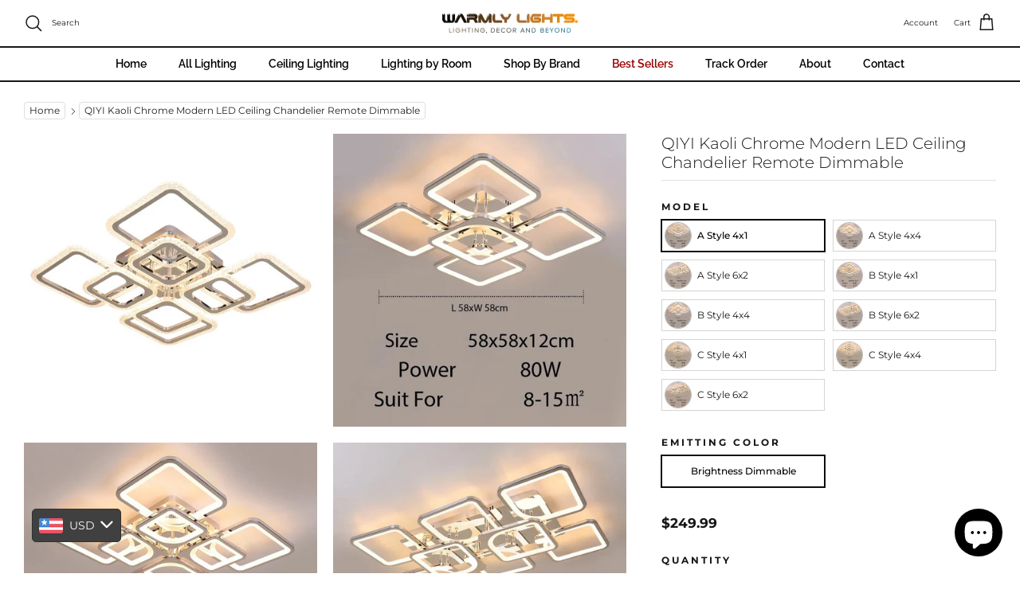

--- FILE ---
content_type: text/html; charset=utf-8
request_url: https://warmlylights.com/products/qiyi-kaoli-modern-led-ceiling-chandelier-remote-dimmable
body_size: 95285
content:
<!doctype html><html lang="en" dir="ltr">
  <head>
	<!-- Added by AVADA SEO Suite -->

	<!-- /Added by AVADA SEO Suite -->
    <!-- Start of Booster Apps Seo-0.1-->
<title>QIYI Kaoli Chrome Modern LED Ceiling Chandelier Remote Dimmable | Warmly Lights</title><meta name="description" content="QIYI Kaoli Chrome Modern LED Ceiling Chandelier Remote Dimmable |                       Overview                                                        Description                                                                   ..." /><script type="application/ld+json">
  {
    "@context": "https://schema.org",
    "@type": "WebSite",
    "name": "Warmly Lights",
    "url": "https://warmlylights.com",
    "potentialAction": {
      "@type": "SearchAction",
      "query-input": "required name=query",
      "target": "https://warmlylights.com/search?q={query}"
    }
  }
</script><script type="application/ld+json">
  {
    "@context": "https://schema.org",
    "@type": "Product",
    "name": "QIYI Kaoli Chrome Modern LED Ceiling Chandelier Remote Dimmable",
    "brand": {"@type": "Brand","name": "Warmly Lights"},
    "sku": "200000795:367#A Style 4x1;136:200002572#Brightness Dimmable;200007763:201336100",
    "mpn": "",
    "description": "\n  \n  \n    \n      \n        Overview\n      \n\n      \n        \n          \n            \n              Description\n              \n                \n                  \n                  \n                    \n                      \n                      \n                        \n                        \n                          \n                            About this product\n                            \n                          \n                          \n                            The QIYI Kaoli Modern LED Ceiling Chandelier is a\n                            remote dimmable, modern light fixture perfect for\n                            home use. This versatile and stylish chandelier\n                            provides adjustable lighting for bedrooms,\n                            restaurants, studies, dining rooms, and living\n                            rooms. Enjoy the convenience of remote dimming and\n                            modern lighting with the QIYI Kaoli Chandelier.\n                            \n                            \n\n                            Elevate your indoor living spaces with our Modern\n                            LED Polished-Chrome Ceiling Chandelier. Whether\n                            you're looking to add modern elegance to your\n                            bedroom, create an inviting ambiance in your\n                            restaurant, enhance the lighting in your study and\n                            dining areas, or elevate the decor of your living\n                            room, this chandelier offers a versatile and stylish\n                            lighting solution. With its polished-chrome design,\n                            size options, and multiple control methods,\n                            including dimmable LED lights, it transforms your\n                            interior decor.\n                            \n                        \n\n                        \n\n                        \n                        \n\n                        \n                          \n                            Key Features\n                          \n                          \n                            Sleek Polished-Chrome Design: The\n                            polished-chrome body of this chandelier adds a touch\n                            of modern sophistication and sleekness to your\n                            interior, making it a statement piece in your home\n                            decor. \n\n                            Versatile Size Options: Choose from\n                            size variations to ensure the perfect fit for your\n                            room's dimensions and style, creating a harmonious\n                            and elegant look. \n\n                            Multiple Control Options: This\n                            chandelier offers flexibility with its multiple\n                            control options, including switch, remote, and app\n                            control, providing you with full control over your\n                            room's lighting. \n\n                            Dimmable LED Lights: The integrated\n                            LED technology is dimmable, allowing you to adjust\n                            the brightness according to your preferences,\n                            creating the ideal ambiance for various occasions.\n\n                            \n                        \n\n                        \n                      \n                    \n                  \n                  \n                \n              \n            \n          \n        \n\n        \n          \n            \n              Specifications\n              \n                \n                    \n\n                        \n                      \n                          \n                            Certification\n                            CCC \/ ce\n                          \n                      \n                          \n                            Bulbs Included\n                            Yes\n                          \n                      \n                          \n                            Dimmable\n                            Yes\n                          \n                      \n                          \n                            Switch Type\n                            Remote+App Control\n                          \n                      \n                          \n                            Power Source\n                            AC\n                          \n                      \n                          \n                            Body Material\n                            iron\n                          \n                      \n                          \n                            Shade Direction\n                            Up \u0026amp; Down\n                          \n                      \n                          \n                            Voltage\n                            90-260V\n                          \n                      \n                          \n                            Shade Type\n                            Shadeless\n                          \n                      \n                        \n                      \n                        \n                      \n                          \n                            Base Type\n                            Wedge\n                          \n                      \n                          \n                            Finish\n                            Polished Chrome\n                          \n                      \n                          \n                            Features\n                            Modern Chandelier Ceiling Lights\n                          \n                      \n                          \n                            Style\n                            Modern Style\n                          \n                      \n                          \n                            Light Source\n                            LED Bulbs\n                          \n                      \n                          \n                            Installation Type\n                            Semi-flush Mount\n                          \n                      \n                          \n                            Item Type\n                            Chandeliers\n                          \n                      \n                          \n                            Warranty\n                            1 year\n                          \n                      \n                        \n                      \n                      \n                      \n                \n              \n            \n          \n        \n      \n    \n  \n\n",
    "url": "https://warmlylights.com/products/qiyi-kaoli-modern-led-ceiling-chandelier-remote-dimmable","image": "https://warmlylights.com/cdn/shop/files/Hbfe5616bbbff43958f9dc91be5abe9fcG_800x.jpg?v=1697606641","itemCondition": "https://schema.org/NewCondition",
    "offers": [{
          "@type": "Offer","price": "249.99","priceCurrency": "USD",
          "itemCondition": "https://schema.org/NewCondition",
          "url": "https://warmlylights.com/products/qiyi-kaoli-modern-led-ceiling-chandelier-remote-dimmable?variant=44129846198492",
          "sku": "200000795:367#A Style 4x1;136:200002572#Brightness Dimmable;200007763:201336100",
          "mpn": "",
          "availability" : "https://schema.org/InStock",
          "priceValidUntil": "2026-02-19","gtin14": ""},{
          "@type": "Offer","price": "349.99","priceCurrency": "USD",
          "itemCondition": "https://schema.org/NewCondition",
          "url": "https://warmlylights.com/products/qiyi-kaoli-modern-led-ceiling-chandelier-remote-dimmable?variant=44129846231260",
          "sku": "200000795:193#A Style 4x4;136:200002572#Brightness Dimmable;200007763:201336100",
          "mpn": "",
          "availability" : "https://schema.org/InStock",
          "priceValidUntil": "2026-02-19","gtin14": ""},{
          "@type": "Offer","price": "399.99","priceCurrency": "USD",
          "itemCondition": "https://schema.org/NewCondition",
          "url": "https://warmlylights.com/products/qiyi-kaoli-modern-led-ceiling-chandelier-remote-dimmable?variant=44129846264028",
          "sku": "200000795:175#A Style 6x2;136:200002572#Brightness Dimmable;200007763:201336100",
          "mpn": "",
          "availability" : "https://schema.org/InStock",
          "priceValidUntil": "2026-02-19","gtin14": ""},{
          "@type": "Offer","price": "249.99","priceCurrency": "USD",
          "itemCondition": "https://schema.org/NewCondition",
          "url": "https://warmlylights.com/products/qiyi-kaoli-modern-led-ceiling-chandelier-remote-dimmable?variant=44129846296796",
          "sku": "200000795:10#B Style 4x1;136:200002572#Brightness Dimmable;200007763:201336100",
          "mpn": "",
          "availability" : "https://schema.org/InStock",
          "priceValidUntil": "2026-02-19","gtin14": ""},{
          "@type": "Offer","price": "349.99","priceCurrency": "USD",
          "itemCondition": "https://schema.org/NewCondition",
          "url": "https://warmlylights.com/products/qiyi-kaoli-modern-led-ceiling-chandelier-remote-dimmable?variant=44129846329564",
          "sku": "200000795:691#B Style 4x4;136:200002572#Brightness Dimmable;200007763:201336100",
          "mpn": "",
          "availability" : "https://schema.org/InStock",
          "priceValidUntil": "2026-02-19","gtin14": ""},{
          "@type": "Offer","price": "399.99","priceCurrency": "USD",
          "itemCondition": "https://schema.org/NewCondition",
          "url": "https://warmlylights.com/products/qiyi-kaoli-modern-led-ceiling-chandelier-remote-dimmable?variant=44129846362332",
          "sku": "200000795:173#B Style 6x2;136:200002572#Brightness Dimmable;200007763:201336100",
          "mpn": "",
          "availability" : "https://schema.org/InStock",
          "priceValidUntil": "2026-02-19","gtin14": ""},{
          "@type": "Offer","price": "249.99","priceCurrency": "USD",
          "itemCondition": "https://schema.org/NewCondition",
          "url": "https://warmlylights.com/products/qiyi-kaoli-modern-led-ceiling-chandelier-remote-dimmable?variant=44129846395100",
          "sku": "200000795:366#C Style 4x1;136:200002572#Brightness Dimmable;200007763:201336100",
          "mpn": "",
          "availability" : "https://schema.org/InStock",
          "priceValidUntil": "2026-02-19","gtin14": ""},{
          "@type": "Offer","price": "349.99","priceCurrency": "USD",
          "itemCondition": "https://schema.org/NewCondition",
          "url": "https://warmlylights.com/products/qiyi-kaoli-modern-led-ceiling-chandelier-remote-dimmable?variant=44129846427868",
          "sku": "200000795:1052#C Style 4x4;136:200002572#Brightness Dimmable;200007763:201336100",
          "mpn": "",
          "availability" : "https://schema.org/InStock",
          "priceValidUntil": "2026-02-19","gtin14": ""},{
          "@type": "Offer","price": "399.99","priceCurrency": "USD",
          "itemCondition": "https://schema.org/NewCondition",
          "url": "https://warmlylights.com/products/qiyi-kaoli-modern-led-ceiling-chandelier-remote-dimmable?variant=44129846460636",
          "sku": "200000795:350853#C Style 6x2;136:200002572#Brightness Dimmable;200007763:201336100",
          "mpn": "",
          "availability" : "https://schema.org/InStock",
          "priceValidUntil": "2026-02-19","gtin14": ""}],"aggregateRating": {
"@type": "AggregateRating",
"reviewCount": 9,
"ratingValue": 5.0
}}
</script>
<!-- end of Booster Apps SEO -->


    


    <!-- Symmetry 6.0.2 -->

    <!-- Meta Pixel Code -->
    <script>
      !function(f,b,e,v,n,t,s)
      {if(f.fbq)return;n=f.fbq=function(){n.callMethod?
      n.callMethod.apply(n,arguments):n.queue.push(arguments)};
      if(!f._fbq)f._fbq=n;n.push=n;n.loaded=!0;n.version='2.0';
      n.queue=[];t=b.createElement(e);t.async=!0;
      t.src=v;s=b.getElementsByTagName(e)[0];
      s.parentNode.insertBefore(t,s)}(window, document,'script',
      'https://connect.facebook.net/en_US/fbevents.js');
      fbq('init', '957584358771358');
      fbq('track', 'PageView');
    </script>
    <noscript
      ><img
        height="1"
        width="1"
        style="display:none"
        src="https://www.facebook.com/tr?id=957584358771358&ev=PageView&noscript=1"
    ></noscript>
    <!-- End Meta Pixel Code -->

    <!-- Google Tag Manager -->
    <script>
      (function(w,d,s,l,i){w[l]=w[l]||[];w[l].push({'gtm.start':
      new Date().getTime(),event:'gtm.js'});var f=d.getElementsByTagName(s)[0],
      j=d.createElement(s),dl=l!='dataLayer'?'&l='+l:'';j.async=true;j.src=
      'https://www.googletagmanager.com/gtm.js?id='+i+dl;f.parentNode.insertBefore(j,f);
      })(window,document,'script','dataLayer','GTM-TDWJKP2');
    </script>
    <!-- End Google Tag Manager -->

    <!-- Google tag (gtag.js) -->
    <script async src="https://www.googletagmanager.com/gtag/js?id=GT-WK2N5PH"></script>
    <script>
      window.dataLayer = window.dataLayer || [];
      function gtag(){dataLayer.push(arguments);}
      gtag('js', new Date());

      gtag('config', 'GT-WK2N5PH');
    </script>

    

    <meta name="google-site-verification" content="3eYLrG2Cycly3p6RGmauJzD1lEmWp5sA9by_jsk5_5w">

    <meta name="facebook-domain-verification" content="trtvafdg44xdpwcwdvbnic337ltvj1">

    <meta name="p:domain_verify" content="850c940b60e2cb066ceab371abc9262d">

    <meta charset="utf-8" />
<meta name="viewport" content="width=device-width,initial-scale=1.0" />
<meta http-equiv="X-UA-Compatible" content="IE=edge">

<link rel="preconnect" href="https://cdn.shopify.com" crossorigin>
<link rel="preconnect" href="https://fonts.shopify.com" crossorigin>
<link rel="preconnect" href="https://monorail-edge.shopifysvc.com"><link rel="preload" as="font" href="//warmlylights.com/cdn/fonts/montserrat/montserrat_n4.81949fa0ac9fd2021e16436151e8eaa539321637.woff2" type="font/woff2" crossorigin><link rel="preload" as="font" href="//warmlylights.com/cdn/fonts/raleway/raleway_n6.87db7132fdf2b1a000ff834d3753ad5731e10d88.woff2" type="font/woff2" crossorigin><link rel="preload" as="font" href="//warmlylights.com/cdn/fonts/montserrat/montserrat_n5.07ef3781d9c78c8b93c98419da7ad4fbeebb6635.woff2" type="font/woff2" crossorigin><link rel="preload" as="font" href="//warmlylights.com/cdn/fonts/montserrat/montserrat_n3.29e699231893fd243e1620595067294bb067ba2a.woff2" type="font/woff2" crossorigin><link rel="preload" href="//warmlylights.com/cdn/shop/t/78/assets/vendor.min.js?v=11589511144441591071676774228" as="script">
<link rel="preload" href="//warmlylights.com/cdn/shop/t/78/assets/theme.js?v=181571558710698367881676774228" as="script"><link rel="canonical" href="https://warmlylights.com/products/qiyi-kaoli-modern-led-ceiling-chandelier-remote-dimmable" /><link rel="icon" href="//warmlylights.com/cdn/shop/files/warmly_lights_-_favicon_4d40c46c-93d4-4496-ba35-3d5a9461d7f5.png?crop=center&height=48&v=1697824400&width=48" type="image/png"><meta name="description" content="Elevate your interior decor with our Modern LED Polished-Chrome Ceiling Chandelier. With its sleek design, versatile size options, and multiple control methods, including dimmable LED lights, this chandelier is perfect for bedrooms, restaurants, and living rooms. Enjoy efficient and customizable lighting for any occasion.">
<style>
      @font-face {
  font-family: Montserrat;
  font-weight: 400;
  font-style: normal;
  font-display: fallback;
  src: url("//warmlylights.com/cdn/fonts/montserrat/montserrat_n4.81949fa0ac9fd2021e16436151e8eaa539321637.woff2") format("woff2"),
       url("//warmlylights.com/cdn/fonts/montserrat/montserrat_n4.a6c632ca7b62da89c3594789ba828388aac693fe.woff") format("woff");
}

      @font-face {
  font-family: Montserrat;
  font-weight: 700;
  font-style: normal;
  font-display: fallback;
  src: url("//warmlylights.com/cdn/fonts/montserrat/montserrat_n7.3c434e22befd5c18a6b4afadb1e3d77c128c7939.woff2") format("woff2"),
       url("//warmlylights.com/cdn/fonts/montserrat/montserrat_n7.5d9fa6e2cae713c8fb539a9876489d86207fe957.woff") format("woff");
}

      @font-face {
  font-family: Montserrat;
  font-weight: 500;
  font-style: normal;
  font-display: fallback;
  src: url("//warmlylights.com/cdn/fonts/montserrat/montserrat_n5.07ef3781d9c78c8b93c98419da7ad4fbeebb6635.woff2") format("woff2"),
       url("//warmlylights.com/cdn/fonts/montserrat/montserrat_n5.adf9b4bd8b0e4f55a0b203cdd84512667e0d5e4d.woff") format("woff");
}

      @font-face {
  font-family: Montserrat;
  font-weight: 400;
  font-style: italic;
  font-display: fallback;
  src: url("//warmlylights.com/cdn/fonts/montserrat/montserrat_i4.5a4ea298b4789e064f62a29aafc18d41f09ae59b.woff2") format("woff2"),
       url("//warmlylights.com/cdn/fonts/montserrat/montserrat_i4.072b5869c5e0ed5b9d2021e4c2af132e16681ad2.woff") format("woff");
}

      @font-face {
  font-family: Montserrat;
  font-weight: 700;
  font-style: italic;
  font-display: fallback;
  src: url("//warmlylights.com/cdn/fonts/montserrat/montserrat_i7.a0d4a463df4f146567d871890ffb3c80408e7732.woff2") format("woff2"),
       url("//warmlylights.com/cdn/fonts/montserrat/montserrat_i7.f6ec9f2a0681acc6f8152c40921d2a4d2e1a2c78.woff") format("woff");
}

      @font-face {
  font-family: Montserrat;
  font-weight: 500;
  font-style: normal;
  font-display: fallback;
  src: url("//warmlylights.com/cdn/fonts/montserrat/montserrat_n5.07ef3781d9c78c8b93c98419da7ad4fbeebb6635.woff2") format("woff2"),
       url("//warmlylights.com/cdn/fonts/montserrat/montserrat_n5.adf9b4bd8b0e4f55a0b203cdd84512667e0d5e4d.woff") format("woff");
}

      @font-face {
  font-family: Montserrat;
  font-weight: 300;
  font-style: normal;
  font-display: fallback;
  src: url("//warmlylights.com/cdn/fonts/montserrat/montserrat_n3.29e699231893fd243e1620595067294bb067ba2a.woff2") format("woff2"),
       url("//warmlylights.com/cdn/fonts/montserrat/montserrat_n3.64ed56f012a53c08a49d49bd7e0c8d2f46119150.woff") format("woff");
}

      @font-face {
  font-family: Raleway;
  font-weight: 600;
  font-style: normal;
  font-display: fallback;
  src: url("//warmlylights.com/cdn/fonts/raleway/raleway_n6.87db7132fdf2b1a000ff834d3753ad5731e10d88.woff2") format("woff2"),
       url("//warmlylights.com/cdn/fonts/raleway/raleway_n6.ad26493e9aeb22e08a6282f7bed6ea8ab7c3927f.woff") format("woff");
}

      @font-face {
  font-family: Raleway;
  font-weight: 600;
  font-style: normal;
  font-display: fallback;
  src: url("//warmlylights.com/cdn/fonts/raleway/raleway_n6.87db7132fdf2b1a000ff834d3753ad5731e10d88.woff2") format("woff2"),
       url("//warmlylights.com/cdn/fonts/raleway/raleway_n6.ad26493e9aeb22e08a6282f7bed6ea8ab7c3927f.woff") format("woff");
}

    </style>

    <meta property="og:site_name" content="Warmly Lights">
<meta property="og:url" content="https://warmlylights.com/products/qiyi-kaoli-modern-led-ceiling-chandelier-remote-dimmable">
<meta property="og:title" content="Modern LED Polished-Chrome Ceiling Chandelier - Multiple Control Options for Bedroom, Restaurant, and Living Room">
<meta property="og:type" content="product">
<meta property="og:description" content="Elevate your interior decor with our Modern LED Polished-Chrome Ceiling Chandelier. With its sleek design, versatile size options, and multiple control methods, including dimmable LED lights, this chandelier is perfect for bedrooms, restaurants, and living rooms. Enjoy efficient and customizable lighting for any occasion."><meta property="og:image" content="http://warmlylights.com/cdn/shop/files/Hbfe5616bbbff43958f9dc91be5abe9fcG_1200x1200.jpg?v=1697606641">
  <meta property="og:image:secure_url" content="https://warmlylights.com/cdn/shop/files/Hbfe5616bbbff43958f9dc91be5abe9fcG_1200x1200.jpg?v=1697606641">
  <meta property="og:image:width" content="800">
  <meta property="og:image:height" content="800"><meta property="og:price:amount" content="249.99">
  <meta property="og:price:currency" content="USD"><meta name="twitter:card" content="summary_large_image">
<meta name="twitter:title" content="Modern LED Polished-Chrome Ceiling Chandelier - Multiple Control Options for Bedroom, Restaurant, and Living Room">
<meta name="twitter:description" content="Elevate your interior decor with our Modern LED Polished-Chrome Ceiling Chandelier. With its sleek design, versatile size options, and multiple control methods, including dimmable LED lights, this chandelier is perfect for bedrooms, restaurants, and living rooms. Enjoy efficient and customizable lighting for any occasion.">


    <link href="//warmlylights.com/cdn/shop/t/78/assets/styles.css?v=174882424654649424491732431347" rel="stylesheet" type="text/css" media="all" />
<script>
      window.theme = window.theme || {};
      theme.money_format_with_product_code_preference = "\u003cspan class=money\u003e${{amount}}\u003c\/span\u003e";
      theme.money_format_with_cart_code_preference = "\u003cspan class=money\u003e${{amount}} USD\u003c\/span\u003e";
      theme.money_format = "\u003cspan class=money\u003e${{amount}}\u003c\/span\u003e";
      theme.strings = {
        previous: "Previous",
        next: "Next",
        addressError: "Error looking up that address",
        addressNoResults: "No results for that address",
        addressQueryLimit: "You have exceeded the Google API usage limit. Consider upgrading to a \u003ca href=\"https:\/\/developers.google.com\/maps\/premium\/usage-limits\"\u003ePremium Plan\u003c\/a\u003e.",
        authError: "There was a problem authenticating your Google Maps API Key.",
        icon_labels_left: "Left",
        icon_labels_right: "Right",
        icon_labels_down: "Down",
        icon_labels_close: "Close",
        icon_labels_plus: "Plus",
        imageSlider: "Image slider",
        cart_terms_confirmation: "You must agree to the terms and conditions before continuing.",
        cart_general_quantity_too_high: "You can only have [QUANTITY] in your cart",
        products_listing_from: "From",
        layout_live_search_see_all: "See all results",
        products_product_add_to_cart: "Add to Cart",
        products_variant_no_stock: "Sold out",
        products_variant_non_existent: "Unavailable",
        products_product_pick_a: "Pick a",
        general_navigation_menu_toggle_aria_label: "Toggle menu",
        general_accessibility_labels_close: "Close",
        products_product_added_to_cart: "Added to cart",
        general_quick_search_pages: "Pages",
        general_quick_search_no_results: "Sorry, we couldn\u0026#39;t find any results",
        collections_general_see_all_subcollections: "See all..."
      };
      theme.routes = {
        cart_url: '/cart',
        cart_add_url: '/cart/add.js',
        cart_update_url: '/cart/update.js',
        predictive_search_url: '/search/suggest'
      };
      theme.settings = {
        cart_type: "page",
        after_add_to_cart: "notification",
        quickbuy_style: "off",
        avoid_orphans: true
      };
      document.documentElement.classList.add('js');
    </script>

    <script src="//warmlylights.com/cdn/shop/t/78/assets/vendor.min.js?v=11589511144441591071676774228" defer="defer"></script>
    <script src="//warmlylights.com/cdn/shop/t/78/assets/theme.js?v=181571558710698367881676774228" defer="defer"></script>

    <script>window.performance && window.performance.mark && window.performance.mark('shopify.content_for_header.start');</script><meta name="google-site-verification" content="3eYLrG2Cycly3p6RGmauJzD1lEmWp5sA9by_jsk5_5w">
<meta id="shopify-digital-wallet" name="shopify-digital-wallet" content="/51700334760/digital_wallets/dialog">
<link rel="alternate" hreflang="x-default" href="https://warmlylights.com/products/qiyi-kaoli-modern-led-ceiling-chandelier-remote-dimmable">
<link rel="alternate" hreflang="en" href="https://warmlylights.com/products/qiyi-kaoli-modern-led-ceiling-chandelier-remote-dimmable">
<link rel="alternate" hreflang="en-AE" href="https://warmlylights.com/en-ae/products/qiyi-kaoli-modern-led-ceiling-chandelier-remote-dimmable">
<link rel="alternate" type="application/json+oembed" href="https://warmlylights.com/products/qiyi-kaoli-modern-led-ceiling-chandelier-remote-dimmable.oembed">
<script async="async" src="/checkouts/internal/preloads.js?locale=en-US"></script>
<script id="shopify-features" type="application/json">{"accessToken":"092dad5f46e1ab6b122ff3b4c1c30fed","betas":["rich-media-storefront-analytics"],"domain":"warmlylights.com","predictiveSearch":true,"shopId":51700334760,"locale":"en"}</script>
<script>var Shopify = Shopify || {};
Shopify.shop = "balance-space.myshopify.com";
Shopify.locale = "en";
Shopify.currency = {"active":"USD","rate":"1.0"};
Shopify.country = "US";
Shopify.theme = {"name":"Symmetry","id":136947630300,"schema_name":"Symmetry","schema_version":"6.0.2","theme_store_id":568,"role":"main"};
Shopify.theme.handle = "null";
Shopify.theme.style = {"id":null,"handle":null};
Shopify.cdnHost = "warmlylights.com/cdn";
Shopify.routes = Shopify.routes || {};
Shopify.routes.root = "/";</script>
<script type="module">!function(o){(o.Shopify=o.Shopify||{}).modules=!0}(window);</script>
<script>!function(o){function n(){var o=[];function n(){o.push(Array.prototype.slice.apply(arguments))}return n.q=o,n}var t=o.Shopify=o.Shopify||{};t.loadFeatures=n(),t.autoloadFeatures=n()}(window);</script>
<script id="shop-js-analytics" type="application/json">{"pageType":"product"}</script>
<script defer="defer" async type="module" src="//warmlylights.com/cdn/shopifycloud/shop-js/modules/v2/client.init-shop-cart-sync_BApSsMSl.en.esm.js"></script>
<script defer="defer" async type="module" src="//warmlylights.com/cdn/shopifycloud/shop-js/modules/v2/chunk.common_CBoos6YZ.esm.js"></script>
<script type="module">
  await import("//warmlylights.com/cdn/shopifycloud/shop-js/modules/v2/client.init-shop-cart-sync_BApSsMSl.en.esm.js");
await import("//warmlylights.com/cdn/shopifycloud/shop-js/modules/v2/chunk.common_CBoos6YZ.esm.js");

  window.Shopify.SignInWithShop?.initShopCartSync?.({"fedCMEnabled":true,"windoidEnabled":true});

</script>
<script>(function() {
  var isLoaded = false;
  function asyncLoad() {
    if (isLoaded) return;
    isLoaded = true;
    var urls = ["\/\/shopify.privy.com\/widget.js?shop=balance-space.myshopify.com","https:\/\/warmlylights.com\/apps\/buckscc\/sdk.min.js?shop=balance-space.myshopify.com","https:\/\/loox.io\/widget\/4kewRG4hM9\/loox.1678014138596.js?shop=balance-space.myshopify.com","https:\/\/wiser.expertvillagemedia.com\/assets\/js\/wiser_script.js?shop=balance-space.myshopify.com","https:\/\/sdks.automizely.com\/conversions\/v1\/conversions.js?app_connection_id=eed1380aa57b4aff9e8d5083e5fd42b6\u0026mapped_org_id=c2bf9d1a6e760bd2d854ac7cdba43028_v1\u0026shop=balance-space.myshopify.com","https:\/\/static.klaviyo.com\/onsite\/js\/klaviyo.js?company_id=UYcxih\u0026shop=balance-space.myshopify.com","https:\/\/cdn.logbase.io\/lb-upsell-wrapper.js?shop=balance-space.myshopify.com","https:\/\/requestquote.w3apps.co\/js\/app.js?shop=balance-space.myshopify.com"];
    for (var i = 0; i < urls.length; i++) {
      var s = document.createElement('script');
      s.type = 'text/javascript';
      s.async = true;
      s.src = urls[i];
      var x = document.getElementsByTagName('script')[0];
      x.parentNode.insertBefore(s, x);
    }
  };
  if(window.attachEvent) {
    window.attachEvent('onload', asyncLoad);
  } else {
    window.addEventListener('load', asyncLoad, false);
  }
})();</script>
<script id="__st">var __st={"a":51700334760,"offset":3600,"reqid":"6383cbe2-2abd-4473-b39a-fa299b2f2147-1768895499","pageurl":"warmlylights.com\/products\/qiyi-kaoli-modern-led-ceiling-chandelier-remote-dimmable","u":"ad5bec808953","p":"product","rtyp":"product","rid":8163640574172};</script>
<script>window.ShopifyPaypalV4VisibilityTracking = true;</script>
<script id="captcha-bootstrap">!function(){'use strict';const t='contact',e='account',n='new_comment',o=[[t,t],['blogs',n],['comments',n],[t,'customer']],c=[[e,'customer_login'],[e,'guest_login'],[e,'recover_customer_password'],[e,'create_customer']],r=t=>t.map((([t,e])=>`form[action*='/${t}']:not([data-nocaptcha='true']) input[name='form_type'][value='${e}']`)).join(','),a=t=>()=>t?[...document.querySelectorAll(t)].map((t=>t.form)):[];function s(){const t=[...o],e=r(t);return a(e)}const i='password',u='form_key',d=['recaptcha-v3-token','g-recaptcha-response','h-captcha-response',i],f=()=>{try{return window.sessionStorage}catch{return}},m='__shopify_v',_=t=>t.elements[u];function p(t,e,n=!1){try{const o=window.sessionStorage,c=JSON.parse(o.getItem(e)),{data:r}=function(t){const{data:e,action:n}=t;return t[m]||n?{data:e,action:n}:{data:t,action:n}}(c);for(const[e,n]of Object.entries(r))t.elements[e]&&(t.elements[e].value=n);n&&o.removeItem(e)}catch(o){console.error('form repopulation failed',{error:o})}}const l='form_type',E='cptcha';function T(t){t.dataset[E]=!0}const w=window,h=w.document,L='Shopify',v='ce_forms',y='captcha';let A=!1;((t,e)=>{const n=(g='f06e6c50-85a8-45c8-87d0-21a2b65856fe',I='https://cdn.shopify.com/shopifycloud/storefront-forms-hcaptcha/ce_storefront_forms_captcha_hcaptcha.v1.5.2.iife.js',D={infoText:'Protected by hCaptcha',privacyText:'Privacy',termsText:'Terms'},(t,e,n)=>{const o=w[L][v],c=o.bindForm;if(c)return c(t,g,e,D).then(n);var r;o.q.push([[t,g,e,D],n]),r=I,A||(h.body.append(Object.assign(h.createElement('script'),{id:'captcha-provider',async:!0,src:r})),A=!0)});var g,I,D;w[L]=w[L]||{},w[L][v]=w[L][v]||{},w[L][v].q=[],w[L][y]=w[L][y]||{},w[L][y].protect=function(t,e){n(t,void 0,e),T(t)},Object.freeze(w[L][y]),function(t,e,n,w,h,L){const[v,y,A,g]=function(t,e,n){const i=e?o:[],u=t?c:[],d=[...i,...u],f=r(d),m=r(i),_=r(d.filter((([t,e])=>n.includes(e))));return[a(f),a(m),a(_),s()]}(w,h,L),I=t=>{const e=t.target;return e instanceof HTMLFormElement?e:e&&e.form},D=t=>v().includes(t);t.addEventListener('submit',(t=>{const e=I(t);if(!e)return;const n=D(e)&&!e.dataset.hcaptchaBound&&!e.dataset.recaptchaBound,o=_(e),c=g().includes(e)&&(!o||!o.value);(n||c)&&t.preventDefault(),c&&!n&&(function(t){try{if(!f())return;!function(t){const e=f();if(!e)return;const n=_(t);if(!n)return;const o=n.value;o&&e.removeItem(o)}(t);const e=Array.from(Array(32),(()=>Math.random().toString(36)[2])).join('');!function(t,e){_(t)||t.append(Object.assign(document.createElement('input'),{type:'hidden',name:u})),t.elements[u].value=e}(t,e),function(t,e){const n=f();if(!n)return;const o=[...t.querySelectorAll(`input[type='${i}']`)].map((({name:t})=>t)),c=[...d,...o],r={};for(const[a,s]of new FormData(t).entries())c.includes(a)||(r[a]=s);n.setItem(e,JSON.stringify({[m]:1,action:t.action,data:r}))}(t,e)}catch(e){console.error('failed to persist form',e)}}(e),e.submit())}));const S=(t,e)=>{t&&!t.dataset[E]&&(n(t,e.some((e=>e===t))),T(t))};for(const o of['focusin','change'])t.addEventListener(o,(t=>{const e=I(t);D(e)&&S(e,y())}));const B=e.get('form_key'),M=e.get(l),P=B&&M;t.addEventListener('DOMContentLoaded',(()=>{const t=y();if(P)for(const e of t)e.elements[l].value===M&&p(e,B);[...new Set([...A(),...v().filter((t=>'true'===t.dataset.shopifyCaptcha))])].forEach((e=>S(e,t)))}))}(h,new URLSearchParams(w.location.search),n,t,e,['guest_login'])})(!0,!0)}();</script>
<script integrity="sha256-4kQ18oKyAcykRKYeNunJcIwy7WH5gtpwJnB7kiuLZ1E=" data-source-attribution="shopify.loadfeatures" defer="defer" src="//warmlylights.com/cdn/shopifycloud/storefront/assets/storefront/load_feature-a0a9edcb.js" crossorigin="anonymous"></script>
<script data-source-attribution="shopify.dynamic_checkout.dynamic.init">var Shopify=Shopify||{};Shopify.PaymentButton=Shopify.PaymentButton||{isStorefrontPortableWallets:!0,init:function(){window.Shopify.PaymentButton.init=function(){};var t=document.createElement("script");t.src="https://warmlylights.com/cdn/shopifycloud/portable-wallets/latest/portable-wallets.en.js",t.type="module",document.head.appendChild(t)}};
</script>
<script data-source-attribution="shopify.dynamic_checkout.buyer_consent">
  function portableWalletsHideBuyerConsent(e){var t=document.getElementById("shopify-buyer-consent"),n=document.getElementById("shopify-subscription-policy-button");t&&n&&(t.classList.add("hidden"),t.setAttribute("aria-hidden","true"),n.removeEventListener("click",e))}function portableWalletsShowBuyerConsent(e){var t=document.getElementById("shopify-buyer-consent"),n=document.getElementById("shopify-subscription-policy-button");t&&n&&(t.classList.remove("hidden"),t.removeAttribute("aria-hidden"),n.addEventListener("click",e))}window.Shopify?.PaymentButton&&(window.Shopify.PaymentButton.hideBuyerConsent=portableWalletsHideBuyerConsent,window.Shopify.PaymentButton.showBuyerConsent=portableWalletsShowBuyerConsent);
</script>
<script data-source-attribution="shopify.dynamic_checkout.cart.bootstrap">document.addEventListener("DOMContentLoaded",(function(){function t(){return document.querySelector("shopify-accelerated-checkout-cart, shopify-accelerated-checkout")}if(t())Shopify.PaymentButton.init();else{new MutationObserver((function(e,n){t()&&(Shopify.PaymentButton.init(),n.disconnect())})).observe(document.body,{childList:!0,subtree:!0})}}));
</script>
<script id='scb4127' type='text/javascript' async='' src='https://warmlylights.com/cdn/shopifycloud/privacy-banner/storefront-banner.js'></script><script id="sections-script" data-sections="product-recommendations" defer="defer" src="//warmlylights.com/cdn/shop/t/78/compiled_assets/scripts.js?v=8298"></script>
<script>window.performance && window.performance.mark && window.performance.mark('shopify.content_for_header.end');</script>

    <script>var loox_global_hash = '1768534753008';</script><style>.loox-reviews-default { max-width: 1200px; margin: 0 auto; }.loox-rating .loox-icon { color:#ffb400; }
:root { --lxs-rating-icon-color: #ffb400; }</style><svg xmlns="http://www.w3.org/2000/svg" style="display: none" id="loox-rating-icon-svg-store">
	<defs>
		<clipPath id="looxicons-rating-icon-fill_star-pointy-fill__a">
			<path d="M0 0h24v24H0z" />
		</clipPath>

		<clipPath id="looxicons-rating-icon-line_star-pointy-line__a">
			<path d="M0 0h24v24H0z" />
		</clipPath>
	</defs>
	<symbol id="looxicons-rating-icon-fill" viewBox="0 0 24 24" fill="currentcolor">
		<g clip-path="url(#star-pointy-fill__a)">
			<path
				d="m12 19.261-7.416 4.151 1.656-8.335L0 9.306l8.44-1.002L12 .588l3.56 7.717L24 9.306l-6.24 5.77 1.656 8.336L12 19.262Z"
			/>
		</g>
	</symbol>
	<symbol id="looxicons-rating-icon-line" viewBox="0 0 24 24" fill="currentcolor">
		<g clip-path="url(#star-pointy-line__a)">
			<path
				d="m12 19.261-7.416 4.151 1.656-8.335L0 9.306l8.44-1.002L12 .588l3.56 7.717L24 9.306l-6.24 5.77 1.656 8.336L12 19.262Zm0-2.41 4.465 2.5-.997-5.019 3.756-3.475-5.081-.602L12 5.608l-2.143 4.648-5.081.601 3.756 3.475-.997 5.019L12 16.85Z"
			/>
		</g>
	</symbol>
	<defs>
		<style>
			.lx-icon-fill {
				--lx-fill-width: calc(100% - var(--lx-rating-percent, 0%));
				clip-path: inset(0 var(--lx-fill-width, 0) 0 0);
			}
			.lx-icon-line {
				clip-path: inset(0 0 0 var(--lx-rating-percent, 0%));
			}
			[data-lx-fill='empty'] {
				--lx-rating-percent: 0%;
			}
			[data-lx-fill='half'] {
				--lx-rating-percent: 50%;
			}
			[data-lx-fill='full'] {
				--lx-rating-percent: 100%;
			}
		</style>

		<g id="looxicons-rating-icon">
			<use href="#looxicons-rating-icon-line" class="lx-icon-line"></use>
			<use href="#looxicons-rating-icon-fill" class="lx-icon-fill"></use>
		</g>
	</defs>
</svg>


    <link href="//warmlylights.com/cdn/shop/t/78/assets/nak-custom.css?v=9806034078079456321698038109" rel="stylesheet" type="text/css" media="all" />


    <link
      rel="stylesheet"
      href="https://cdnjs.cloudflare.com/ajax/libs/font-awesome/6.2.1/css/all.min.css"
      integrity="sha512-MV7K8+y+gLIBoVD59lQIYicR65iaqukzvf/nwasF0nqhPay5w/9lJmVM2hMDcnK1OnMGCdVK+iQrJ7lzPJQd1w=="
      crossorigin="anonymous"
      referrerpolicy="no-referrer"
    >

    <link
      rel="stylesheet"
      href="https://cdnjs.cloudflare.com/ajax/libs/semantic-ui/2.5.0/components/container.min.css"
      integrity="sha512-IUhIc6Zv/UBzmK9W+2PBOw2DHH/E0MviFQWNYIqisFosYiBuhtd6CHTHI2Oy+vFpkdjFyV4pDVWOZfAQnZmHew=="
      crossorigin="anonymous"
      referrerpolicy="no-referrer"
    >
    <link
      rel="stylesheet"
      href="https://cdnjs.cloudflare.com/ajax/libs/semantic-ui/2.5.0/components/grid.min.css"
      integrity="sha512-Ohj+DnL1EK4rLz1ZmdJ2XkqFUk8QtUKU/z5p0GA11OrkB8b1aEC8083wIapgpP/dj1E+MClxAYdUnmTY3rbFCg=="
      crossorigin="anonymous"
      referrerpolicy="no-referrer"
    >

    <link
      rel="stylesheet"
      href="https://cdnjs.cloudflare.com/ajax/libs/semantic-ui/2.5.0/components/table.min.css"
      integrity="sha512-LO7R36eoQTR8mctOTFrAUUGCBiqbouo0mzi5dicyVrW76ECJSI4leeTh3PIX4Hp+09++NA3TVFPRg/0C7viORA=="
      crossorigin="anonymous"
      referrerpolicy="no-referrer"
    >
    <link
      rel="stylesheet"
      href="https://cdnjs.cloudflare.com/ajax/libs/semantic-ui/2.5.0/components/label.min.css"
      integrity="sha512-OBzGLrGm1PXI9xLovCapqkylcXewOMthjAh9xLlCgSRgI0kQYnkgyOpQXW1k0ntXTLZq8suZ27EF9vnVECv9GQ=="
      crossorigin="anonymous"
      referrerpolicy="no-referrer"
    >
    <link
      rel="stylesheet"
      href="https://cdnjs.cloudflare.com/ajax/libs/semantic-ui/2.5.0/components/message.min.css"
      integrity="sha512-cjnERD52Jzybv22NT1ZzuxP8WXHCotGJLY+Z/mRSUB+KKk4pyHFX2M48owbs3hyaa0ZPyZw99x9orcExrxv/zQ=="
      crossorigin="anonymous"
      referrerpolicy="no-referrer"
    >
    <link
      rel="stylesheet"
      href="https://cdnjs.cloudflare.com/ajax/libs/semantic-ui/2.5.0/components/header.min.css"
      integrity="sha512-GtOUyBaHQA3ECV4UL3DDSPfy0dwqrk0BNqKB/Bgd/aJdeZKIpLbQHvdi6Sp11/PBhYas4HH7KgcTZMwKjL8V2A=="
      crossorigin="anonymous"
      referrerpolicy="no-referrer"
    >
    <!--
      <link rel="stylesheet" href="https://cdnjs.cloudflare.com/ajax/libs/semantic-ui/2.5.0/components/list.min.css" integrity="sha512-Tat6lTtm97uLVi5uZWwKypcmT4b1wT/k/qoFWDI6aNTYBFGkJyxlkpXFA39iOjYNAsVIlWTlZ2xpzkXtZbI70w==" crossorigin="anonymous" referrerpolicy="no-referrer" />
    -->
    <link
      rel="stylesheet"
      href="https://cdnjs.cloudflare.com/ajax/libs/semantic-ui/2.5.0/components/card.min.css"
      integrity="sha512-qZuHzBI3VbPY15zv8kCLvrWe9K1S093W5+Q4b8QoD68zmMPCyE075b2Mi50jdKgYR/W/w4LMY22XcdEabJWLDg=="
      crossorigin="anonymous"
      referrerpolicy="no-referrer"
    >
    <link
      rel="stylesheet"
      href="https://cdnjs.cloudflare.com/ajax/libs/semantic-ui/2.5.0/components/image.min.css"
      integrity="sha512-UyxQPvi+GFBMko3Ngv8JWOwJBcPsMiBLfCOFLtjab7+PEbyZJQzZpCmvDUaTVgmt33Lz1zGJ+R8V6Q6+5vqx8g=="
      crossorigin="anonymous"
      referrerpolicy="no-referrer"
    >

    <link href="https://editorify.net/css/importify-review.min.css" rel="stylesheet" type="text/css" />
<link href="https://cdnjs.cloudflare.com/ajax/libs/font-awesome/4.7.0/css/font-awesome.min.css" rel="stylesheet" type="text/css" />
<script  src="https://editorify.net/js/iframe.js"></script>
<script type="text/javascript">
    var isLoadedWidgetAR = false;
    var timerScrollIframeWidgetAR = null;
    const EDITORIFY_IFRAME = 'iframe[class=edititorifyReviewsFrame]:not([src])';
    function handleIframeWidget(){
        let iframes = document.querySelectorAll(EDITORIFY_IFRAME);
        if(iframes.length){
            loadIframeWidget();
            !isLoadedWidgetAR && document.addEventListener("scroll", loadIframeWidget, false);
        }
    }
    function loadIframeWidget(){
        if(timerScrollIframeWidgetAR){
            clearTimeout(timerScrollIframeWidgetAR);
        }
        timerScrollIframeWidgetAR = setTimeout(function() {
            let iframes = document.querySelectorAll(EDITORIFY_IFRAME);
            let offsetTopNearest = iframes.length && iframes[0].offsetTop || 0;
            let scrollTop = document.documentElement.scrollTop;
            let heightScreen = document.documentElement.clientHeight;
            let contentHeight = offsetTopNearest - heightScreen;
            if (contentHeight <= scrollTop && !isLoadedWidgetAR){
                isLoadedWidgetAR = true;
                document.removeEventListener("scroll", loadIframeWidget, false);
                renderIframe(iframes);
            }
        }, 100);
    }
    function renderIframe(iframes){
        iframes.length && iframes.forEach((iframe, index) => {
            if(iframe){
                console.log(window.__pageflyProducts)
                let iframeSrc = iframe.getAttribute('data-ar-src');
                if(window.hasOwnProperty('__pageflyProducts') && window.__pageflyProducts && !meta.hasOwnProperty('product')){
                    iframeSrc = iframeSrc+Object.keys(window.__pageflyProducts)[0]
                }
                if(parseInt(window.innerWidth)<769){
                    iframeSrc = iframeSrc+'&is_mobile=true'
                }

                iframe.setAttribute('src', iframeSrc || '');
            }

        });

    }
    document.addEventListener("DOMContentLoaded", function () {
        let iframes = document.querySelectorAll(EDITORIFY_IFRAME);
        if(document.querySelector('#tabs #product-reviews-a')){
            document.querySelector('#tabs #product-reviews-a').click()
        }

        setTimeout(function () {
            if (document.querySelector('li[data-et-handle="tabs-reviews"]')) {
                document.querySelector('li[data-et-handle="tabs-reviews"]').click()
            }else if (document.querySelector('#Details-collapsible-row-2-template--15954471354600__main summary')) {
                document.querySelector('#Details-collapsible-row-2-template--15954471354600__main summary').click()
            }
        }, 2000);

        renderIframe(iframes);
        let formFrame = document.querySelector('.editorify-form-dialog .edititorifyReviewsFormFrame')
        if(formFrame){
            let formSrc = formFrame.getAttribute('data-src');
            if(window.location.href.indexOf('#reviewrequest') > -1) {
                console.log('dedeefrfrgthyjki')
                document.querySelector('.editorify-form-dialog').style.display = 'block';
                document.querySelector('.edititorifyReviewsFormFrame').setAttribute('src', formSrc || '');

            }
        }

    });
</script>
<script>
    function insertAfter(referenceNode, newNode) {
        referenceNode.parentNode.insertBefore(newNode, referenceNode.nextSibling);
    }
    window.addEventListener('message', function(e) {
        var nodes = document.querySelectorAll('.edititorifyReviewsFrame');
        var iframe = nodes[nodes.length- 1];
        let message = e.data;

        if(window.location.href.indexOf('sunkisslover') > -1 && message.pcmPixelPostMessageEvent){
            if(message.pcmPixelPostMessageEvent.ev && message.pcmPixelPostMessageEvent.ev == "PageView"){
                let iframes = document.querySelectorAll(EDITORIFY_IFRAME);
                renderIframe(iframes);

            }
        }
        if(window.location.href.indexOf('shopexoticbundlez') > -1 && message.isReadyToPayResponse){
            let iframes = document.querySelectorAll(EDITORIFY_IFRAME);
            renderIframe(iframes);
        }
        if(message.message == "review_created" && document.querySelector('.editorify-form-dialog')){
            document.querySelector('.editorify-form-dialog').style.display = 'none';
            iframe.src = iframe.src;
        }
        var height = 0;
        if(message.message == "resize"){
            if(message.height > 0 && height != message.height){
                height = message.height
                nodes.forEach((frame, index) => {
                    frame.style.height = message.height + 'px';
                })

            }
            setTimeout(function () {
                if(document.querySelector('#editorify-reviews-widget') && !document.querySelector('#editorify-reviews-widget .edititorifyReviewsFrame')){
                    document.querySelector('#editorify-reviews-widget').append(document.querySelector('.edititorifyReviewsFrame'))
                }else if(window.location.href.indexOf('aya.eco') > -1 && document.querySelector('.inner-wrapper-sticky') && !document.querySelector('.inner-wrapper-sticky .edititorifyReviewsFrame')){
                    document.querySelector('.inner-wrapper-sticky').append(document.querySelector('.edititorifyReviewsFrame'))

                }else if(window.location.href.indexOf('oduduwa') > -1 && document.querySelector('#ProductAccordion-collapsible-row-2-template--15954471354600__main') && !document.querySelector('#ProductAccordion-collapsible-row-2-template--15954471354600__main .edititorifyReviewsFrame')){
                    document.querySelector('#ProductAccordion-collapsible-row-2-template--15954471354600__main').append(document.querySelector('.edititorifyReviewsFrame'))

                }
            },3000)


        }
        if(message.message == "show-message" && window.location.href.indexOf('#reviewrequest') < 0){

            let messageFrame = document.querySelector('.edititorifyReviewsFormFrame')

            if(messageFrame){
                let messageSrc = messageFrame.getAttribute('data-src');
                messageSrc = messageSrc+'&code='+message.code
                document.querySelector('.editorify-message').style.display = 'block';
                messageFrame.setAttribute('src', messageSrc || '');
            }
        }
        if(message.message == "close-message"){

            let messageFrame = document.querySelector('.edititorifyReviewsFormFrame')

            if(messageFrame){
                document.querySelector('.editorify-message').style.display = 'none';
                document.querySelector('.editorify-form-dialog').style.display = 'none';
            }
        }
        if(message.rateString ){
            if(document.querySelector('.editorify-reviews-count-new')){
                document.querySelector('.editorify-reviews-count-new').remove()
            }
            var el = document.createElement( 'div');
            el.innerHTML  = message.rateString
            if(document.querySelector('.product-single__meta .product-single__title')){
                insertAfter(document.querySelector('.product-single__meta .product-single__title'), el);
            }else if(document.querySelector('.product-details-header-content h1.product-title')){
                insertAfter(document.querySelector('.product-details-header-content h1.product-title'), el);
            }else if(document.querySelector('div[data-block-type="heading"]')){
                document.querySelector('div[data-block-type="heading"]').append(el);
            }else if(document.querySelector('.product-single__title')){
                insertAfter(document.querySelector('.product-single__title'), el);
            }else if(document.querySelector('.editorify-reviews-rating')){
                insertAfter(document.querySelector('.editorify-reviews-rating'), el);
            }else if(document.querySelector('.product-single__title')){
                insertAfter(document.querySelector('.product-single__title'), el);
            }else if(document.querySelector('h3[data-product-type="title"]')){
                insertAfter(document.querySelector('h3[data-product-type="title"]'), el);
            }else if(document.querySelector('.product-single__price-text')){
                insertAfter(document.querySelector('.product-single__price-text'), el);
            }else if(document.querySelector('.product_page_template  .tt-product-single-info .tt-title')){
                insertAfter(document.querySelector('.product_page_template  .tt-product-single-info .tt-title'), el);
            }else if(document.querySelector('#shopify-section-product-template .tt-product-single-info .tt-title')){
                insertAfter(document.querySelector('#shopify-section-product-template .tt-product-single-info .tt-title'), el);
            }else if(document.querySelector('#shopify-section-product-template .grid__item h1')){
                insertAfter(document.querySelector('#shopify-section-product-template .grid__item h1'), el);
            }else if(document.querySelector('.product__title')){
                insertAfter(document.querySelector('.product__title'), el);
            }else if(document.querySelector('.product-ditiles h1')){
                insertAfter(document.querySelector('.product-ditiles h1'), el);
            }else if(document.querySelector('.hidden-pocket h1.product__title')){
                insertAfter(document.querySelector('.hidden-pocket h1.product__title'), el);
            }else if(document.querySelector('.product-ditiles h1')){
                insertAfter(document.querySelector('.product-ditiles h1'), el);
            }else if(document.querySelector('h1.product_name')){
                insertAfter(document.querySelector('h1.product_name'), el);
            }else if(document.querySelector('h2.name')){
                insertAfter(document.querySelector('h2.name'), el);
            }else if(document.querySelector('h1.h2')){
                insertAfter(document.querySelector('h1.h2'), el);
            }else if(document.querySelector('.product-info__title h2')){
                insertAfter(document.querySelector('.product-info__title h2'), el);
            }else if(document.querySelector('.product-info__title')){
                insertAfter(document.querySelector('.product-info__title'), el);
            }else if(document.querySelector('h1.product__title')){
                insertAfter(document.querySelector('h1.product__title'), el);
            }else if(document.querySelector('.product__title')){
                insertAfter(document.querySelector('.product__title'), el);
            }else if(document.querySelector('h2.heading2')){
                insertAfter(document.querySelector('h2.heading2'), el);
            }else if(document.querySelector('h1[itemprop="name"]')){
                insertAfter(document.querySelector('h1[itemprop="name"]'), el);
            }else if(document.querySelector('h3.title30')){
                insertAfter(document.querySelector('h3.title30'), el);
            }else if(document.querySelector('.group-title.has-next_prev')){
                insertAfter(document.querySelector('.group-title.has-next_prev'), el);
            }else if(document.querySelector('h1.product-title')){
                insertAfter(document.querySelector('h1.product-title'), el);
            }else if(document.querySelector('h2.product-title')){
                insertAfter(document.querySelector('h2.product-title'), el);
            }else if(document.querySelector('.section-title h1')){
                insertAfter(document.querySelector('.section-title h1'), el);
            }else if(document.querySelector('.ProductMeta__Title.Heading.u-h2')){
                insertAfter(document.querySelector('.ProductMeta__Title.Heading.u-h2'), el);
            }else if(document.querySelector('.product_title.entry-title')){
                insertAfter(document.querySelector('.product_title.entry-title'), el);
            }else if(document.querySelector('.prod__title')){
                insertAfter(document.querySelector('.prod__title'), el);
            }else if(document.querySelector('.product-page-info__title h1')){
                insertAfter(document.querySelector('.product-page-info__title h1'), el);
            }else if(document.querySelector('.product-meta__title')){
                insertAfter(document.querySelector('.product-meta__title'), el);
            }else if(document.querySelector('.productView-title')){
                insertAfter(document.querySelector('.productView-title'), el);
            }else if(document.querySelector('.product-details_title')){
                insertAfter(document.querySelector('.product-details_title'), el);
            }else if(document.querySelector('.product-template__title')){
                insertAfter(document.querySelector('.product-template__title'), el);
            }else if(document.querySelector('.rich-text__heading.h1')){
                insertAfter(document.querySelector('.rich-text__heading.h1'), el);
            }
        }
        if(message.styleSheet){
            head = document.head || document.getElementsByTagName('head')[0],
                style = document.createElement('style');
            style.type = 'text/css';
            style.appendChild(document.createTextNode(message.styleSheet));
            head.appendChild(style);
        }
        if(message.fontPath){
            var link = document.createElement('link');
            link.rel = 'stylesheet';
            let tmp = link.cloneNode(true);
            tmp.href = message.fontPath;
            document.getElementsByTagName('head')[0].appendChild(tmp);
        }
    } , false);


</script>
    
        <script>
        window.bucksCC = window.bucksCC || {};
        window.bucksCC.config = {}; window.bucksCC.reConvert = function () {};
        "function"!=typeof Object.assign&&(Object.assign=function(n){if(null==n)throw new TypeError("Cannot convert undefined or null to object");for(var r=Object(n),t=1;t<arguments.length;t++){var e=arguments[t];if(null!=e)for(var o in e)e.hasOwnProperty(o)&&(r[o]=e[o])}return r});
        Object.assign(window.bucksCC.config, {"id":null,"active":true,"userCurrency":"","selectedCurrencies":"[{\"USD\":\"US Dollar (USD)\"},{\"EUR\":\"Euro (EUR)\"},{\"GBP\":\"British Pound (GBP)\"},{\"CAD\":\"Canadian Dollar (CAD)\"},{\"BRL\":\"Brazilian Real (BRL)\"},{\"AUD\":\"Australian Dollar (AUD)\"}]","autoSwitchCurrencyLocationBased":true,"moneyWithCurrencyFormat":false,"autoSwitchOnlyToPreferredCurrency":false,"showCurrencyCodesOnly":false,"displayPositionType":"floating","displayPosition":"bottom_left","customPosition":"header a[href*=\"/cart\"]","positionPlacement":"prepend","mobileDisplayPositionType":"floating","mobileDisplayPosition":"bottom_left","mobileCustomPosition":"header a[href*=\"/cart\"]","mobilePositionPlacement":"prepend","showInDesktop":true,"showInMobileDevice":true,"showOriginalPriceOnMouseHover":false,"customOptionsPlacement":false,"optionsPlacementType":"left_upwards","customOptionsPlacementMobile":false,"optionsPlacementTypeMobile":"left_upwards","cartNotificationStatus":true,"cartNotificationMessage":"We process all orders in {STORE_CURRENCY} and you will be checkout using the most current exchange rates.","cartNotificationBackgroundColor":"rgba(251,245,245,1)","cartNotificationTextColor":"rgba(30,30,30,1)","roundingDecimal":0.99,"priceRoundingType":"none","defaultCurrencyRounding":false,"integrateWithOtherApps":true,"themeType":"default","backgroundColor":"rgba(255,255,255,1)","textColor":"rgba(30,30,30,1)","hoverColor":"rgba(255,255,255,1)","borderStyle":"borderLine","instantLoader":false,"darkMode":false,"flagStyle":"modern","flagTheme":"flat","flagDisplayOption":"showFlagAndCurrency","trigger":"","watchUrls":"","expertSettings":"{\"css\":\"\"}"}, { money_format: "\u003cspan class=money\u003e${{amount}}\u003c\/span\u003e", money_with_currency_format: "\u003cspan class=money\u003e${{amount}} USD\u003c\/span\u003e", userCurrency: "USD" }); window.bucksCC.config.multiCurrencies = [];  window.bucksCC.config.multiCurrencies = "USD".split(',') || ''; window.bucksCC.config.cartCurrency = "USD" || '';  
        </script>

    <!-- "snippets/shogun-head.liquid" was not rendered, the associated app was uninstalled -->
    <!-- "snippets/judgeme_core.liquid" was not rendered, the associated app was uninstalled -->
    <!-- "snippets/alireviews_core.liquid" was not rendered, the associated app was uninstalled -->
    <style type='text/css'>
    :root {--delivery-country-image-url:url("https://dc.codericp.com/delivery/code_f.png");}
    .icon-ad_f{background-image:var(--delivery-country-image-url);background-position:0 0;width:20px;height:12px}.icon-ae_f{background-image:var(--delivery-country-image-url);background-position:-21px 0;width:20px;height:12px}.icon-af_f{background-image:var(--delivery-country-image-url);background-position:0 -13px;width:20px;height:12px}.icon-ag_f{background-image:var(--delivery-country-image-url);background-position:-21px -13px;width:20px;height:12px}.icon-ai_f{background-image:var(--delivery-country-image-url);background-position:0 -26px;width:20px;height:12px}.icon-al_f{background-image:var(--delivery-country-image-url);background-position:-21px -26px;width:20px;height:12px}.icon-am_f{background-image:var(--delivery-country-image-url);background-position:-42px 0;width:20px;height:12px}.icon-ao_f{background-image:var(--delivery-country-image-url);background-position:-42px -13px;width:20px;height:12px}.icon-aq_f{background-image:var(--delivery-country-image-url);background-position:-42px -26px;width:20px;height:12px}.icon-ar_f{background-image:var(--delivery-country-image-url);background-position:0 -39px;width:20px;height:12px}.icon-as_f{background-image:var(--delivery-country-image-url);background-position:-21px -39px;width:20px;height:12px}.icon-at_f{background-image:var(--delivery-country-image-url);background-position:-42px -39px;width:20px;height:12px}.icon-au_f{background-image:var(--delivery-country-image-url);background-position:-63px 0;width:20px;height:12px}.icon-aw_f{background-image:var(--delivery-country-image-url);background-position:-63px -13px;width:20px;height:12px}.icon-ax_f{background-image:var(--delivery-country-image-url);background-position:-63px -26px;width:20px;height:12px}.icon-az_f{background-image:var(--delivery-country-image-url);background-position:-63px -39px;width:20px;height:12px}.icon-ba_f{background-image:var(--delivery-country-image-url);background-position:0 -52px;width:20px;height:12px}.icon-bb_f{background-image:var(--delivery-country-image-url);background-position:-21px -52px;width:20px;height:12px}.icon-bd_f{background-image:var(--delivery-country-image-url);background-position:-42px -52px;width:20px;height:12px}.icon-be_f{background-image:var(--delivery-country-image-url);background-position:-63px -52px;width:20px;height:12px}.icon-bf_f{background-image:var(--delivery-country-image-url);background-position:0 -65px;width:20px;height:12px}.icon-bg_f{background-image:var(--delivery-country-image-url);background-position:-21px -65px;width:20px;height:12px}.icon-bh_f{background-image:var(--delivery-country-image-url);background-position:-42px -65px;width:20px;height:12px}.icon-bi_f{background-image:var(--delivery-country-image-url);background-position:-63px -65px;width:20px;height:12px}.icon-bj_f{background-image:var(--delivery-country-image-url);background-position:-84px 0;width:20px;height:12px}.icon-bl_f{background-image:var(--delivery-country-image-url);background-position:-84px -13px;width:20px;height:12px}.icon-bm_f{background-image:var(--delivery-country-image-url);background-position:-84px -26px;width:20px;height:12px}.icon-bn_f{background-image:var(--delivery-country-image-url);background-position:-84px -39px;width:20px;height:12px}.icon-bo_f{background-image:var(--delivery-country-image-url);background-position:-84px -52px;width:20px;height:12px}.icon-bq_f{background-image:var(--delivery-country-image-url);background-position:-84px -65px;width:20px;height:12px}.icon-br_f{background-image:var(--delivery-country-image-url);background-position:0 -78px;width:20px;height:12px}.icon-bs_f{background-image:var(--delivery-country-image-url);background-position:-21px -78px;width:20px;height:12px}.icon-bt_f{background-image:var(--delivery-country-image-url);background-position:-42px -78px;width:20px;height:12px}.icon-bv_f{background-image:var(--delivery-country-image-url);background-position:-63px -78px;width:20px;height:12px}.icon-bw_f{background-image:var(--delivery-country-image-url);background-position:-84px -78px;width:20px;height:12px}.icon-by_f{background-image:var(--delivery-country-image-url);background-position:0 -91px;width:20px;height:12px}.icon-bz_f{background-image:var(--delivery-country-image-url);background-position:-21px -91px;width:20px;height:12px}.icon-ca_f{background-image:var(--delivery-country-image-url);background-position:-42px -91px;width:20px;height:12px}.icon-cc_f{background-image:var(--delivery-country-image-url);background-position:-63px -91px;width:20px;height:12px}.icon-cd_f{background-image:var(--delivery-country-image-url);background-position:-84px -91px;width:20px;height:12px}.icon-cf_f{background-image:var(--delivery-country-image-url);background-position:-105px 0;width:20px;height:12px}.icon-cg_f{background-image:var(--delivery-country-image-url);background-position:-105px -13px;width:20px;height:12px}.icon-ch_f{background-image:var(--delivery-country-image-url);background-position:-105px -26px;width:20px;height:12px}.icon-ci_f{background-image:var(--delivery-country-image-url);background-position:-105px -39px;width:20px;height:12px}.icon-ck_f{background-image:var(--delivery-country-image-url);background-position:-105px -52px;width:20px;height:12px}.icon-cl_f{background-image:var(--delivery-country-image-url);background-position:-105px -65px;width:20px;height:12px}.icon-cm_f{background-image:var(--delivery-country-image-url);background-position:-105px -78px;width:20px;height:12px}.icon-cn_f{background-image:var(--delivery-country-image-url);background-position:-105px -91px;width:20px;height:12px}.icon-co_f{background-image:var(--delivery-country-image-url);background-position:0 -104px;width:20px;height:12px}.icon-cr_f{background-image:var(--delivery-country-image-url);background-position:-21px -104px;width:20px;height:12px}.icon-cu_f{background-image:var(--delivery-country-image-url);background-position:-42px -104px;width:20px;height:12px}.icon-cv_f{background-image:var(--delivery-country-image-url);background-position:-63px -104px;width:20px;height:12px}.icon-cw_f{background-image:var(--delivery-country-image-url);background-position:-84px -104px;width:20px;height:12px}.icon-cx_f{background-image:var(--delivery-country-image-url);background-position:-105px -104px;width:20px;height:12px}.icon-cy_f{background-image:var(--delivery-country-image-url);background-position:-126px 0;width:20px;height:12px}.icon-cz_f{background-image:var(--delivery-country-image-url);background-position:-126px -13px;width:20px;height:12px}.icon-de_f{background-image:var(--delivery-country-image-url);background-position:-126px -26px;width:20px;height:12px}.icon-dj_f{background-image:var(--delivery-country-image-url);background-position:-126px -39px;width:20px;height:12px}.icon-dk_f{background-image:var(--delivery-country-image-url);background-position:-126px -52px;width:20px;height:12px}.icon-dm_f{background-image:var(--delivery-country-image-url);background-position:-126px -65px;width:20px;height:12px}.icon-do_f{background-image:var(--delivery-country-image-url);background-position:-126px -78px;width:20px;height:12px}.icon-dz_f{background-image:var(--delivery-country-image-url);background-position:-126px -91px;width:20px;height:12px}.icon-ec_f{background-image:var(--delivery-country-image-url);background-position:-126px -104px;width:20px;height:12px}.icon-ee_f{background-image:var(--delivery-country-image-url);background-position:0 -117px;width:20px;height:12px}.icon-eg_f{background-image:var(--delivery-country-image-url);background-position:-21px -117px;width:20px;height:12px}.icon-eh_f{background-image:var(--delivery-country-image-url);background-position:-42px -117px;width:20px;height:12px}.icon-er_f{background-image:var(--delivery-country-image-url);background-position:-63px -117px;width:20px;height:12px}.icon-es_f{background-image:var(--delivery-country-image-url);background-position:-84px -117px;width:20px;height:12px}.icon-et_f{background-image:var(--delivery-country-image-url);background-position:-105px -117px;width:20px;height:12px}.icon-fi_f{background-image:var(--delivery-country-image-url);background-position:-126px -117px;width:20px;height:12px}.icon-fj_f{background-image:var(--delivery-country-image-url);background-position:0 -130px;width:20px;height:12px}.icon-fk_f{background-image:var(--delivery-country-image-url);background-position:-21px -130px;width:20px;height:12px}.icon-fm_f{background-image:var(--delivery-country-image-url);background-position:-42px -130px;width:20px;height:12px}.icon-fo_f{background-image:var(--delivery-country-image-url);background-position:-63px -130px;width:20px;height:12px}.icon-fr_f{background-image:var(--delivery-country-image-url);background-position:-84px -130px;width:20px;height:12px}.icon-ga_f{background-image:var(--delivery-country-image-url);background-position:-105px -130px;width:20px;height:12px}.icon-gb_f{background-image:var(--delivery-country-image-url);background-position:-126px -130px;width:20px;height:12px}.icon-gd_f{background-image:var(--delivery-country-image-url);background-position:-147px 0;width:20px;height:12px}.icon-ge_f{background-image:var(--delivery-country-image-url);background-position:-147px -13px;width:20px;height:12px}.icon-gf_f{background-image:var(--delivery-country-image-url);background-position:-147px -26px;width:20px;height:12px}.icon-gg_f{background-image:var(--delivery-country-image-url);background-position:-147px -39px;width:20px;height:12px}.icon-gh_f{background-image:var(--delivery-country-image-url);background-position:-147px -52px;width:20px;height:12px}.icon-gi_f{background-image:var(--delivery-country-image-url);background-position:-147px -65px;width:20px;height:12px}.icon-gl_f{background-image:var(--delivery-country-image-url);background-position:-147px -78px;width:20px;height:12px}.icon-gm_f{background-image:var(--delivery-country-image-url);background-position:-147px -91px;width:20px;height:12px}.icon-gn_f{background-image:var(--delivery-country-image-url);background-position:-147px -104px;width:20px;height:12px}.icon-gp_f{background-image:var(--delivery-country-image-url);background-position:-147px -117px;width:20px;height:12px}.icon-gq_f{background-image:var(--delivery-country-image-url);background-position:-147px -130px;width:20px;height:12px}.icon-gr_f{background-image:var(--delivery-country-image-url);background-position:0 -143px;width:20px;height:12px}.icon-gs_f{background-image:var(--delivery-country-image-url);background-position:-21px -143px;width:20px;height:12px}.icon-gt_f{background-image:var(--delivery-country-image-url);background-position:-42px -143px;width:20px;height:12px}.icon-gu_f{background-image:var(--delivery-country-image-url);background-position:-63px -143px;width:20px;height:12px}.icon-gw_f{background-image:var(--delivery-country-image-url);background-position:-84px -143px;width:20px;height:12px}.icon-gy_f{background-image:var(--delivery-country-image-url);background-position:-105px -143px;width:20px;height:12px}.icon-hk_f{background-image:var(--delivery-country-image-url);background-position:-126px -143px;width:20px;height:12px}.icon-hm_f{background-image:var(--delivery-country-image-url);background-position:-147px -143px;width:20px;height:12px}.icon-hn_f{background-image:var(--delivery-country-image-url);background-position:-168px 0;width:20px;height:12px}.icon-hr_f{background-image:var(--delivery-country-image-url);background-position:-168px -13px;width:20px;height:12px}.icon-ht_f{background-image:var(--delivery-country-image-url);background-position:-168px -26px;width:20px;height:12px}.icon-hu_f{background-image:var(--delivery-country-image-url);background-position:-168px -39px;width:20px;height:12px}.icon-id_f{background-image:var(--delivery-country-image-url);background-position:-168px -52px;width:20px;height:12px}.icon-ie_f{background-image:var(--delivery-country-image-url);background-position:-168px -65px;width:20px;height:12px}.icon-il_f{background-image:var(--delivery-country-image-url);background-position:-168px -78px;width:20px;height:12px}.icon-im_f{background-image:var(--delivery-country-image-url);background-position:-168px -91px;width:20px;height:12px}.icon-in_f{background-image:var(--delivery-country-image-url);background-position:-168px -104px;width:20px;height:12px}.icon-io_f{background-image:var(--delivery-country-image-url);background-position:-168px -117px;width:20px;height:12px}.icon-iq_f{background-image:var(--delivery-country-image-url);background-position:-168px -130px;width:20px;height:12px}.icon-ir_f{background-image:var(--delivery-country-image-url);background-position:-168px -143px;width:20px;height:12px}.icon-is_f{background-image:var(--delivery-country-image-url);background-position:0 -156px;width:20px;height:12px}.icon-it_f{background-image:var(--delivery-country-image-url);background-position:-21px -156px;width:20px;height:12px}.icon-je_f{background-image:var(--delivery-country-image-url);background-position:-42px -156px;width:20px;height:12px}.icon-jm_f{background-image:var(--delivery-country-image-url);background-position:-63px -156px;width:20px;height:12px}.icon-jo_f{background-image:var(--delivery-country-image-url);background-position:-84px -156px;width:20px;height:12px}.icon-jp_f{background-image:var(--delivery-country-image-url);background-position:-105px -156px;width:20px;height:12px}.icon-ke_f{background-image:var(--delivery-country-image-url);background-position:-126px -156px;width:20px;height:12px}.icon-kg_f{background-image:var(--delivery-country-image-url);background-position:-147px -156px;width:20px;height:12px}.icon-kh_f{background-image:var(--delivery-country-image-url);background-position:-168px -156px;width:20px;height:12px}.icon-ki_f{background-image:var(--delivery-country-image-url);background-position:0 -169px;width:20px;height:12px}.icon-km_f{background-image:var(--delivery-country-image-url);background-position:-21px -169px;width:20px;height:12px}.icon-kn_f{background-image:var(--delivery-country-image-url);background-position:-42px -169px;width:20px;height:12px}.icon-kp_f{background-image:var(--delivery-country-image-url);background-position:-63px -169px;width:20px;height:12px}.icon-kr_f{background-image:var(--delivery-country-image-url);background-position:-84px -169px;width:20px;height:12px}.icon-kw_f{background-image:var(--delivery-country-image-url);background-position:-105px -169px;width:20px;height:12px}.icon-ky_f{background-image:var(--delivery-country-image-url);background-position:-126px -169px;width:20px;height:12px}.icon-kz_f{background-image:var(--delivery-country-image-url);background-position:-147px -169px;width:20px;height:12px}.icon-la_f{background-image:var(--delivery-country-image-url);background-position:-168px -169px;width:20px;height:12px}.icon-lb_f{background-image:var(--delivery-country-image-url);background-position:-189px 0;width:20px;height:12px}.icon-lc_f{background-image:var(--delivery-country-image-url);background-position:-189px -13px;width:20px;height:12px}.icon-li_f{background-image:var(--delivery-country-image-url);background-position:-189px -26px;width:20px;height:12px}.icon-lk_f{background-image:var(--delivery-country-image-url);background-position:-189px -39px;width:20px;height:12px}.icon-lr_f{background-image:var(--delivery-country-image-url);background-position:-189px -52px;width:20px;height:12px}.icon-ls_f{background-image:var(--delivery-country-image-url);background-position:-189px -65px;width:20px;height:12px}.icon-lt_f{background-image:var(--delivery-country-image-url);background-position:-189px -78px;width:20px;height:12px}.icon-lu_f{background-image:var(--delivery-country-image-url);background-position:-189px -91px;width:20px;height:12px}.icon-lv_f{background-image:var(--delivery-country-image-url);background-position:-189px -104px;width:20px;height:12px}.icon-ly_f{background-image:var(--delivery-country-image-url);background-position:-189px -117px;width:20px;height:12px}.icon-ma_f{background-image:var(--delivery-country-image-url);background-position:-189px -130px;width:20px;height:12px}.icon-mc_f{background-image:var(--delivery-country-image-url);background-position:-189px -143px;width:20px;height:12px}.icon-md_f{background-image:var(--delivery-country-image-url);background-position:-189px -156px;width:20px;height:12px}.icon-me_f{background-image:var(--delivery-country-image-url);background-position:-189px -169px;width:20px;height:12px}.icon-mf_f{background-image:var(--delivery-country-image-url);background-position:0 -182px;width:20px;height:12px}.icon-mg_f{background-image:var(--delivery-country-image-url);background-position:-21px -182px;width:20px;height:12px}.icon-mh_f{background-image:var(--delivery-country-image-url);background-position:-42px -182px;width:20px;height:12px}.icon-mk_f{background-image:var(--delivery-country-image-url);background-position:-63px -182px;width:20px;height:12px}.icon-ml_f{background-image:var(--delivery-country-image-url);background-position:-84px -182px;width:20px;height:12px}.icon-mm_f{background-image:var(--delivery-country-image-url);background-position:-105px -182px;width:20px;height:12px}.icon-mn_f{background-image:var(--delivery-country-image-url);background-position:-126px -182px;width:20px;height:12px}.icon-mo_f{background-image:var(--delivery-country-image-url);background-position:-147px -182px;width:20px;height:12px}.icon-mp_f{background-image:var(--delivery-country-image-url);background-position:-168px -182px;width:20px;height:12px}.icon-mq_f{background-image:var(--delivery-country-image-url);background-position:-189px -182px;width:20px;height:12px}.icon-mr_f{background-image:var(--delivery-country-image-url);background-position:0 -195px;width:20px;height:12px}.icon-ms_f{background-image:var(--delivery-country-image-url);background-position:-21px -195px;width:20px;height:12px}.icon-mt_f{background-image:var(--delivery-country-image-url);background-position:-42px -195px;width:20px;height:12px}.icon-mu_f{background-image:var(--delivery-country-image-url);background-position:-63px -195px;width:20px;height:12px}.icon-mv_f{background-image:var(--delivery-country-image-url);background-position:-84px -195px;width:20px;height:12px}.icon-mw_f{background-image:var(--delivery-country-image-url);background-position:-105px -195px;width:20px;height:12px}.icon-mx_f{background-image:var(--delivery-country-image-url);background-position:-126px -195px;width:20px;height:12px}.icon-my_f{background-image:var(--delivery-country-image-url);background-position:-147px -195px;width:20px;height:12px}.icon-mz_f{background-image:var(--delivery-country-image-url);background-position:-168px -195px;width:20px;height:12px}.icon-na_f{background-image:var(--delivery-country-image-url);background-position:-189px -195px;width:20px;height:12px}.icon-nc_f{background-image:var(--delivery-country-image-url);background-position:-210px 0;width:20px;height:12px}.icon-ne_f{background-image:var(--delivery-country-image-url);background-position:-210px -13px;width:20px;height:12px}.icon-nf_f{background-image:var(--delivery-country-image-url);background-position:-210px -26px;width:20px;height:12px}.icon-ng_f{background-image:var(--delivery-country-image-url);background-position:-210px -39px;width:20px;height:12px}.icon-ni_f{background-image:var(--delivery-country-image-url);background-position:-210px -52px;width:20px;height:12px}.icon-nl_f{background-image:var(--delivery-country-image-url);background-position:-210px -65px;width:20px;height:12px}.icon-no_f{background-image:var(--delivery-country-image-url);background-position:-210px -78px;width:20px;height:12px}.icon-np_f{background-image:var(--delivery-country-image-url);background-position:-210px -91px;width:20px;height:12px}.icon-nr_f{background-image:var(--delivery-country-image-url);background-position:-210px -104px;width:20px;height:12px}.icon-nu_f{background-image:var(--delivery-country-image-url);background-position:-210px -117px;width:20px;height:12px}.icon-nz_f{background-image:var(--delivery-country-image-url);background-position:-210px -130px;width:20px;height:12px}.icon-om_f{background-image:var(--delivery-country-image-url);background-position:-210px -143px;width:20px;height:12px}.icon-pa_f{background-image:var(--delivery-country-image-url);background-position:-210px -156px;width:20px;height:12px}.icon-pe_f{background-image:var(--delivery-country-image-url);background-position:-210px -169px;width:20px;height:12px}.icon-pf_f{background-image:var(--delivery-country-image-url);background-position:-210px -182px;width:20px;height:12px}.icon-pg_f{background-image:var(--delivery-country-image-url);background-position:-210px -195px;width:20px;height:12px}.icon-ph_f{background-image:var(--delivery-country-image-url);background-position:0 -208px;width:20px;height:12px}.icon-pk_f{background-image:var(--delivery-country-image-url);background-position:-21px -208px;width:20px;height:12px}.icon-pl_f{background-image:var(--delivery-country-image-url);background-position:-42px -208px;width:20px;height:12px}.icon-pm_f{background-image:var(--delivery-country-image-url);background-position:-63px -208px;width:20px;height:12px}.icon-pn_f{background-image:var(--delivery-country-image-url);background-position:-84px -208px;width:20px;height:12px}.icon-pr_f{background-image:var(--delivery-country-image-url);background-position:-105px -208px;width:20px;height:12px}.icon-ps_f{background-image:var(--delivery-country-image-url);background-position:-126px -208px;width:20px;height:12px}.icon-pt_f{background-image:var(--delivery-country-image-url);background-position:-147px -208px;width:20px;height:12px}.icon-pw_f{background-image:var(--delivery-country-image-url);background-position:-168px -208px;width:20px;height:12px}.icon-py_f{background-image:var(--delivery-country-image-url);background-position:-189px -208px;width:20px;height:12px}.icon-qa_f{background-image:var(--delivery-country-image-url);background-position:-210px -208px;width:20px;height:12px}.icon-re_f{background-image:var(--delivery-country-image-url);background-position:-231px 0;width:20px;height:12px}.icon-ro_f{background-image:var(--delivery-country-image-url);background-position:-231px -13px;width:20px;height:12px}.icon-rs_f{background-image:var(--delivery-country-image-url);background-position:-231px -26px;width:20px;height:12px}.icon-ru_f{background-image:var(--delivery-country-image-url);background-position:-231px -39px;width:20px;height:12px}.icon-rw_f{background-image:var(--delivery-country-image-url);background-position:-231px -52px;width:20px;height:12px}.icon-sa_f{background-image:var(--delivery-country-image-url);background-position:-231px -65px;width:20px;height:12px}.icon-sb_f{background-image:var(--delivery-country-image-url);background-position:-231px -78px;width:20px;height:12px}.icon-sc_f{background-image:var(--delivery-country-image-url);background-position:-231px -91px;width:20px;height:12px}.icon-sd_f{background-image:var(--delivery-country-image-url);background-position:-231px -104px;width:20px;height:12px}.icon-se_f{background-image:var(--delivery-country-image-url);background-position:-231px -117px;width:20px;height:12px}.icon-sg_f{background-image:var(--delivery-country-image-url);background-position:-231px -130px;width:20px;height:12px}.icon-sh_f{background-image:var(--delivery-country-image-url);background-position:-231px -143px;width:20px;height:12px}.icon-si_f{background-image:var(--delivery-country-image-url);background-position:-231px -156px;width:20px;height:12px}.icon-sj_f{background-image:var(--delivery-country-image-url);background-position:-231px -169px;width:20px;height:12px}.icon-sk_f{background-image:var(--delivery-country-image-url);background-position:-231px -182px;width:20px;height:12px}.icon-sl_f{background-image:var(--delivery-country-image-url);background-position:-231px -195px;width:20px;height:12px}.icon-sm_f{background-image:var(--delivery-country-image-url);background-position:-231px -208px;width:20px;height:12px}.icon-sn_f{background-image:var(--delivery-country-image-url);background-position:0 -221px;width:20px;height:12px}.icon-so_f{background-image:var(--delivery-country-image-url);background-position:-21px -221px;width:20px;height:12px}.icon-sr_f{background-image:var(--delivery-country-image-url);background-position:-42px -221px;width:20px;height:12px}.icon-ss_f{background-image:var(--delivery-country-image-url);background-position:-63px -221px;width:20px;height:12px}.icon-st_f{background-image:var(--delivery-country-image-url);background-position:-84px -221px;width:20px;height:12px}.icon-sv_f{background-image:var(--delivery-country-image-url);background-position:-105px -221px;width:20px;height:12px}.icon-sx_f{background-image:var(--delivery-country-image-url);background-position:-126px -221px;width:20px;height:12px}.icon-sy_f{background-image:var(--delivery-country-image-url);background-position:-147px -221px;width:20px;height:12px}.icon-sz_f{background-image:var(--delivery-country-image-url);background-position:-168px -221px;width:20px;height:12px}.icon-tc_f{background-image:var(--delivery-country-image-url);background-position:-189px -221px;width:20px;height:12px}.icon-td_f{background-image:var(--delivery-country-image-url);background-position:-210px -221px;width:20px;height:12px}.icon-tf_f{background-image:var(--delivery-country-image-url);background-position:-231px -221px;width:20px;height:12px}.icon-tg_f{background-image:var(--delivery-country-image-url);background-position:0 -234px;width:20px;height:12px}.icon-th_f{background-image:var(--delivery-country-image-url);background-position:-21px -234px;width:20px;height:12px}.icon-tj_f{background-image:var(--delivery-country-image-url);background-position:-42px -234px;width:20px;height:12px}.icon-tk_f{background-image:var(--delivery-country-image-url);background-position:-63px -234px;width:20px;height:12px}.icon-tl_f{background-image:var(--delivery-country-image-url);background-position:-84px -234px;width:20px;height:12px}.icon-tm_f{background-image:var(--delivery-country-image-url);background-position:-105px -234px;width:20px;height:12px}.icon-tn_f{background-image:var(--delivery-country-image-url);background-position:-126px -234px;width:20px;height:12px}.icon-to_f{background-image:var(--delivery-country-image-url);background-position:-147px -234px;width:20px;height:12px}.icon-tr_f{background-image:var(--delivery-country-image-url);background-position:-168px -234px;width:20px;height:12px}.icon-tt_f{background-image:var(--delivery-country-image-url);background-position:-189px -234px;width:20px;height:12px}.icon-tv_f{background-image:var(--delivery-country-image-url);background-position:-210px -234px;width:20px;height:12px}.icon-tw_f{background-image:var(--delivery-country-image-url);background-position:-231px -234px;width:20px;height:12px}.icon-tz_f{background-image:var(--delivery-country-image-url);background-position:-252px 0;width:20px;height:12px}.icon-ua_f{background-image:var(--delivery-country-image-url);background-position:-252px -13px;width:20px;height:12px}.icon-ug_f{background-image:var(--delivery-country-image-url);background-position:-252px -26px;width:20px;height:12px}.icon-um_f{background-image:var(--delivery-country-image-url);background-position:-252px -39px;width:20px;height:12px}.icon-us_f{background-image:var(--delivery-country-image-url);background-position:-252px -52px;width:20px;height:12px}.icon-uy_f{background-image:var(--delivery-country-image-url);background-position:-252px -65px;width:20px;height:12px}.icon-uz_f{background-image:var(--delivery-country-image-url);background-position:-252px -78px;width:20px;height:12px}.icon-va_f{background-image:var(--delivery-country-image-url);background-position:-252px -91px;width:20px;height:12px}.icon-vc_f{background-image:var(--delivery-country-image-url);background-position:-252px -104px;width:20px;height:12px}.icon-ve_f{background-image:var(--delivery-country-image-url);background-position:-252px -117px;width:20px;height:12px}.icon-vg_f{background-image:var(--delivery-country-image-url);background-position:-252px -130px;width:20px;height:12px}.icon-vi_f{background-image:var(--delivery-country-image-url);background-position:-252px -143px;width:20px;height:12px}.icon-vn_f{background-image:var(--delivery-country-image-url);background-position:-252px -156px;width:20px;height:12px}.icon-vu_f{background-image:var(--delivery-country-image-url);background-position:-252px -169px;width:20px;height:12px}.icon-wf_f{background-image:var(--delivery-country-image-url);background-position:-252px -182px;width:20px;height:12px}.icon-ws_f{background-image:var(--delivery-country-image-url);background-position:-252px -195px;width:20px;height:12px}.icon-xk_f{background-image:var(--delivery-country-image-url);background-position:-252px -208px;width:20px;height:12px}.icon-ye_f{background-image:var(--delivery-country-image-url);background-position:-252px -221px;width:20px;height:12px}.icon-yt_f{background-image:var(--delivery-country-image-url);background-position:-252px -234px;width:20px;height:12px}.icon-za_f{background-image:var(--delivery-country-image-url);background-position:0 -247px;width:20px;height:12px}.icon-zm_f{background-image:var(--delivery-country-image-url);background-position:-21px -247px;width:20px;height:12px}.icon-zw_f{background-image:var(--delivery-country-image-url);background-position:-42px -247px;width:20px;height:12px}
</style>
<script>
    window.deliveryCommon = window.deliveryCommon || {};
    window.deliveryCommon.setting = {};
    Object.assign(window.deliveryCommon.setting, {
        "shop_currency_code__ed": 'USD' || 'USD',
        "shop_locale_code__ed": 'en' || 'en',
        "shop_domain__ed":  'balance-space.myshopify.com',
        "product_available__ed": 'true',
        "product_id__ed": '8163640574172'
    });
    window.deliveryED = window.deliveryED || {};
    window.deliveryED.setting = {};
    Object.assign(window.deliveryED.setting, {
        "delivery__app_setting": {"main_delivery_setting":{"is_active":1,"order_delivery_info":"\u003cp\u003eFree Shipping to \u003cstrong\u003e{country_flag}\u003c\/strong\u003e \u003cstrong\u003e\u003cspan style=\"background-color:#ffffff\"\u003e\u003cspan style=\"color:#61a951\"\u003e{country_name}\u003c\/span\u003e\u003c\/span\u003e\u003c\/strong\u003e\u003c\/p\u003e","out_of_stock_mode":0,"out_of_stock_info":"\u003cp\u003e\u003c\/p\u003e","order_progress_bar_mode":0,"order_progress_setting":{"ordered":{"svg_number":9,"title":"Ordered","tips_description":"After you place the order, we will need 1-3 days to prepare the shipment"},"order_ready":{"svg_number":4,"is_active":1,"title":"Order Ready","date_title":"{order_ready_minimum_date} - {order_ready_maximum_date}","tips_description":"Orders will start to be shipped"},"order_delivered":{"svg_number":12,"title":"Delivered","date_title":"{order_delivered_minimum_date} - {order_delivered_maximum_date}","tips_description":"Estimated arrival date range：{order_delivered_minimum_date} - {order_delivered_maximum_date}"}},"order_delivery_work_week":[0,1,1,1,1,1,0],"order_delivery_day_range":[7,21],"order_delivery_calc_method":0,"order_ready_work_week":[0,1,1,1,1,1,0],"order_ready_day_range":[1,2],"order_ready_calc_method":0,"holiday":[],"order_delivery_date_format":1,"delivery_date_custom_format":"{month_local} {day}","delivery_date_format_zero":0,"delivery_date_format_month_translate":["Jan","Feb","Mar","Apr","May","Jun","Jul","Aug","Sep","Oct","Nov","Dec"],"delivery_date_format_week_translate":["Sun","Mon","Tues","Wed","Thur","Fri","Sat"],"order_delivery_countdown_format":3,"delivery_countdown_custom_format":"{hours} {hours_local} {minutes} {minutes_local} {seconds} {seconds_local}","countdown_format_translate":["Hours","Minutes","Seconds"],"delivery_countdown_format_zero":0,"countdown_cutoff_hour":0,"countdown_cutoff_minute":0,"countdown_cutoff_advanced_enable":0,"countdown_cutoff_advanced":[[23,59],[23,59],[23,59],[23,59],[23,59],[23,59],[23,59]],"countdown_mode":1,"timezone_mode":0,"timezone":1,"widget_layout_mode":0,"widget_placement_method":1,"widget_placement_position":0,"widget_placement_page":0,"widget_margin":[20,0,0,0],"message_text_widget_appearance_setting":{"border":{"border_width":1,"border_radius":5,"border_line":4},"color":{"text_color":"#000000","background_color":"#ffffff","border_color":"#b1b1b1"},"other":{"margin":[0,0,15,0],"padding":[10,14,10,14]}},"progress_bar_widget_appearance_setting":{"color":{"basic":{"icon_color":"#060606","icon_background_color":"#FFFFFF","order_status_title_color":"#000000","date_title_color":"#61a951"},"advanced":{"order_status_title_color":"#000000","progress_line_color":"#000000","date_title_color":"#14b100","description_tips_background_color":"#000000","icon_background_color":"#000000","icon_color":"#FFFFFF","description_tips_color":"#FFFFFF"}},"font":{"icon_font":20,"order_status_title_font":13,"date_title_font":13,"description_tips_font":14},"other":{"margin":[8,0,0,0]}},"cart_form_position":0,"cart_checkout_status":1,"cart_checkout_title":"Estimated between","cart_checkout_description":"{order_delivered_minimum_date} and {order_delivered_maximum_date}","widget_custom_css":""}},
        "delivery__pro_setting": null,
        "delivery__cate_setting": null
    });
</script>
    


















 





<script>
var evmcollectionhandle = 'lighting,bedroom,exclusive-black-friday-lighting-deals,brand-qiyi,ceiling-light,ceiling,chandeliers-1,living-room,modern,on-sale,shop-by-bedroom,shop-by-living-room' ? 'lighting,bedroom,exclusive-black-friday-lighting-deals,brand-qiyi,ceiling-light,ceiling,chandeliers-1,living-room,modern,on-sale,shop-by-bedroom,shop-by-living-room'.split(',') : [];  
var evmcustomerId = '' ? '' : "";
window.evmWSSettings = {
  collections: [260745789608,416034554076,440908808412,421571592412,262991741096,421512216796,421508808924,416019710172,265258139816,416034521308,421522374876,421522342108],
  collectionhandles :evmcollectionhandle,
  tags: 'bedroom,ceiling light,lighting,living room,modern'.split(','),
  pagehandle:"",
  moneyFormat: "\u003cspan class=money\u003e${{amount}}\u003c\/span\u003e",
  moneyFormatWithCurrency: "\u003cspan class=money\u003e${{amount}} USD\u003c\/span\u003e",
  currency: "USD",
  domain: "warmlylights.com",
  product_type: "",
  product_vendor: "Warmly Lights",
  customerId: evmcustomerId,
  customerEmail:"",
} 
if(!window.jQuery){     
  /*! jQuery v2.2.4 | (c) jQuery Foundation | jquery.org/license */
  !function(a,b){"object"==typeof module&&"object"==typeof module.exports?module.exports=a.document?b(a,!0):function(a){if(!a.document)throw new Error("jQuery requires a window with a document");return b(a)}:b(a)}("undefined"!=typeof window?window:this,function(a,b){var c=[],d=a.document,e=c.slice,f=c.concat,g=c.push,h=c.indexOf,i={},j=i.toString,k=i.hasOwnProperty,l={},m="2.2.4",n=function(a,b){return new n.fn.init(a,b)},o=/^[\s\uFEFF\xA0]+|[\s\uFEFF\xA0]+$/g,p=/^-ms-/,q=/-([\da-z])/gi,r=function(a,b){return b.toUpperCase()};n.fn=n.prototype={jquery:m,constructor:n,selector:"",length:0,toArray:function(){return e.call(this)},get:function(a){return null!=a?0>a?this[a+this.length]:this[a]:e.call(this)},pushStack:function(a){var b=n.merge(this.constructor(),a);return b.prevObject=this,b.context=this.context,b},each:function(a){return n.each(this,a)},map:function(a){return this.pushStack(n.map(this,function(b,c){return a.call(b,c,b)}))},slice:function(){return this.pushStack(e.apply(this,arguments))},first:function(){return this.eq(0)},last:function(){return this.eq(-1)},eq:function(a){var b=this.length,c=+a+(0>a?b:0);return this.pushStack(c>=0&&b>c?[this[c]]:[])},end:function(){return this.prevObject||this.constructor()},push:g,sort:c.sort,splice:c.splice},n.extend=n.fn.extend=function(){var a,b,c,d,e,f,g=arguments[0]||{},h=1,i=arguments.length,j=!1;for("boolean"==typeof g&&(j=g,g=arguments[h]||{},h++),"object"==typeof g||n.isFunction(g)||(g={}),h===i&&(g=this,h--);i>h;h++)if(null!=(a=arguments[h]))for(b in a)c=g[b],d=a[b],g!==d&&(j&&d&&(n.isPlainObject(d)||(e=n.isArray(d)))?(e?(e=!1,f=c&&n.isArray(c)?c:[]):f=c&&n.isPlainObject(c)?c:{},g[b]=n.extend(j,f,d)):void 0!==d&&(g[b]=d));return g},n.extend({expando:"jQuery"+(m+Math.random()).replace(/\D/g,""),isReady:!0,error:function(a){throw new Error(a)},noop:function(){},isFunction:function(a){return"function"===n.type(a)},isArray:Array.isArray,isWindow:function(a){return null!=a&&a===a.window},isNumeric:function(a){var b=a&&a.toString();return!n.isArray(a)&&b-parseFloat(b)+1>=0},isPlainObject:function(a){var b;if("object"!==n.type(a)||a.nodeType||n.isWindow(a))return!1;if(a.constructor&&!k.call(a,"constructor")&&!k.call(a.constructor.prototype||{},"isPrototypeOf"))return!1;for(b in a);return void 0===b||k.call(a,b)},isEmptyObject:function(a){var b;for(b in a)return!1;return!0},type:function(a){return null==a?a+"":"object"==typeof a||"function"==typeof a?i[j.call(a)]||"object":typeof a},globalEval:function(a){var b,c=eval;a=n.trim(a),a&&(1===a.indexOf("use strict")?(b=d.createElement("script"),b.text=a,d.head.appendChild(b).parentNode.removeChild(b)):c(a))},camelCase:function(a){return a.replace(p,"ms-").replace(q,r)},nodeName:function(a,b){return a.nodeName&&a.nodeName.toLowerCase()===b.toLowerCase()},each:function(a,b){var c,d=0;if(s(a)){for(c=a.length;c>d;d++)if(b.call(a[d],d,a[d])===!1)break}else for(d in a)if(b.call(a[d],d,a[d])===!1)break;return a},trim:function(a){return null==a?"":(a+"").replace(o,"")},makeArray:function(a,b){var c=b||[];return null!=a&&(s(Object(a))?n.merge(c,"string"==typeof a?[a]:a):g.call(c,a)),c},inArray:function(a,b,c){return null==b?-1:h.call(b,a,c)},merge:function(a,b){for(var c=+b.length,d=0,e=a.length;c>d;d++)a[e++]=b[d];return a.length=e,a},grep:function(a,b,c){for(var d,e=[],f=0,g=a.length,h=!c;g>f;f++)d=!b(a[f],f),d!==h&&e.push(a[f]);return e},map:function(a,b,c){var d,e,g=0,h=[];if(s(a))for(d=a.length;d>g;g++)e=b(a[g],g,c),null!=e&&h.push(e);else for(g in a)e=b(a[g],g,c),null!=e&&h.push(e);return f.apply([],h)},guid:1,proxy:function(a,b){var c,d,f;return"string"==typeof b&&(c=a[b],b=a,a=c),n.isFunction(a)?(d=e.call(arguments,2),f=function(){return a.apply(b||this,d.concat(e.call(arguments)))},f.guid=a.guid=a.guid||n.guid++,f):void 0},now:Date.now,support:l}),"function"==typeof Symbol&&(n.fn[Symbol.iterator]=c[Symbol.iterator]),n.each("Boolean Number String Function Array Date RegExp Object Error Symbol".split(" "),function(a,b){i["[object "+b+"]"]=b.toLowerCase()});function s(a){var b=!!a&&"length"in a&&a.length,c=n.type(a);return"function"===c||n.isWindow(a)?!1:"array"===c||0===b||"number"==typeof b&&b>0&&b-1 in a}var t=function(a){var b,c,d,e,f,g,h,i,j,k,l,m,n,o,p,q,r,s,t,u="sizzle"+1*new Date,v=a.document,w=0,x=0,y=ga(),z=ga(),A=ga(),B=function(a,b){return a===b&&(l=!0),0},C=1<<31,D={}.hasOwnProperty,E=[],F=E.pop,G=E.push,H=E.push,I=E.slice,J=function(a,b){for(var c=0,d=a.length;d>c;c++)if(a[c]===b)return c;return-1},K="checked|selected|async|autofocus|autoplay|controls|defer|disabled|hidden|ismap|loop|multiple|open|readonly|required|scoped",L="[\\x20\\t\\r\\n\\f]",M="(?:\\\\.|[\\w-]|[^\\x00-\\xa0])+",N="\\["+L+"*("+M+")(?:"+L+"*([*^$|!~]?=)"+L+"*(?:'((?:\\\\.|[^\\\\'])*)'|\"((?:\\\\.|[^\\\\\"])*)\"|("+M+"))|)"+L+"*\\]",O=":("+M+")(?:\\((('((?:\\\\.|[^\\\\'])*)'|\"((?:\\\\.|[^\\\\\"])*)\")|((?:\\\\.|[^\\\\()[\\]]|"+N+")*)|.*)\\)|)",P=new RegExp(L+"+","g"),Q=new RegExp("^"+L+"+|((?:^|[^\\\\])(?:\\\\.)*)"+L+"+$","g"),R=new RegExp("^"+L+"*,"+L+"*"),S=new RegExp("^"+L+"*([>+~]|"+L+")"+L+"*"),T=new RegExp("="+L+"*([^\\]'\"]*?)"+L+"*\\]","g"),U=new RegExp(O),V=new RegExp("^"+M+"$"),W={ID:new RegExp("^#("+M+")"),CLASS:new RegExp("^\\.("+M+")"),TAG:new RegExp("^("+M+"|[*])"),ATTR:new RegExp("^"+N),PSEUDO:new RegExp("^"+O),CHILD:new RegExp("^:(only|first|last|nth|nth-last)-(child|of-type)(?:\\("+L+"*(even|odd|(([+-]|)(\\d*)n|)"+L+"*(?:([+-]|)"+L+"*(\\d+)|))"+L+"*\\)|)","i"),bool:new RegExp("^(?:"+K+")$","i"),needsContext:new RegExp("^"+L+"*[>+~]|:(even|odd|eq|gt|lt|nth|first|last)(?:\\("+L+"*((?:-\\d)?\\d*)"+L+"*\\)|)(?=[^-]|$)","i")},X=/^(?:input|select|textarea|button)$/i,Y=/^h\d$/i,Z=/^[^{]+\{\s*\[native \w/,$=/^(?:#([\w-]+)|(\w+)|\.([\w-]+))$/,_=/[+~]/,aa=/'|\\/g,ba=new RegExp("\\\\([\\da-f]{1,6}"+L+"?|("+L+")|.)","ig"),ca=function(a,b,c){var d="0x"+b-65536;return d!==d||c?b:0>d?String.fromCharCode(d+65536):String.fromCharCode(d>>10|55296,1023&d|56320)},da=function(){m()};try{H.apply(E=I.call(v.childNodes),v.childNodes),E[v.childNodes.length].nodeType}catch(ea){H={apply:E.length?function(a,b){G.apply(a,I.call(b))}:function(a,b){var c=a.length,d=0;while(a[c++]=b[d++]);a.length=c-1}}}function fa(a,b,d,e){var f,h,j,k,l,o,r,s,w=b&&b.ownerDocument,x=b?b.nodeType:9;if(d=d||[],"string"!=typeof a||!a||1!==x&&9!==x&&11!==x)return d;if(!e&&((b?b.ownerDocument||b:v)!==n&&m(b),b=b||n,p)){if(11!==x&&(o=$.exec(a)))if(f=o[1]){if(9===x){if(!(j=b.getElementById(f)))return d;if(j.id===f)return d.push(j),d}else if(w&&(j=w.getElementById(f))&&t(b,j)&&j.id===f)return d.push(j),d}else{if(o[2])return H.apply(d,b.getElementsByTagName(a)),d;if((f=o[3])&&c.getElementsByClassName&&b.getElementsByClassName)return H.apply(d,b.getElementsByClassName(f)),d}if(c.qsa&&!A[a+" "]&&(!q||!q.test(a))){if(1!==x)w=b,s=a;else if("object"!==b.nodeName.toLowerCase()){(k=b.getAttribute("id"))?k=k.replace(aa,"\\$&"):b.setAttribute("id",k=u),r=g(a),h=r.length,l=V.test(k)?"#"+k:"[id='"+k+"']";while(h--)r[h]=l+" "+qa(r[h]);s=r.join(","),w=_.test(a)&&oa(b.parentNode)||b}if(s)try{return H.apply(d,w.querySelectorAll(s)),d}catch(y){}finally{k===u&&b.removeAttribute("id")}}}return i(a.replace(Q,"$1"),b,d,e)}function ga(){var a=[];function b(c,e){return a.push(c+" ")>d.cacheLength&&delete b[a.shift()],b[c+" "]=e}return b}function ha(a){return a[u]=!0,a}function ia(a){var b=n.createElement("div");try{return!!a(b)}catch(c){return!1}finally{b.parentNode&&b.parentNode.removeChild(b),b=null}}function ja(a,b){var c=a.split("|"),e=c.length;while(e--)d.attrHandle[c[e]]=b}function ka(a,b){var c=b&&a,d=c&&1===a.nodeType&&1===b.nodeType&&(~b.sourceIndex||C)-(~a.sourceIndex||C);if(d)return d;if(c)while(c=c.nextSibling)if(c===b)return-1;return a?1:-1}function la(a){return function(b){var c=b.nodeName.toLowerCase();return"input"===c&&b.type===a}}function ma(a){return function(b){var c=b.nodeName.toLowerCase();return("input"===c||"button"===c)&&b.type===a}}function na(a){return ha(function(b){return b=+b,ha(function(c,d){var e,f=a([],c.length,b),g=f.length;while(g--)c[e=f[g]]&&(c[e]=!(d[e]=c[e]))})})}function oa(a){return a&&"undefined"!=typeof a.getElementsByTagName&&a}c=fa.support={},f=fa.isXML=function(a){var b=a&&(a.ownerDocument||a).documentElement;return b?"HTML"!==b.nodeName:!1},m=fa.setDocument=function(a){var b,e,g=a?a.ownerDocument||a:v;return g!==n&&9===g.nodeType&&g.documentElement?(n=g,o=n.documentElement,p=!f(n),(e=n.defaultView)&&e.top!==e&&(e.addEventListener?e.addEventListener("unload",da,!1):e.attachEvent&&e.attachEvent("onunload",da)),c.attributes=ia(function(a){return a.className="i",!a.getAttribute("className")}),c.getElementsByTagName=ia(function(a){return a.appendChild(n.createComment("")),!a.getElementsByTagName("*").length}),c.getElementsByClassName=Z.test(n.getElementsByClassName),c.getById=ia(function(a){return o.appendChild(a).id=u,!n.getElementsByName||!n.getElementsByName(u).length}),c.getById?(d.find.ID=function(a,b){if("undefined"!=typeof b.getElementById&&p){var c=b.getElementById(a);return c?[c]:[]}},d.filter.ID=function(a){var b=a.replace(ba,ca);return function(a){return a.getAttribute("id")===b}}):(delete d.find.ID,d.filter.ID=function(a){var b=a.replace(ba,ca);return function(a){var c="undefined"!=typeof a.getAttributeNode&&a.getAttributeNode("id");return c&&c.value===b}}),d.find.TAG=c.getElementsByTagName?function(a,b){return"undefined"!=typeof b.getElementsByTagName?b.getElementsByTagName(a):c.qsa?b.querySelectorAll(a):void 0}:function(a,b){var c,d=[],e=0,f=b.getElementsByTagName(a);if("*"===a){while(c=f[e++])1===c.nodeType&&d.push(c);return d}return f},d.find.CLASS=c.getElementsByClassName&&function(a,b){return"undefined"!=typeof b.getElementsByClassName&&p?b.getElementsByClassName(a):void 0},r=[],q=[],(c.qsa=Z.test(n.querySelectorAll))&&(ia(function(a){o.appendChild(a).innerHTML="<a id='"+u+"'></a><select id='"+u+"-\r\\' msallowcapture=''><option selected=''></option></select>",a.querySelectorAll("[msallowcapture^='']").length&&q.push("[*^$]="+L+"*(?:''|\"\")"),a.querySelectorAll("[selected]").length||q.push("\\["+L+"*(?:value|"+K+")"),a.querySelectorAll("[id~="+u+"-]").length||q.push("~="),a.querySelectorAll(":checked").length||q.push(":checked"),a.querySelectorAll("a#"+u+"+*").length||q.push(".#.+[+~]")}),ia(function(a){var b=n.createElement("input");b.setAttribute("type","hidden"),a.appendChild(b).setAttribute("name","D"),a.querySelectorAll("[name=d]").length&&q.push("name"+L+"*[*^$|!~]?="),a.querySelectorAll(":enabled").length||q.push(":enabled",":disabled"),a.querySelectorAll("*,:x"),q.push(",.*:")})),(c.matchesSelector=Z.test(s=o.matches||o.webkitMatchesSelector||o.mozMatchesSelector||o.oMatchesSelector||o.msMatchesSelector))&&ia(function(a){c.disconnectedMatch=s.call(a,"div"),s.call(a,"[s!='']:x"),r.push("!=",O)}),q=q.length&&new RegExp(q.join("|")),r=r.length&&new RegExp(r.join("|")),b=Z.test(o.compareDocumentPosition),t=b||Z.test(o.contains)?function(a,b){var c=9===a.nodeType?a.documentElement:a,d=b&&b.parentNode;return a===d||!(!d||1!==d.nodeType||!(c.contains?c.contains(d):a.compareDocumentPosition&&16&a.compareDocumentPosition(d)))}:function(a,b){if(b)while(b=b.parentNode)if(b===a)return!0;return!1},B=b?function(a,b){if(a===b)return l=!0,0;var d=!a.compareDocumentPosition-!b.compareDocumentPosition;return d?d:(d=(a.ownerDocument||a)===(b.ownerDocument||b)?a.compareDocumentPosition(b):1,1&d||!c.sortDetached&&b.compareDocumentPosition(a)===d?a===n||a.ownerDocument===v&&t(v,a)?-1:b===n||b.ownerDocument===v&&t(v,b)?1:k?J(k,a)-J(k,b):0:4&d?-1:1)}:function(a,b){if(a===b)return l=!0,0;var c,d=0,e=a.parentNode,f=b.parentNode,g=[a],h=[b];if(!e||!f)return a===n?-1:b===n?1:e?-1:f?1:k?J(k,a)-J(k,b):0;if(e===f)return ka(a,b);c=a;while(c=c.parentNode)g.unshift(c);c=b;while(c=c.parentNode)h.unshift(c);while(g[d]===h[d])d++;return d?ka(g[d],h[d]):g[d]===v?-1:h[d]===v?1:0},n):n},fa.matches=function(a,b){return fa(a,null,null,b)},fa.matchesSelector=function(a,b){if((a.ownerDocument||a)!==n&&m(a),b=b.replace(T,"='$1']"),c.matchesSelector&&p&&!A[b+" "]&&(!r||!r.test(b))&&(!q||!q.test(b)))try{var d=s.call(a,b);if(d||c.disconnectedMatch||a.document&&11!==a.document.nodeType)return d}catch(e){}return fa(b,n,null,[a]).length>0},fa.contains=function(a,b){return(a.ownerDocument||a)!==n&&m(a),t(a,b)},fa.attr=function(a,b){(a.ownerDocument||a)!==n&&m(a);var e=d.attrHandle[b.toLowerCase()],f=e&&D.call(d.attrHandle,b.toLowerCase())?e(a,b,!p):void 0;return void 0!==f?f:c.attributes||!p?a.getAttribute(b):(f=a.getAttributeNode(b))&&f.specified?f.value:null},fa.error=function(a){throw new Error("Syntax error, unrecognized expression: "+a)},fa.uniqueSort=function(a){var b,d=[],e=0,f=0;if(l=!c.detectDuplicates,k=!c.sortStable&&a.slice(0),a.sort(B),l){while(b=a[f++])b===a[f]&&(e=d.push(f));while(e--)a.splice(d[e],1)}return k=null,a},e=fa.getText=function(a){var b,c="",d=0,f=a.nodeType;if(f){if(1===f||9===f||11===f){if("string"==typeof a.textContent)return a.textContent;for(a=a.firstChild;a;a=a.nextSibling)c+=e(a)}else if(3===f||4===f)return a.nodeValue}else while(b=a[d++])c+=e(b);return c},d=fa.selectors={cacheLength:50,createPseudo:ha,match:W,attrHandle:{},find:{},relative:{">":{dir:"parentNode",first:!0}," ":{dir:"parentNode"},"+":{dir:"previousSibling",first:!0},"~":{dir:"previousSibling"}},preFilter:{ATTR:function(a){return a[1]=a[1].replace(ba,ca),a[3]=(a[3]||a[4]||a[5]||"").replace(ba,ca),"~="===a[2]&&(a[3]=" "+a[3]+" "),a.slice(0,4)},CHILD:function(a){return a[1]=a[1].toLowerCase(),"nth"===a[1].slice(0,3)?(a[3]||fa.error(a[0]),a[4]=+(a[4]?a[5]+(a[6]||1):2*("even"===a[3]||"odd"===a[3])),a[5]=+(a[7]+a[8]||"odd"===a[3])):a[3]&&fa.error(a[0]),a},PSEUDO:function(a){var b,c=!a[6]&&a[2];return W.CHILD.test(a[0])?null:(a[3]?a[2]=a[4]||a[5]||"":c&&U.test(c)&&(b=g(c,!0))&&(b=c.indexOf(")",c.length-b)-c.length)&&(a[0]=a[0].slice(0,b),a[2]=c.slice(0,b)),a.slice(0,3))}},filter:{TAG:function(a){var b=a.replace(ba,ca).toLowerCase();return"*"===a?function(){return!0}:function(a){return a.nodeName&&a.nodeName.toLowerCase()===b}},CLASS:function(a){var b=y[a+" "];return b||(b=new RegExp("(^|"+L+")"+a+"("+L+"|$)"))&&y(a,function(a){return b.test("string"==typeof a.className&&a.className||"undefined"!=typeof a.getAttribute&&a.getAttribute("class")||"")})},ATTR:function(a,b,c){return function(d){var e=fa.attr(d,a);return null==e?"!="===b:b?(e+="","="===b?e===c:"!="===b?e!==c:"^="===b?c&&0===e.indexOf(c):"*="===b?c&&e.indexOf(c)>-1:"$="===b?c&&e.slice(-c.length)===c:"~="===b?(" "+e.replace(P," ")+" ").indexOf(c)>-1:"|="===b?e===c||e.slice(0,c.length+1)===c+"-":!1):!0}},CHILD:function(a,b,c,d,e){var f="nth"!==a.slice(0,3),g="last"!==a.slice(-4),h="of-type"===b;return 1===d&&0===e?function(a){return!!a.parentNode}:function(b,c,i){var j,k,l,m,n,o,p=f!==g?"nextSibling":"previousSibling",q=b.parentNode,r=h&&b.nodeName.toLowerCase(),s=!i&&!h,t=!1;if(q){if(f){while(p){m=b;while(m=m[p])if(h?m.nodeName.toLowerCase()===r:1===m.nodeType)return!1;o=p="only"===a&&!o&&"nextSibling"}return!0}if(o=[g?q.firstChild:q.lastChild],g&&s){m=q,l=m[u]||(m[u]={}),k=l[m.uniqueID]||(l[m.uniqueID]={}),j=k[a]||[],n=j[0]===w&&j[1],t=n&&j[2],m=n&&q.childNodes[n];while(m=++n&&m&&m[p]||(t=n=0)||o.pop())if(1===m.nodeType&&++t&&m===b){k[a]=[w,n,t];break}}else if(s&&(m=b,l=m[u]||(m[u]={}),k=l[m.uniqueID]||(l[m.uniqueID]={}),j=k[a]||[],n=j[0]===w&&j[1],t=n),t===!1)while(m=++n&&m&&m[p]||(t=n=0)||o.pop())if((h?m.nodeName.toLowerCase()===r:1===m.nodeType)&&++t&&(s&&(l=m[u]||(m[u]={}),k=l[m.uniqueID]||(l[m.uniqueID]={}),k[a]=[w,t]),m===b))break;return t-=e,t===d||t%d===0&&t/d>=0}}},PSEUDO:function(a,b){var c,e=d.pseudos[a]||d.setFilters[a.toLowerCase()]||fa.error("unsupported pseudo: "+a);return e[u]?e(b):e.length>1?(c=[a,a,"",b],d.setFilters.hasOwnProperty(a.toLowerCase())?ha(function(a,c){var d,f=e(a,b),g=f.length;while(g--)d=J(a,f[g]),a[d]=!(c[d]=f[g])}):function(a){return e(a,0,c)}):e}},pseudos:{not:ha(function(a){var b=[],c=[],d=h(a.replace(Q,"$1"));return d[u]?ha(function(a,b,c,e){var f,g=d(a,null,e,[]),h=a.length;while(h--)(f=g[h])&&(a[h]=!(b[h]=f))}):function(a,e,f){return b[0]=a,d(b,null,f,c),b[0]=null,!c.pop()}}),has:ha(function(a){return function(b){return fa(a,b).length>0}}),contains:ha(function(a){return a=a.replace(ba,ca),function(b){return(b.textContent||b.innerText||e(b)).indexOf(a)>-1}}),lang:ha(function(a){return V.test(a||"")||fa.error("unsupported lang: "+a),a=a.replace(ba,ca).toLowerCase(),function(b){var c;do if(c=p?b.lang:b.getAttribute("xml:lang")||b.getAttribute("lang"))return c=c.toLowerCase(),c===a||0===c.indexOf(a+"-");while((b=b.parentNode)&&1===b.nodeType);return!1}}),target:function(b){var c=a.location&&a.location.hash;return c&&c.slice(1)===b.id},root:function(a){return a===o},focus:function(a){return a===n.activeElement&&(!n.hasFocus||n.hasFocus())&&!!(a.type||a.href||~a.tabIndex)},enabled:function(a){return a.disabled===!1},disabled:function(a){return a.disabled===!0},checked:function(a){var b=a.nodeName.toLowerCase();return"input"===b&&!!a.checked||"option"===b&&!!a.selected},selected:function(a){return a.parentNode&&a.parentNode.selectedIndex,a.selected===!0},empty:function(a){for(a=a.firstChild;a;a=a.nextSibling)if(a.nodeType<6)return!1;return!0},parent:function(a){return!d.pseudos.empty(a)},header:function(a){return Y.test(a.nodeName)},input:function(a){return X.test(a.nodeName)},button:function(a){var b=a.nodeName.toLowerCase();return"input"===b&&"button"===a.type||"button"===b},text:function(a){var b;return"input"===a.nodeName.toLowerCase()&&"text"===a.type&&(null==(b=a.getAttribute("type"))||"text"===b.toLowerCase())},first:na(function(){return[0]}),last:na(function(a,b){return[b-1]}),eq:na(function(a,b,c){return[0>c?c+b:c]}),even:na(function(a,b){for(var c=0;b>c;c+=2)a.push(c);return a}),odd:na(function(a,b){for(var c=1;b>c;c+=2)a.push(c);return a}),lt:na(function(a,b,c){for(var d=0>c?c+b:c;--d>=0;)a.push(d);return a}),gt:na(function(a,b,c){for(var d=0>c?c+b:c;++d<b;)a.push(d);return a})}},d.pseudos.nth=d.pseudos.eq;for(b in{radio:!0,checkbox:!0,file:!0,password:!0,image:!0})d.pseudos[b]=la(b);for(b in{submit:!0,reset:!0})d.pseudos[b]=ma(b);function pa(){}pa.prototype=d.filters=d.pseudos,d.setFilters=new pa,g=fa.tokenize=function(a,b){var c,e,f,g,h,i,j,k=z[a+" "];if(k)return b?0:k.slice(0);h=a,i=[],j=d.preFilter;while(h){c&&!(e=R.exec(h))||(e&&(h=h.slice(e[0].length)||h),i.push(f=[])),c=!1,(e=S.exec(h))&&(c=e.shift(),f.push({value:c,type:e[0].replace(Q," ")}),h=h.slice(c.length));for(g in d.filter)!(e=W[g].exec(h))||j[g]&&!(e=j[g](e))||(c=e.shift(),f.push({value:c,type:g,matches:e}),h=h.slice(c.length));if(!c)break}return b?h.length:h?fa.error(a):z(a,i).slice(0)};function qa(a){for(var b=0,c=a.length,d="";c>b;b++)d+=a[b].value;return d}function ra(a,b,c){var d=b.dir,e=c&&"parentNode"===d,f=x++;return b.first?function(b,c,f){while(b=b[d])if(1===b.nodeType||e)return a(b,c,f)}:function(b,c,g){var h,i,j,k=[w,f];if(g){while(b=b[d])if((1===b.nodeType||e)&&a(b,c,g))return!0}else while(b=b[d])if(1===b.nodeType||e){if(j=b[u]||(b[u]={}),i=j[b.uniqueID]||(j[b.uniqueID]={}),(h=i[d])&&h[0]===w&&h[1]===f)return k[2]=h[2];if(i[d]=k,k[2]=a(b,c,g))return!0}}}function sa(a){return a.length>1?function(b,c,d){var e=a.length;while(e--)if(!a[e](b,c,d))return!1;return!0}:a[0]}function ta(a,b,c){for(var d=0,e=b.length;e>d;d++)fa(a,b[d],c);return c}function ua(a,b,c,d,e){for(var f,g=[],h=0,i=a.length,j=null!=b;i>h;h++)(f=a[h])&&(c&&!c(f,d,e)||(g.push(f),j&&b.push(h)));return g}function va(a,b,c,d,e,f){return d&&!d[u]&&(d=va(d)),e&&!e[u]&&(e=va(e,f)),ha(function(f,g,h,i){var j,k,l,m=[],n=[],o=g.length,p=f||ta(b||"*",h.nodeType?[h]:h,[]),q=!a||!f&&b?p:ua(p,m,a,h,i),r=c?e||(f?a:o||d)?[]:g:q;if(c&&c(q,r,h,i),d){j=ua(r,n),d(j,[],h,i),k=j.length;while(k--)(l=j[k])&&(r[n[k]]=!(q[n[k]]=l))}if(f){if(e||a){if(e){j=[],k=r.length;while(k--)(l=r[k])&&j.push(q[k]=l);e(null,r=[],j,i)}k=r.length;while(k--)(l=r[k])&&(j=e?J(f,l):m[k])>-1&&(f[j]=!(g[j]=l))}}else r=ua(r===g?r.splice(o,r.length):r),e?e(null,g,r,i):H.apply(g,r)})}function wa(a){for(var b,c,e,f=a.length,g=d.relative[a[0].type],h=g||d.relative[" "],i=g?1:0,k=ra(function(a){return a===b},h,!0),l=ra(function(a){return J(b,a)>-1},h,!0),m=[function(a,c,d){var e=!g&&(d||c!==j)||((b=c).nodeType?k(a,c,d):l(a,c,d));return b=null,e}];f>i;i++)if(c=d.relative[a[i].type])m=[ra(sa(m),c)];else{if(c=d.filter[a[i].type].apply(null,a[i].matches),c[u]){for(e=++i;f>e;e++)if(d.relative[a[e].type])break;return va(i>1&&sa(m),i>1&&qa(a.slice(0,i-1).concat({value:" "===a[i-2].type?"*":""})).replace(Q,"$1"),c,e>i&&wa(a.slice(i,e)),f>e&&wa(a=a.slice(e)),f>e&&qa(a))}m.push(c)}return sa(m)}function xa(a,b){var c=b.length>0,e=a.length>0,f=function(f,g,h,i,k){var l,o,q,r=0,s="0",t=f&&[],u=[],v=j,x=f||e&&d.find.TAG("*",k),y=w+=null==v?1:Math.random()||.1,z=x.length;for(k&&(j=g===n||g||k);s!==z&&null!=(l=x[s]);s++){if(e&&l){o=0,g||l.ownerDocument===n||(m(l),h=!p);while(q=a[o++])if(q(l,g||n,h)){i.push(l);break}k&&(w=y)}c&&((l=!q&&l)&&r--,f&&t.push(l))}if(r+=s,c&&s!==r){o=0;while(q=b[o++])q(t,u,g,h);if(f){if(r>0)while(s--)t[s]||u[s]||(u[s]=F.call(i));u=ua(u)}H.apply(i,u),k&&!f&&u.length>0&&r+b.length>1&&fa.uniqueSort(i)}return k&&(w=y,j=v),t};return c?ha(f):f}return h=fa.compile=function(a,b){var c,d=[],e=[],f=A[a+" "];if(!f){b||(b=g(a)),c=b.length;while(c--)f=wa(b[c]),f[u]?d.push(f):e.push(f);f=A(a,xa(e,d)),f.selector=a}return f},i=fa.select=function(a,b,e,f){var i,j,k,l,m,n="function"==typeof a&&a,o=!f&&g(a=n.selector||a);if(e=e||[],1===o.length){if(j=o[0]=o[0].slice(0),j.length>2&&"ID"===(k=j[0]).type&&c.getById&&9===b.nodeType&&p&&d.relative[j[1].type]){if(b=(d.find.ID(k.matches[0].replace(ba,ca),b)||[])[0],!b)return e;n&&(b=b.parentNode),a=a.slice(j.shift().value.length)}i=W.needsContext.test(a)?0:j.length;while(i--){if(k=j[i],d.relative[l=k.type])break;if((m=d.find[l])&&(f=m(k.matches[0].replace(ba,ca),_.test(j[0].type)&&oa(b.parentNode)||b))){if(j.splice(i,1),a=f.length&&qa(j),!a)return H.apply(e,f),e;break}}}return(n||h(a,o))(f,b,!p,e,!b||_.test(a)&&oa(b.parentNode)||b),e},c.sortStable=u.split("").sort(B).join("")===u,c.detectDuplicates=!!l,m(),c.sortDetached=ia(function(a){return 1&a.compareDocumentPosition(n.createElement("div"))}),ia(function(a){return a.innerHTML="<a href='#'></a>","#"===a.firstChild.getAttribute("href")})||ja("type|href|height|width",function(a,b,c){return c?void 0:a.getAttribute(b,"type"===b.toLowerCase()?1:2)}),c.attributes&&ia(function(a){return a.innerHTML="<input/>",a.firstChild.setAttribute("value",""),""===a.firstChild.getAttribute("value")})||ja("value",function(a,b,c){return c||"input"!==a.nodeName.toLowerCase()?void 0:a.defaultValue}),ia(function(a){return null==a.getAttribute("disabled")})||ja(K,function(a,b,c){var d;return c?void 0:a[b]===!0?b.toLowerCase():(d=a.getAttributeNode(b))&&d.specified?d.value:null}),fa}(a);n.find=t,n.expr=t.selectors,n.expr[":"]=n.expr.pseudos,n.uniqueSort=n.unique=t.uniqueSort,n.text=t.getText,n.isXMLDoc=t.isXML,n.contains=t.contains;var u=function(a,b,c){var d=[],e=void 0!==c;while((a=a[b])&&9!==a.nodeType)if(1===a.nodeType){if(e&&n(a).is(c))break;d.push(a)}return d},v=function(a,b){for(var c=[];a;a=a.nextSibling)1===a.nodeType&&a!==b&&c.push(a);return c},w=n.expr.match.needsContext,x=/^<([\w-]+)\s*\/?>(?:<\/\1>|)$/,y=/^.[^:#\[\.,]*$/;function z(a,b,c){if(n.isFunction(b))return n.grep(a,function(a,d){return!!b.call(a,d,a)!==c});if(b.nodeType)return n.grep(a,function(a){return a===b!==c});if("string"==typeof b){if(y.test(b))return n.filter(b,a,c);b=n.filter(b,a)}return n.grep(a,function(a){return h.call(b,a)>-1!==c})}n.filter=function(a,b,c){var d=b[0];return c&&(a=":not("+a+")"),1===b.length&&1===d.nodeType?n.find.matchesSelector(d,a)?[d]:[]:n.find.matches(a,n.grep(b,function(a){return 1===a.nodeType}))},n.fn.extend({find:function(a){var b,c=this.length,d=[],e=this;if("string"!=typeof a)return this.pushStack(n(a).filter(function(){for(b=0;c>b;b++)if(n.contains(e[b],this))return!0}));for(b=0;c>b;b++)n.find(a,e[b],d);return d=this.pushStack(c>1?n.unique(d):d),d.selector=this.selector?this.selector+" "+a:a,d},filter:function(a){return this.pushStack(z(this,a||[],!1))},not:function(a){return this.pushStack(z(this,a||[],!0))},is:function(a){return!!z(this,"string"==typeof a&&w.test(a)?n(a):a||[],!1).length}});var A,B=/^(?:\s*(<[\w\W]+>)[^>]*|#([\w-]*))$/,C=n.fn.init=function(a,b,c){var e,f;if(!a)return this;if(c=c||A,"string"==typeof a){if(e="<"===a[0]&&">"===a[a.length-1]&&a.length>=3?[null,a,null]:B.exec(a),!e||!e[1]&&b)return!b||b.jquery?(b||c).find(a):this.constructor(b).find(a);if(e[1]){if(b=b instanceof n?b[0]:b,n.merge(this,n.parseHTML(e[1],b&&b.nodeType?b.ownerDocument||b:d,!0)),x.test(e[1])&&n.isPlainObject(b))for(e in b)n.isFunction(this[e])?this[e](b[e]):this.attr(e,b[e]);return this}return f=d.getElementById(e[2]),f&&f.parentNode&&(this.length=1,this[0]=f),this.context=d,this.selector=a,this}return a.nodeType?(this.context=this[0]=a,this.length=1,this):n.isFunction(a)?void 0!==c.ready?c.ready(a):a(n):(void 0!==a.selector&&(this.selector=a.selector,this.context=a.context),n.makeArray(a,this))};C.prototype=n.fn,A=n(d);var D=/^(?:parents|prev(?:Until|All))/,E={children:!0,contents:!0,next:!0,prev:!0};n.fn.extend({has:function(a){var b=n(a,this),c=b.length;return this.filter(function(){for(var a=0;c>a;a++)if(n.contains(this,b[a]))return!0})},closest:function(a,b){for(var c,d=0,e=this.length,f=[],g=w.test(a)||"string"!=typeof a?n(a,b||this.context):0;e>d;d++)for(c=this[d];c&&c!==b;c=c.parentNode)if(c.nodeType<11&&(g?g.index(c)>-1:1===c.nodeType&&n.find.matchesSelector(c,a))){f.push(c);break}return this.pushStack(f.length>1?n.uniqueSort(f):f)},index:function(a){return a?"string"==typeof a?h.call(n(a),this[0]):h.call(this,a.jquery?a[0]:a):this[0]&&this[0].parentNode?this.first().prevAll().length:-1},add:function(a,b){return this.pushStack(n.uniqueSort(n.merge(this.get(),n(a,b))))},addBack:function(a){return this.add(null==a?this.prevObject:this.prevObject.filter(a))}});function F(a,b){while((a=a[b])&&1!==a.nodeType);return a}n.each({parent:function(a){var b=a.parentNode;return b&&11!==b.nodeType?b:null},parents:function(a){return u(a,"parentNode")},parentsUntil:function(a,b,c){return u(a,"parentNode",c)},next:function(a){return F(a,"nextSibling")},prev:function(a){return F(a,"previousSibling")},nextAll:function(a){return u(a,"nextSibling")},prevAll:function(a){return u(a,"previousSibling")},nextUntil:function(a,b,c){return u(a,"nextSibling",c)},prevUntil:function(a,b,c){return u(a,"previousSibling",c)},siblings:function(a){return v((a.parentNode||{}).firstChild,a)},children:function(a){return v(a.firstChild)},contents:function(a){return a.contentDocument||n.merge([],a.childNodes)}},function(a,b){n.fn[a]=function(c,d){var e=n.map(this,b,c);return"Until"!==a.slice(-5)&&(d=c),d&&"string"==typeof d&&(e=n.filter(d,e)),this.length>1&&(E[a]||n.uniqueSort(e),D.test(a)&&e.reverse()),this.pushStack(e)}});var G=/\S+/g;function H(a){var b={};return n.each(a.match(G)||[],function(a,c){b[c]=!0}),b}n.Callbacks=function(a){a="string"==typeof a?H(a):n.extend({},a);var b,c,d,e,f=[],g=[],h=-1,i=function(){for(e=a.once,d=b=!0;g.length;h=-1){c=g.shift();while(++h<f.length)f[h].apply(c[0],c[1])===!1&&a.stopOnFalse&&(h=f.length,c=!1)}a.memory||(c=!1),b=!1,e&&(f=c?[]:"")},j={add:function(){return f&&(c&&!b&&(h=f.length-1,g.push(c)),function d(b){n.each(b,function(b,c){n.isFunction(c)?a.unique&&j.has(c)||f.push(c):c&&c.length&&"string"!==n.type(c)&&d(c)})}(arguments),c&&!b&&i()),this},remove:function(){return n.each(arguments,function(a,b){var c;while((c=n.inArray(b,f,c))>-1)f.splice(c,1),h>=c&&h--}),this},has:function(a){return a?n.inArray(a,f)>-1:f.length>0},empty:function(){return f&&(f=[]),this},disable:function(){return e=g=[],f=c="",this},disabled:function(){return!f},lock:function(){return e=g=[],c||(f=c=""),this},locked:function(){return!!e},fireWith:function(a,c){return e||(c=c||[],c=[a,c.slice?c.slice():c],g.push(c),b||i()),this},fire:function(){return j.fireWith(this,arguments),this},fired:function(){return!!d}};return j},n.extend({Deferred:function(a){var b=[["resolve","done",n.Callbacks("once memory"),"resolved"],["reject","fail",n.Callbacks("once memory"),"rejected"],["notify","progress",n.Callbacks("memory")]],c="pending",d={state:function(){return c},always:function(){return e.done(arguments).fail(arguments),this},then:function(){var a=arguments;return n.Deferred(function(c){n.each(b,function(b,f){var g=n.isFunction(a[b])&&a[b];e[f[1]](function(){var a=g&&g.apply(this,arguments);a&&n.isFunction(a.promise)?a.promise().progress(c.notify).done(c.resolve).fail(c.reject):c[f[0]+"With"](this===d?c.promise():this,g?[a]:arguments)})}),a=null}).promise()},promise:function(a){return null!=a?n.extend(a,d):d}},e={};return d.pipe=d.then,n.each(b,function(a,f){var g=f[2],h=f[3];d[f[1]]=g.add,h&&g.add(function(){c=h},b[1^a][2].disable,b[2][2].lock),e[f[0]]=function(){return e[f[0]+"With"](this===e?d:this,arguments),this},e[f[0]+"With"]=g.fireWith}),d.promise(e),a&&a.call(e,e),e},when:function(a){var b=0,c=e.call(arguments),d=c.length,f=1!==d||a&&n.isFunction(a.promise)?d:0,g=1===f?a:n.Deferred(),h=function(a,b,c){return function(d){b[a]=this,c[a]=arguments.length>1?e.call(arguments):d,c===i?g.notifyWith(b,c):--f||g.resolveWith(b,c)}},i,j,k;if(d>1)for(i=new Array(d),j=new Array(d),k=new Array(d);d>b;b++)c[b]&&n.isFunction(c[b].promise)?c[b].promise().progress(h(b,j,i)).done(h(b,k,c)).fail(g.reject):--f;return f||g.resolveWith(k,c),g.promise()}});var I;n.fn.ready=function(a){return n.ready.promise().done(a),this},n.extend({isReady:!1,readyWait:1,holdReady:function(a){a?n.readyWait++:n.ready(!0)},ready:function(a){(a===!0?--n.readyWait:n.isReady)||(n.isReady=!0,a!==!0&&--n.readyWait>0||(I.resolveWith(d,[n]),n.fn.triggerHandler&&(n(d).triggerHandler("ready"),n(d).off("ready"))))}});function J(){d.removeEventListener("DOMContentLoaded",J),a.removeEventListener("load",J),n.ready()}n.ready.promise=function(b){return I||(I=n.Deferred(),"complete"===d.readyState||"loading"!==d.readyState&&!d.documentElement.doScroll?a.setTimeout(n.ready):(d.addEventListener("DOMContentLoaded",J),a.addEventListener("load",J))),I.promise(b)},n.ready.promise();var K=function(a,b,c,d,e,f,g){var h=0,i=a.length,j=null==c;if("object"===n.type(c)){e=!0;for(h in c)K(a,b,h,c[h],!0,f,g)}else if(void 0!==d&&(e=!0,n.isFunction(d)||(g=!0),j&&(g?(b.call(a,d),b=null):(j=b,b=function(a,b,c){return j.call(n(a),c)})),b))for(;i>h;h++)b(a[h],c,g?d:d.call(a[h],h,b(a[h],c)));return e?a:j?b.call(a):i?b(a[0],c):f},L=function(a){return 1===a.nodeType||9===a.nodeType||!+a.nodeType};function M(){this.expando=n.expando+M.uid++}M.uid=1,M.prototype={register:function(a,b){var c=b||{};return a.nodeType?a[this.expando]=c:Object.defineProperty(a,this.expando,{value:c,writable:!0,configurable:!0}),a[this.expando]},cache:function(a){if(!L(a))return{};var b=a[this.expando];return b||(b={},L(a)&&(a.nodeType?a[this.expando]=b:Object.defineProperty(a,this.expando,{value:b,configurable:!0}))),b},set:function(a,b,c){var d,e=this.cache(a);if("string"==typeof b)e[b]=c;else for(d in b)e[d]=b[d];return e},get:function(a,b){return void 0===b?this.cache(a):a[this.expando]&&a[this.expando][b]},access:function(a,b,c){var d;return void 0===b||b&&"string"==typeof b&&void 0===c?(d=this.get(a,b),void 0!==d?d:this.get(a,n.camelCase(b))):(this.set(a,b,c),void 0!==c?c:b)},remove:function(a,b){var c,d,e,f=a[this.expando];if(void 0!==f){if(void 0===b)this.register(a);else{n.isArray(b)?d=b.concat(b.map(n.camelCase)):(e=n.camelCase(b),b in f?d=[b,e]:(d=e,d=d in f?[d]:d.match(G)||[])),c=d.length;while(c--)delete f[d[c]]}(void 0===b||n.isEmptyObject(f))&&(a.nodeType?a[this.expando]=void 0:delete a[this.expando])}},hasData:function(a){var b=a[this.expando];return void 0!==b&&!n.isEmptyObject(b)}};var N=new M,O=new M,P=/^(?:\{[\w\W]*\}|\[[\w\W]*\])$/,Q=/[A-Z]/g;function R(a,b,c){var d;if(void 0===c&&1===a.nodeType)if(d="data-"+b.replace(Q,"-$&").toLowerCase(),c=a.getAttribute(d),"string"==typeof c){try{c="true"===c?!0:"false"===c?!1:"null"===c?null:+c+""===c?+c:P.test(c)?n.parseJSON(c):c;
  }catch(e){}O.set(a,b,c)}else c=void 0;return c}n.extend({hasData:function(a){return O.hasData(a)||N.hasData(a)},data:function(a,b,c){return O.access(a,b,c)},removeData:function(a,b){O.remove(a,b)},_data:function(a,b,c){return N.access(a,b,c)},_removeData:function(a,b){N.remove(a,b)}}),n.fn.extend({data:function(a,b){var c,d,e,f=this[0],g=f&&f.attributes;if(void 0===a){if(this.length&&(e=O.get(f),1===f.nodeType&&!N.get(f,"hasDataAttrs"))){c=g.length;while(c--)g[c]&&(d=g[c].name,0===d.indexOf("data-")&&(d=n.camelCase(d.slice(5)),R(f,d,e[d])));N.set(f,"hasDataAttrs",!0)}return e}return"object"==typeof a?this.each(function(){O.set(this,a)}):K(this,function(b){var c,d;if(f&&void 0===b){if(c=O.get(f,a)||O.get(f,a.replace(Q,"-$&").toLowerCase()),void 0!==c)return c;if(d=n.camelCase(a),c=O.get(f,d),void 0!==c)return c;if(c=R(f,d,void 0),void 0!==c)return c}else d=n.camelCase(a),this.each(function(){var c=O.get(this,d);O.set(this,d,b),a.indexOf("-")>-1&&void 0!==c&&O.set(this,a,b)})},null,b,arguments.length>1,null,!0)},removeData:function(a){return this.each(function(){O.remove(this,a)})}}),n.extend({queue:function(a,b,c){var d;return a?(b=(b||"fx")+"queue",d=N.get(a,b),c&&(!d||n.isArray(c)?d=N.access(a,b,n.makeArray(c)):d.push(c)),d||[]):void 0},dequeue:function(a,b){b=b||"fx";var c=n.queue(a,b),d=c.length,e=c.shift(),f=n._queueHooks(a,b),g=function(){n.dequeue(a,b)};"inprogress"===e&&(e=c.shift(),d--),e&&("fx"===b&&c.unshift("inprogress"),delete f.stop,e.call(a,g,f)),!d&&f&&f.empty.fire()},_queueHooks:function(a,b){var c=b+"queueHooks";return N.get(a,c)||N.access(a,c,{empty:n.Callbacks("once memory").add(function(){N.remove(a,[b+"queue",c])})})}}),n.fn.extend({queue:function(a,b){var c=2;return"string"!=typeof a&&(b=a,a="fx",c--),arguments.length<c?n.queue(this[0],a):void 0===b?this:this.each(function(){var c=n.queue(this,a,b);n._queueHooks(this,a),"fx"===a&&"inprogress"!==c[0]&&n.dequeue(this,a)})},dequeue:function(a){return this.each(function(){n.dequeue(this,a)})},clearQueue:function(a){return this.queue(a||"fx",[])},promise:function(a,b){var c,d=1,e=n.Deferred(),f=this,g=this.length,h=function(){--d||e.resolveWith(f,[f])};"string"!=typeof a&&(b=a,a=void 0),a=a||"fx";while(g--)c=N.get(f[g],a+"queueHooks"),c&&c.empty&&(d++,c.empty.add(h));return h(),e.promise(b)}});var S=/[+-]?(?:\d*\.|)\d+(?:[eE][+-]?\d+|)/.source,T=new RegExp("^(?:([+-])=|)("+S+")([a-z%]*)$","i"),U=["Top","Right","Bottom","Left"],V=function(a,b){return a=b||a,"none"===n.css(a,"display")||!n.contains(a.ownerDocument,a)};function W(a,b,c,d){var e,f=1,g=20,h=d?function(){return d.cur()}:function(){return n.css(a,b,"")},i=h(),j=c&&c[3]||(n.cssNumber[b]?"":"px"),k=(n.cssNumber[b]||"px"!==j&&+i)&&T.exec(n.css(a,b));if(k&&k[3]!==j){j=j||k[3],c=c||[],k=+i||1;do f=f||".5",k/=f,n.style(a,b,k+j);while(f!==(f=h()/i)&&1!==f&&--g)}return c&&(k=+k||+i||0,e=c[1]?k+(c[1]+1)*c[2]:+c[2],d&&(d.unit=j,d.start=k,d.end=e)),e}var X=/^(?:checkbox|radio)$/i,Y=/<([\w:-]+)/,Z=/^$|\/(?:java|ecma)script/i,$={option:[1,"<select multiple='multiple'>","</select>"],thead:[1,"<table>","</table>"],col:[2,"<table><colgroup>","</colgroup></table>"],tr:[2,"<table><tbody>","</tbody></table>"],td:[3,"<table><tbody><tr>","</tr></tbody></table>"],_default:[0,"",""]};$.optgroup=$.option,$.tbody=$.tfoot=$.colgroup=$.caption=$.thead,$.th=$.td;function _(a,b){var c="undefined"!=typeof a.getElementsByTagName?a.getElementsByTagName(b||"*"):"undefined"!=typeof a.querySelectorAll?a.querySelectorAll(b||"*"):[];return void 0===b||b&&n.nodeName(a,b)?n.merge([a],c):c}function aa(a,b){for(var c=0,d=a.length;d>c;c++)N.set(a[c],"globalEval",!b||N.get(b[c],"globalEval"))}var ba=/<|&#?\w+;/;function ca(a,b,c,d,e){for(var f,g,h,i,j,k,l=b.createDocumentFragment(),m=[],o=0,p=a.length;p>o;o++)if(f=a[o],f||0===f)if("object"===n.type(f))n.merge(m,f.nodeType?[f]:f);else if(ba.test(f)){g=g||l.appendChild(b.createElement("div")),h=(Y.exec(f)||["",""])[1].toLowerCase(),i=$[h]||$._default,g.innerHTML=i[1]+n.htmlPrefilter(f)+i[2],k=i[0];while(k--)g=g.lastChild;n.merge(m,g.childNodes),g=l.firstChild,g.textContent=""}else m.push(b.createTextNode(f));l.textContent="",o=0;while(f=m[o++])if(d&&n.inArray(f,d)>-1)e&&e.push(f);else if(j=n.contains(f.ownerDocument,f),g=_(l.appendChild(f),"script"),j&&aa(g),c){k=0;while(f=g[k++])Z.test(f.type||"")&&c.push(f)}return l}!function(){var a=d.createDocumentFragment(),b=a.appendChild(d.createElement("div")),c=d.createElement("input");c.setAttribute("type","radio"),c.setAttribute("checked","checked"),c.setAttribute("name","t"),b.appendChild(c),l.checkClone=b.cloneNode(!0).cloneNode(!0).lastChild.checked,b.innerHTML="<textarea>x</textarea>",l.noCloneChecked=!!b.cloneNode(!0).lastChild.defaultValue}();var da=/^key/,ea=/^(?:mouse|pointer|contextmenu|drag|drop)|click/,fa=/^([^.]*)(?:\.(.+)|)/;function ga(){return!0}function ha(){return!1}function ia(){try{return d.activeElement}catch(a){}}function ja(a,b,c,d,e,f){var g,h;if("object"==typeof b){"string"!=typeof c&&(d=d||c,c=void 0);for(h in b)ja(a,h,c,d,b[h],f);return a}if(null==d&&null==e?(e=c,d=c=void 0):null==e&&("string"==typeof c?(e=d,d=void 0):(e=d,d=c,c=void 0)),e===!1)e=ha;else if(!e)return a;return 1===f&&(g=e,e=function(a){return n().off(a),g.apply(this,arguments)},e.guid=g.guid||(g.guid=n.guid++)),a.each(function(){n.event.add(this,b,e,d,c)})}n.event={global:{},add:function(a,b,c,d,e){var f,g,h,i,j,k,l,m,o,p,q,r=N.get(a);if(r){c.handler&&(f=c,c=f.handler,e=f.selector),c.guid||(c.guid=n.guid++),(i=r.events)||(i=r.events={}),(g=r.handle)||(g=r.handle=function(b){return"undefined"!=typeof n&&n.event.triggered!==b.type?n.event.dispatch.apply(a,arguments):void 0}),b=(b||"").match(G)||[""],j=b.length;while(j--)h=fa.exec(b[j])||[],o=q=h[1],p=(h[2]||"").split(".").sort(),o&&(l=n.event.special[o]||{},o=(e?l.delegateType:l.bindType)||o,l=n.event.special[o]||{},k=n.extend({type:o,origType:q,data:d,handler:c,guid:c.guid,selector:e,needsContext:e&&n.expr.match.needsContext.test(e),namespace:p.join(".")},f),(m=i[o])||(m=i[o]=[],m.delegateCount=0,l.setup&&l.setup.call(a,d,p,g)!==!1||a.addEventListener&&a.addEventListener(o,g)),l.add&&(l.add.call(a,k),k.handler.guid||(k.handler.guid=c.guid)),e?m.splice(m.delegateCount++,0,k):m.push(k),n.event.global[o]=!0)}},remove:function(a,b,c,d,e){var f,g,h,i,j,k,l,m,o,p,q,r=N.hasData(a)&&N.get(a);if(r&&(i=r.events)){b=(b||"").match(G)||[""],j=b.length;while(j--)if(h=fa.exec(b[j])||[],o=q=h[1],p=(h[2]||"").split(".").sort(),o){l=n.event.special[o]||{},o=(d?l.delegateType:l.bindType)||o,m=i[o]||[],h=h[2]&&new RegExp("(^|\\.)"+p.join("\\.(?:.*\\.|)")+"(\\.|$)"),g=f=m.length;while(f--)k=m[f],!e&&q!==k.origType||c&&c.guid!==k.guid||h&&!h.test(k.namespace)||d&&d!==k.selector&&("**"!==d||!k.selector)||(m.splice(f,1),k.selector&&m.delegateCount--,l.remove&&l.remove.call(a,k));g&&!m.length&&(l.teardown&&l.teardown.call(a,p,r.handle)!==!1||n.removeEvent(a,o,r.handle),delete i[o])}else for(o in i)n.event.remove(a,o+b[j],c,d,!0);n.isEmptyObject(i)&&N.remove(a,"handle events")}},dispatch:function(a){a=n.event.fix(a);var b,c,d,f,g,h=[],i=e.call(arguments),j=(N.get(this,"events")||{})[a.type]||[],k=n.event.special[a.type]||{};if(i[0]=a,a.delegateTarget=this,!k.preDispatch||k.preDispatch.call(this,a)!==!1){h=n.event.handlers.call(this,a,j),b=0;while((f=h[b++])&&!a.isPropagationStopped()){a.currentTarget=f.elem,c=0;while((g=f.handlers[c++])&&!a.isImmediatePropagationStopped())a.rnamespace&&!a.rnamespace.test(g.namespace)||(a.handleObj=g,a.data=g.data,d=((n.event.special[g.origType]||{}).handle||g.handler).apply(f.elem,i),void 0!==d&&(a.result=d)===!1&&(a.preventDefault(),a.stopPropagation()))}return k.postDispatch&&k.postDispatch.call(this,a),a.result}},handlers:function(a,b){var c,d,e,f,g=[],h=b.delegateCount,i=a.target;if(h&&i.nodeType&&("click"!==a.type||isNaN(a.button)||a.button<1))for(;i!==this;i=i.parentNode||this)if(1===i.nodeType&&(i.disabled!==!0||"click"!==a.type)){for(d=[],c=0;h>c;c++)f=b[c],e=f.selector+" ",void 0===d[e]&&(d[e]=f.needsContext?n(e,this).index(i)>-1:n.find(e,this,null,[i]).length),d[e]&&d.push(f);d.length&&g.push({elem:i,handlers:d})}return h<b.length&&g.push({elem:this,handlers:b.slice(h)}),g},props:"altKey bubbles cancelable ctrlKey currentTarget detail eventPhase metaKey relatedTarget shiftKey target timeStamp view which".split(" "),fixHooks:{},keyHooks:{props:"char charCode key keyCode".split(" "),filter:function(a,b){return null==a.which&&(a.which=null!=b.charCode?b.charCode:b.keyCode),a}},mouseHooks:{props:"button buttons clientX clientY offsetX offsetY pageX pageY screenX screenY toElement".split(" "),filter:function(a,b){var c,e,f,g=b.button;return null==a.pageX&&null!=b.clientX&&(c=a.target.ownerDocument||d,e=c.documentElement,f=c.body,a.pageX=b.clientX+(e&&e.scrollLeft||f&&f.scrollLeft||0)-(e&&e.clientLeft||f&&f.clientLeft||0),a.pageY=b.clientY+(e&&e.scrollTop||f&&f.scrollTop||0)-(e&&e.clientTop||f&&f.clientTop||0)),a.which||void 0===g||(a.which=1&g?1:2&g?3:4&g?2:0),a}},fix:function(a){if(a[n.expando])return a;var b,c,e,f=a.type,g=a,h=this.fixHooks[f];h||(this.fixHooks[f]=h=ea.test(f)?this.mouseHooks:da.test(f)?this.keyHooks:{}),e=h.props?this.props.concat(h.props):this.props,a=new n.Event(g),b=e.length;while(b--)c=e[b],a[c]=g[c];return a.target||(a.target=d),3===a.target.nodeType&&(a.target=a.target.parentNode),h.filter?h.filter(a,g):a},special:{load:{noBubble:!0},focus:{trigger:function(){return this!==ia()&&this.focus?(this.focus(),!1):void 0},delegateType:"focusin"},blur:{trigger:function(){return this===ia()&&this.blur?(this.blur(),!1):void 0},delegateType:"focusout"},click:{trigger:function(){return"checkbox"===this.type&&this.click&&n.nodeName(this,"input")?(this.click(),!1):void 0},_default:function(a){return n.nodeName(a.target,"a")}},beforeunload:{postDispatch:function(a){void 0!==a.result&&a.originalEvent&&(a.originalEvent.returnValue=a.result)}}}},n.removeEvent=function(a,b,c){a.removeEventListener&&a.removeEventListener(b,c)},n.Event=function(a,b){return this instanceof n.Event?(a&&a.type?(this.originalEvent=a,this.type=a.type,this.isDefaultPrevented=a.defaultPrevented||void 0===a.defaultPrevented&&a.returnValue===!1?ga:ha):this.type=a,b&&n.extend(this,b),this.timeStamp=a&&a.timeStamp||n.now(),void(this[n.expando]=!0)):new n.Event(a,b)},n.Event.prototype={constructor:n.Event,isDefaultPrevented:ha,isPropagationStopped:ha,isImmediatePropagationStopped:ha,isSimulated:!1,preventDefault:function(){var a=this.originalEvent;this.isDefaultPrevented=ga,a&&!this.isSimulated&&a.preventDefault()},stopPropagation:function(){var a=this.originalEvent;this.isPropagationStopped=ga,a&&!this.isSimulated&&a.stopPropagation()},stopImmediatePropagation:function(){var a=this.originalEvent;this.isImmediatePropagationStopped=ga,a&&!this.isSimulated&&a.stopImmediatePropagation(),this.stopPropagation()}},n.each({mouseenter:"mouseover",mouseleave:"mouseout",pointerenter:"pointerover",pointerleave:"pointerout"},function(a,b){n.event.special[a]={delegateType:b,bindType:b,handle:function(a){var c,d=this,e=a.relatedTarget,f=a.handleObj;return e&&(e===d||n.contains(d,e))||(a.type=f.origType,c=f.handler.apply(this,arguments),a.type=b),c}}}),n.fn.extend({on:function(a,b,c,d){return ja(this,a,b,c,d)},one:function(a,b,c,d){return ja(this,a,b,c,d,1)},off:function(a,b,c){var d,e;if(a&&a.preventDefault&&a.handleObj)return d=a.handleObj,n(a.delegateTarget).off(d.namespace?d.origType+"."+d.namespace:d.origType,d.selector,d.handler),this;if("object"==typeof a){for(e in a)this.off(e,b,a[e]);return this}return b!==!1&&"function"!=typeof b||(c=b,b=void 0),c===!1&&(c=ha),this.each(function(){n.event.remove(this,a,c,b)})}});var ka=/<(?!area|br|col|embed|hr|img|input|link|meta|param)(([\w:-]+)[^>]*)\/>/gi,la=/<script|<style|<link/i,ma=/checked\s*(?:[^=]|=\s*.checked.)/i,na=/^true\/(.*)/,oa=/^\s*<!(?:\[CDATA\[|--)|(?:\]\]|--)>\s*$/g;function pa(a,b){return n.nodeName(a,"table")&&n.nodeName(11!==b.nodeType?b:b.firstChild,"tr")?a.getElementsByTagName("tbody")[0]||a.appendChild(a.ownerDocument.createElement("tbody")):a}function qa(a){return a.type=(null!==a.getAttribute("type"))+"/"+a.type,a}function ra(a){var b=na.exec(a.type);return b?a.type=b[1]:a.removeAttribute("type"),a}function sa(a,b){var c,d,e,f,g,h,i,j;if(1===b.nodeType){if(N.hasData(a)&&(f=N.access(a),g=N.set(b,f),j=f.events)){delete g.handle,g.events={};for(e in j)for(c=0,d=j[e].length;d>c;c++)n.event.add(b,e,j[e][c])}O.hasData(a)&&(h=O.access(a),i=n.extend({},h),O.set(b,i))}}function ta(a,b){var c=b.nodeName.toLowerCase();"input"===c&&X.test(a.type)?b.checked=a.checked:"input"!==c&&"textarea"!==c||(b.defaultValue=a.defaultValue)}function ua(a,b,c,d){b=f.apply([],b);var e,g,h,i,j,k,m=0,o=a.length,p=o-1,q=b[0],r=n.isFunction(q);if(r||o>1&&"string"==typeof q&&!l.checkClone&&ma.test(q))return a.each(function(e){var f=a.eq(e);r&&(b[0]=q.call(this,e,f.html())),ua(f,b,c,d)});if(o&&(e=ca(b,a[0].ownerDocument,!1,a,d),g=e.firstChild,1===e.childNodes.length&&(e=g),g||d)){for(h=n.map(_(e,"script"),qa),i=h.length;o>m;m++)j=e,m!==p&&(j=n.clone(j,!0,!0),i&&n.merge(h,_(j,"script"))),c.call(a[m],j,m);if(i)for(k=h[h.length-1].ownerDocument,n.map(h,ra),m=0;i>m;m++)j=h[m],Z.test(j.type||"")&&!N.access(j,"globalEval")&&n.contains(k,j)&&(j.src?n._evalUrl&&n._evalUrl(j.src):n.globalEval(j.textContent.replace(oa,"")))}return a}function va(a,b,c){for(var d,e=b?n.filter(b,a):a,f=0;null!=(d=e[f]);f++)c||1!==d.nodeType||n.cleanData(_(d)),d.parentNode&&(c&&n.contains(d.ownerDocument,d)&&aa(_(d,"script")),d.parentNode.removeChild(d));return a}n.extend({htmlPrefilter:function(a){return a.replace(ka,"<$1></$2>")},clone:function(a,b,c){var d,e,f,g,h=a.cloneNode(!0),i=n.contains(a.ownerDocument,a);if(!(l.noCloneChecked||1!==a.nodeType&&11!==a.nodeType||n.isXMLDoc(a)))for(g=_(h),f=_(a),d=0,e=f.length;e>d;d++)ta(f[d],g[d]);if(b)if(c)for(f=f||_(a),g=g||_(h),d=0,e=f.length;e>d;d++)sa(f[d],g[d]);else sa(a,h);return g=_(h,"script"),g.length>0&&aa(g,!i&&_(a,"script")),h},cleanData:function(a){for(var b,c,d,e=n.event.special,f=0;void 0!==(c=a[f]);f++)if(L(c)){if(b=c[N.expando]){if(b.events)for(d in b.events)e[d]?n.event.remove(c,d):n.removeEvent(c,d,b.handle);c[N.expando]=void 0}c[O.expando]&&(c[O.expando]=void 0)}}}),n.fn.extend({domManip:ua,detach:function(a){return va(this,a,!0)},remove:function(a){return va(this,a)},text:function(a){return K(this,function(a){return void 0===a?n.text(this):this.empty().each(function(){1!==this.nodeType&&11!==this.nodeType&&9!==this.nodeType||(this.textContent=a)})},null,a,arguments.length)},append:function(){return ua(this,arguments,function(a){if(1===this.nodeType||11===this.nodeType||9===this.nodeType){var b=pa(this,a);b.appendChild(a)}})},prepend:function(){return ua(this,arguments,function(a){if(1===this.nodeType||11===this.nodeType||9===this.nodeType){var b=pa(this,a);b.insertBefore(a,b.firstChild)}})},before:function(){return ua(this,arguments,function(a){this.parentNode&&this.parentNode.insertBefore(a,this)})},after:function(){return ua(this,arguments,function(a){this.parentNode&&this.parentNode.insertBefore(a,this.nextSibling)})},empty:function(){for(var a,b=0;null!=(a=this[b]);b++)1===a.nodeType&&(n.cleanData(_(a,!1)),a.textContent="");return this},clone:function(a,b){return a=null==a?!1:a,b=null==b?a:b,this.map(function(){return n.clone(this,a,b)})},html:function(a){return K(this,function(a){var b=this[0]||{},c=0,d=this.length;if(void 0===a&&1===b.nodeType)return b.innerHTML;if("string"==typeof a&&!la.test(a)&&!$[(Y.exec(a)||["",""])[1].toLowerCase()]){a=n.htmlPrefilter(a);try{for(;d>c;c++)b=this[c]||{},1===b.nodeType&&(n.cleanData(_(b,!1)),b.innerHTML=a);b=0}catch(e){}}b&&this.empty().append(a)},null,a,arguments.length)},replaceWith:function(){var a=[];return ua(this,arguments,function(b){var c=this.parentNode;n.inArray(this,a)<0&&(n.cleanData(_(this)),c&&c.replaceChild(b,this))},a)}}),n.each({appendTo:"append",prependTo:"prepend",insertBefore:"before",insertAfter:"after",replaceAll:"replaceWith"},function(a,b){n.fn[a]=function(a){for(var c,d=[],e=n(a),f=e.length-1,h=0;f>=h;h++)c=h===f?this:this.clone(!0),n(e[h])[b](c),g.apply(d,c.get());return this.pushStack(d)}});var wa,xa={HTML:"block",BODY:"block"};function ya(a,b){var c=n(b.createElement(a)).appendTo(b.body),d=n.css(c[0],"display");return c.detach(),d}function za(a){var b=d,c=xa[a];return c||(c=ya(a,b),"none"!==c&&c||(wa=(wa||n("<iframe frameborder='0' width='0' height='0'/>")).appendTo(b.documentElement),b=wa[0].contentDocument,b.write(),b.close(),c=ya(a,b),wa.detach()),xa[a]=c),c}var Aa=/^margin/,Ba=new RegExp("^("+S+")(?!px)[a-z%]+$","i"),Ca=function(b){var c=b.ownerDocument.defaultView;return c&&c.opener||(c=a),c.getComputedStyle(b)},Da=function(a,b,c,d){var e,f,g={};for(f in b)g[f]=a.style[f],a.style[f]=b[f];e=c.apply(a,d||[]);for(f in b)a.style[f]=g[f];return e},Ea=d.documentElement;!function(){var b,c,e,f,g=d.createElement("div"),h=d.createElement("div");if(h.style){h.style.backgroundClip="content-box",h.cloneNode(!0).style.backgroundClip="",l.clearCloneStyle="content-box"===h.style.backgroundClip,g.style.cssText="border:0;width:8px;height:0;top:0;left:-9999px;padding:0;margin-top:1px;position:absolute",g.appendChild(h);function i(){h.style.cssText="-webkit-box-sizing:border-box;-moz-box-sizing:border-box;box-sizing:border-box;position:relative;display:block;margin:auto;border:1px;padding:1px;top:1%;width:50%",h.innerHTML="",Ea.appendChild(g);var d=a.getComputedStyle(h);b="1%"!==d.top,f="2px"===d.marginLeft,c="4px"===d.width,h.style.marginRight="50%",e="4px"===d.marginRight,Ea.removeChild(g)}n.extend(l,{pixelPosition:function(){return i(),b},boxSizingReliable:function(){return null==c&&i(),c},pixelMarginRight:function(){return null==c&&i(),e},reliableMarginLeft:function(){return null==c&&i(),f},reliableMarginRight:function(){var b,c=h.appendChild(d.createElement("div"));return c.style.cssText=h.style.cssText="-webkit-box-sizing:content-box;box-sizing:content-box;display:block;margin:0;border:0;padding:0",c.style.marginRight=c.style.width="0",h.style.width="1px",Ea.appendChild(g),b=!parseFloat(a.getComputedStyle(c).marginRight),Ea.removeChild(g),h.removeChild(c),b}})}}();function Fa(a,b,c){var d,e,f,g,h=a.style;return c=c||Ca(a),g=c?c.getPropertyValue(b)||c[b]:void 0,""!==g&&void 0!==g||n.contains(a.ownerDocument,a)||(g=n.style(a,b)),c&&!l.pixelMarginRight()&&Ba.test(g)&&Aa.test(b)&&(d=h.width,e=h.minWidth,f=h.maxWidth,h.minWidth=h.maxWidth=h.width=g,g=c.width,h.width=d,h.minWidth=e,h.maxWidth=f),void 0!==g?g+"":g}function Ga(a,b){return{get:function(){return a()?void delete this.get:(this.get=b).apply(this,arguments)}}}var Ha=/^(none|table(?!-c[ea]).+)/,Ia={position:"absolute",visibility:"hidden",display:"block"},Ja={letterSpacing:"0",fontWeight:"400"},Ka=["Webkit","O","Moz","ms"],La=d.createElement("div").style;function Ma(a){if(a in La)return a;var b=a[0].toUpperCase()+a.slice(1),c=Ka.length;while(c--)if(a=Ka[c]+b,a in La)return a}function Na(a,b,c){var d=T.exec(b);return d?Math.max(0,d[2]-(c||0))+(d[3]||"px"):b}function Oa(a,b,c,d,e){for(var f=c===(d?"border":"content")?4:"width"===b?1:0,g=0;4>f;f+=2)"margin"===c&&(g+=n.css(a,c+U[f],!0,e)),d?("content"===c&&(g-=n.css(a,"padding"+U[f],!0,e)),"margin"!==c&&(g-=n.css(a,"border"+U[f]+"Width",!0,e))):(g+=n.css(a,"padding"+U[f],!0,e),"padding"!==c&&(g+=n.css(a,"border"+U[f]+"Width",!0,e)));return g}function Pa(a,b,c){var d=!0,e="width"===b?a.offsetWidth:a.offsetHeight,f=Ca(a),g="border-box"===n.css(a,"boxSizing",!1,f);if(0>=e||null==e){if(e=Fa(a,b,f),(0>e||null==e)&&(e=a.style[b]),Ba.test(e))return e;d=g&&(l.boxSizingReliable()||e===a.style[b]),e=parseFloat(e)||0}return e+Oa(a,b,c||(g?"border":"content"),d,f)+"px"}function Qa(a,b){for(var c,d,e,f=[],g=0,h=a.length;h>g;g++)d=a[g],d.style&&(f[g]=N.get(d,"olddisplay"),c=d.style.display,b?(f[g]||"none"!==c||(d.style.display=""),""===d.style.display&&V(d)&&(f[g]=N.access(d,"olddisplay",za(d.nodeName)))):(e=V(d),"none"===c&&e||N.set(d,"olddisplay",e?c:n.css(d,"display"))));for(g=0;h>g;g++)d=a[g],d.style&&(b&&"none"!==d.style.display&&""!==d.style.display||(d.style.display=b?f[g]||"":"none"));return a}n.extend({cssHooks:{opacity:{get:function(a,b){if(b){var c=Fa(a,"opacity");return""===c?"1":c}}}},cssNumber:{animationIterationCount:!0,columnCount:!0,fillOpacity:!0,flexGrow:!0,flexShrink:!0,fontWeight:!0,lineHeight:!0,opacity:!0,order:!0,orphans:!0,widows:!0,zIndex:!0,zoom:!0},cssProps:{"float":"cssFloat"},style:function(a,b,c,d){if(a&&3!==a.nodeType&&8!==a.nodeType&&a.style){var e,f,g,h=n.camelCase(b),i=a.style;return b=n.cssProps[h]||(n.cssProps[h]=Ma(h)||h),g=n.cssHooks[b]||n.cssHooks[h],void 0===c?g&&"get"in g&&void 0!==(e=g.get(a,!1,d))?e:i[b]:(f=typeof c,"string"===f&&(e=T.exec(c))&&e[1]&&(c=W(a,b,e),f="number"),null!=c&&c===c&&("number"===f&&(c+=e&&e[3]||(n.cssNumber[h]?"":"px")),l.clearCloneStyle||""!==c||0!==b.indexOf("background")||(i[b]="inherit"),g&&"set"in g&&void 0===(c=g.set(a,c,d))||(i[b]=c)),void 0)}},css:function(a,b,c,d){var e,f,g,h=n.camelCase(b);return b=n.cssProps[h]||(n.cssProps[h]=Ma(h)||h),g=n.cssHooks[b]||n.cssHooks[h],g&&"get"in g&&(e=g.get(a,!0,c)),void 0===e&&(e=Fa(a,b,d)),"normal"===e&&b in Ja&&(e=Ja[b]),""===c||c?(f=parseFloat(e),c===!0||isFinite(f)?f||0:e):e}}),n.each(["height","width"],function(a,b){n.cssHooks[b]={get:function(a,c,d){return c?Ha.test(n.css(a,"display"))&&0===a.offsetWidth?Da(a,Ia,function(){return Pa(a,b,d)}):Pa(a,b,d):void 0},set:function(a,c,d){var e,f=d&&Ca(a),g=d&&Oa(a,b,d,"border-box"===n.css(a,"boxSizing",!1,f),f);return g&&(e=T.exec(c))&&"px"!==(e[3]||"px")&&(a.style[b]=c,c=n.css(a,b)),Na(a,c,g)}}}),n.cssHooks.marginLeft=Ga(l.reliableMarginLeft,function(a,b){return b?(parseFloat(Fa(a,"marginLeft"))||a.getBoundingClientRect().left-Da(a,{marginLeft:0},function(){return a.getBoundingClientRect().left}))+"px":void 0}),n.cssHooks.marginRight=Ga(l.reliableMarginRight,function(a,b){return b?Da(a,{display:"inline-block"},Fa,[a,"marginRight"]):void 0}),n.each({margin:"",padding:"",border:"Width"},function(a,b){n.cssHooks[a+b]={expand:function(c){for(var d=0,e={},f="string"==typeof c?c.split(" "):[c];4>d;d++)e[a+U[d]+b]=f[d]||f[d-2]||f[0];return e}},Aa.test(a)||(n.cssHooks[a+b].set=Na)}),n.fn.extend({css:function(a,b){return K(this,function(a,b,c){var d,e,f={},g=0;if(n.isArray(b)){for(d=Ca(a),e=b.length;e>g;g++)f[b[g]]=n.css(a,b[g],!1,d);return f}return void 0!==c?n.style(a,b,c):n.css(a,b)},a,b,arguments.length>1)},show:function(){return Qa(this,!0)},hide:function(){return Qa(this)},toggle:function(a){return"boolean"==typeof a?a?this.show():this.hide():this.each(function(){V(this)?n(this).show():n(this).hide()})}});function Ra(a,b,c,d,e){return new Ra.prototype.init(a,b,c,d,e)}n.Tween=Ra,Ra.prototype={constructor:Ra,init:function(a,b,c,d,e,f){this.elem=a,this.prop=c,this.easing=e||n.easing._default,this.options=b,this.start=this.now=this.cur(),this.end=d,this.unit=f||(n.cssNumber[c]?"":"px")},cur:function(){var a=Ra.propHooks[this.prop];return a&&a.get?a.get(this):Ra.propHooks._default.get(this)},run:function(a){var b,c=Ra.propHooks[this.prop];return this.options.duration?this.pos=b=n.easing[this.easing](a,this.options.duration*a,0,1,this.options.duration):this.pos=b=a,this.now=(this.end-this.start)*b+this.start,this.options.step&&this.options.step.call(this.elem,this.now,this),c&&c.set?c.set(this):Ra.propHooks._default.set(this),this}},Ra.prototype.init.prototype=Ra.prototype,Ra.propHooks={_default:{get:function(a){var b;return 1!==a.elem.nodeType||null!=a.elem[a.prop]&&null==a.elem.style[a.prop]?a.elem[a.prop]:(b=n.css(a.elem,a.prop,""),b&&"auto"!==b?b:0)},set:function(a){n.fx.step[a.prop]?n.fx.step[a.prop](a):1!==a.elem.nodeType||null==a.elem.style[n.cssProps[a.prop]]&&!n.cssHooks[a.prop]?a.elem[a.prop]=a.now:n.style(a.elem,a.prop,a.now+a.unit)}}},Ra.propHooks.scrollTop=Ra.propHooks.scrollLeft={set:function(a){a.elem.nodeType&&a.elem.parentNode&&(a.elem[a.prop]=a.now)}},n.easing={linear:function(a){return a},swing:function(a){return.5-Math.cos(a*Math.PI)/2},_default:"swing"},n.fx=Ra.prototype.init,n.fx.step={};var Sa,Ta,Ua=/^(?:toggle|show|hide)$/,Va=/queueHooks$/;function Wa(){return a.setTimeout(function(){Sa=void 0}),Sa=n.now()}function Xa(a,b){var c,d=0,e={height:a};for(b=b?1:0;4>d;d+=2-b)c=U[d],e["margin"+c]=e["padding"+c]=a;return b&&(e.opacity=e.width=a),e}function Ya(a,b,c){for(var d,e=(_a.tweeners[b]||[]).concat(_a.tweeners["*"]),f=0,g=e.length;g>f;f++)if(d=e[f].call(c,b,a))return d}function Za(a,b,c){var d,e,f,g,h,i,j,k,l=this,m={},o=a.style,p=a.nodeType&&V(a),q=N.get(a,"fxshow");c.queue||(h=n._queueHooks(a,"fx"),null==h.unqueued&&(h.unqueued=0,i=h.empty.fire,h.empty.fire=function(){h.unqueued||i()}),h.unqueued++,l.always(function(){l.always(function(){h.unqueued--,n.queue(a,"fx").length||h.empty.fire()})})),1===a.nodeType&&("height"in b||"width"in b)&&(c.overflow=[o.overflow,o.overflowX,o.overflowY],j=n.css(a,"display"),k="none"===j?N.get(a,"olddisplay")||za(a.nodeName):j,"inline"===k&&"none"===n.css(a,"float")&&(o.display="inline-block")),c.overflow&&(o.overflow="hidden",l.always(function(){o.overflow=c.overflow[0],o.overflowX=c.overflow[1],o.overflowY=c.overflow[2]}));for(d in b)if(e=b[d],Ua.exec(e)){if(delete b[d],f=f||"toggle"===e,e===(p?"hide":"show")){if("show"!==e||!q||void 0===q[d])continue;p=!0}m[d]=q&&q[d]||n.style(a,d)}else j=void 0;if(n.isEmptyObject(m))"inline"===("none"===j?za(a.nodeName):j)&&(o.display=j);else{q?"hidden"in q&&(p=q.hidden):q=N.access(a,"fxshow",{}),f&&(q.hidden=!p),p?n(a).show():l.done(function(){n(a).hide()}),l.done(function(){var b;N.remove(a,"fxshow");for(b in m)n.style(a,b,m[b])});for(d in m)g=Ya(p?q[d]:0,d,l),d in q||(q[d]=g.start,p&&(g.end=g.start,g.start="width"===d||"height"===d?1:0))}}function $a(a,b){var c,d,e,f,g;for(c in a)if(d=n.camelCase(c),e=b[d],f=a[c],n.isArray(f)&&(e=f[1],f=a[c]=f[0]),c!==d&&(a[d]=f,delete a[c]),g=n.cssHooks[d],g&&"expand"in g){f=g.expand(f),delete a[d];for(c in f)c in a||(a[c]=f[c],b[c]=e)}else b[d]=e}function _a(a,b,c){var d,e,f=0,g=_a.prefilters.length,h=n.Deferred().always(function(){delete i.elem}),i=function(){if(e)return!1;for(var b=Sa||Wa(),c=Math.max(0,j.startTime+j.duration-b),d=c/j.duration||0,f=1-d,g=0,i=j.tweens.length;i>g;g++)j.tweens[g].run(f);return h.notifyWith(a,[j,f,c]),1>f&&i?c:(h.resolveWith(a,[j]),!1)},j=h.promise({elem:a,props:n.extend({},b),opts:n.extend(!0,{specialEasing:{},easing:n.easing._default},c),originalProperties:b,originalOptions:c,startTime:Sa||Wa(),duration:c.duration,tweens:[],createTween:function(b,c){var d=n.Tween(a,j.opts,b,c,j.opts.specialEasing[b]||j.opts.easing);return j.tweens.push(d),d},stop:function(b){var c=0,d=b?j.tweens.length:0;if(e)return this;for(e=!0;d>c;c++)j.tweens[c].run(1);return b?(h.notifyWith(a,[j,1,0]),h.resolveWith(a,[j,b])):h.rejectWith(a,[j,b]),this}}),k=j.props;for($a(k,j.opts.specialEasing);g>f;f++)if(d=_a.prefilters[f].call(j,a,k,j.opts))return n.isFunction(d.stop)&&(n._queueHooks(j.elem,j.opts.queue).stop=n.proxy(d.stop,d)),d;return n.map(k,Ya,j),n.isFunction(j.opts.start)&&j.opts.start.call(a,j),n.fx.timer(n.extend(i,{elem:a,anim:j,queue:j.opts.queue})),j.progress(j.opts.progress).done(j.opts.done,j.opts.complete).fail(j.opts.fail).always(j.opts.always)}n.Animation=n.extend(_a,{tweeners:{"*":[function(a,b){var c=this.createTween(a,b);return W(c.elem,a,T.exec(b),c),c}]},tweener:function(a,b){n.isFunction(a)?(b=a,a=["*"]):a=a.match(G);for(var c,d=0,e=a.length;e>d;d++)c=a[d],_a.tweeners[c]=_a.tweeners[c]||[],_a.tweeners[c].unshift(b)},prefilters:[Za],prefilter:function(a,b){b?_a.prefilters.unshift(a):_a.prefilters.push(a)}}),n.speed=function(a,b,c){var d=a&&"object"==typeof a?n.extend({},a):{complete:c||!c&&b||n.isFunction(a)&&a,duration:a,easing:c&&b||b&&!n.isFunction(b)&&b};return d.duration=n.fx.off?0:"number"==typeof d.duration?d.duration:d.duration in n.fx.speeds?n.fx.speeds[d.duration]:n.fx.speeds._default,null!=d.queue&&d.queue!==!0||(d.queue="fx"),d.old=d.complete,d.complete=function(){n.isFunction(d.old)&&d.old.call(this),d.queue&&n.dequeue(this,d.queue)},d},n.fn.extend({fadeTo:function(a,b,c,d){return this.filter(V).css("opacity",0).show().end().animate({opacity:b},a,c,d)},animate:function(a,b,c,d){var e=n.isEmptyObject(a),f=n.speed(b,c,d),g=function(){var b=_a(this,n.extend({},a),f);(e||N.get(this,"finish"))&&b.stop(!0)};return g.finish=g,e||f.queue===!1?this.each(g):this.queue(f.queue,g)},stop:function(a,b,c){var d=function(a){var b=a.stop;delete a.stop,b(c)};return"string"!=typeof a&&(c=b,b=a,a=void 0),b&&a!==!1&&this.queue(a||"fx",[]),this.each(function(){var b=!0,e=null!=a&&a+"queueHooks",f=n.timers,g=N.get(this);if(e)g[e]&&g[e].stop&&d(g[e]);else for(e in g)g[e]&&g[e].stop&&Va.test(e)&&d(g[e]);for(e=f.length;e--;)f[e].elem!==this||null!=a&&f[e].queue!==a||(f[e].anim.stop(c),b=!1,f.splice(e,1));!b&&c||n.dequeue(this,a)})},finish:function(a){return a!==!1&&(a=a||"fx"),this.each(function(){var b,c=N.get(this),d=c[a+"queue"],e=c[a+"queueHooks"],f=n.timers,g=d?d.length:0;for(c.finish=!0,n.queue(this,a,[]),e&&e.stop&&e.stop.call(this,!0),b=f.length;b--;)f[b].elem===this&&f[b].queue===a&&(f[b].anim.stop(!0),f.splice(b,1));for(b=0;g>b;b++)d[b]&&d[b].finish&&d[b].finish.call(this);delete c.finish})}}),n.each(["toggle","show","hide"],function(a,b){var c=n.fn[b];n.fn[b]=function(a,d,e){return null==a||"boolean"==typeof a?c.apply(this,arguments):this.animate(Xa(b,!0),a,d,e)}}),n.each({slideDown:Xa("show"),slideUp:Xa("hide"),slideToggle:Xa("toggle"),fadeIn:{opacity:"show"},fadeOut:{opacity:"hide"},fadeToggle:{opacity:"toggle"}},function(a,b){n.fn[a]=function(a,c,d){return this.animate(b,a,c,d)}}),n.timers=[],n.fx.tick=function(){var a,b=0,c=n.timers;for(Sa=n.now();b<c.length;b++)a=c[b],a()||c[b]!==a||c.splice(b--,1);c.length||n.fx.stop(),Sa=void 0},n.fx.timer=function(a){n.timers.push(a),a()?n.fx.start():n.timers.pop()},n.fx.interval=13,n.fx.start=function(){Ta||(Ta=a.setInterval(n.fx.tick,n.fx.interval))},n.fx.stop=function(){a.clearInterval(Ta),Ta=null},n.fx.speeds={slow:600,fast:200,_default:400},n.fn.delay=function(b,c){return b=n.fx?n.fx.speeds[b]||b:b,c=c||"fx",this.queue(c,function(c,d){var e=a.setTimeout(c,b);d.stop=function(){a.clearTimeout(e)}})},function(){var a=d.createElement("input"),b=d.createElement("select"),c=b.appendChild(d.createElement("option"));a.type="checkbox",l.checkOn=""!==a.value,l.optSelected=c.selected,b.disabled=!0,l.optDisabled=!c.disabled,a=d.createElement("input"),a.value="t",a.type="radio",l.radioValue="t"===a.value}();var ab,bb=n.expr.attrHandle;n.fn.extend({attr:function(a,b){return K(this,n.attr,a,b,arguments.length>1)},removeAttr:function(a){return this.each(function(){n.removeAttr(this,a)})}}),n.extend({attr:function(a,b,c){var d,e,f=a.nodeType;if(3!==f&&8!==f&&2!==f)return"undefined"==typeof a.getAttribute?n.prop(a,b,c):(1===f&&n.isXMLDoc(a)||(b=b.toLowerCase(),e=n.attrHooks[b]||(n.expr.match.bool.test(b)?ab:void 0)),void 0!==c?null===c?void n.removeAttr(a,b):e&&"set"in e&&void 0!==(d=e.set(a,c,b))?d:(a.setAttribute(b,c+""),c):e&&"get"in e&&null!==(d=e.get(a,b))?d:(d=n.find.attr(a,b),null==d?void 0:d))},attrHooks:{type:{set:function(a,b){if(!l.radioValue&&"radio"===b&&n.nodeName(a,"input")){var c=a.value;return a.setAttribute("type",b),c&&(a.value=c),b}}}},removeAttr:function(a,b){var c,d,e=0,f=b&&b.match(G);if(f&&1===a.nodeType)while(c=f[e++])d=n.propFix[c]||c,n.expr.match.bool.test(c)&&(a[d]=!1),a.removeAttribute(c)}}),ab={set:function(a,b,c){return b===!1?n.removeAttr(a,c):a.setAttribute(c,c),c}},n.each(n.expr.match.bool.source.match(/\w+/g),function(a,b){var c=bb[b]||n.find.attr;bb[b]=function(a,b,d){var e,f;return d||(f=bb[b],bb[b]=e,e=null!=c(a,b,d)?b.toLowerCase():null,bb[b]=f),e}});var cb=/^(?:input|select|textarea|button)$/i,db=/^(?:a|area)$/i;n.fn.extend({prop:function(a,b){return K(this,n.prop,a,b,arguments.length>1)},removeProp:function(a){return this.each(function(){delete this[n.propFix[a]||a]})}}),n.extend({prop:function(a,b,c){var d,e,f=a.nodeType;if(3!==f&&8!==f&&2!==f)return 1===f&&n.isXMLDoc(a)||(b=n.propFix[b]||b,e=n.propHooks[b]),
  void 0!==c?e&&"set"in e&&void 0!==(d=e.set(a,c,b))?d:a[b]=c:e&&"get"in e&&null!==(d=e.get(a,b))?d:a[b]},propHooks:{tabIndex:{get:function(a){var b=n.find.attr(a,"tabindex");return b?parseInt(b,10):cb.test(a.nodeName)||db.test(a.nodeName)&&a.href?0:-1}}},propFix:{"for":"htmlFor","class":"className"}}),l.optSelected||(n.propHooks.selected={get:function(a){var b=a.parentNode;return b&&b.parentNode&&b.parentNode.selectedIndex,null},set:function(a){var b=a.parentNode;b&&(b.selectedIndex,b.parentNode&&b.parentNode.selectedIndex)}}),n.each(["tabIndex","readOnly","maxLength","cellSpacing","cellPadding","rowSpan","colSpan","useMap","frameBorder","contentEditable"],function(){n.propFix[this.toLowerCase()]=this});var eb=/[\t\r\n\f]/g;function fb(a){return a.getAttribute&&a.getAttribute("class")||""}n.fn.extend({addClass:function(a){var b,c,d,e,f,g,h,i=0;if(n.isFunction(a))return this.each(function(b){n(this).addClass(a.call(this,b,fb(this)))});if("string"==typeof a&&a){b=a.match(G)||[];while(c=this[i++])if(e=fb(c),d=1===c.nodeType&&(" "+e+" ").replace(eb," ")){g=0;while(f=b[g++])d.indexOf(" "+f+" ")<0&&(d+=f+" ");h=n.trim(d),e!==h&&c.setAttribute("class",h)}}return this},removeClass:function(a){var b,c,d,e,f,g,h,i=0;if(n.isFunction(a))return this.each(function(b){n(this).removeClass(a.call(this,b,fb(this)))});if(!arguments.length)return this.attr("class","");if("string"==typeof a&&a){b=a.match(G)||[];while(c=this[i++])if(e=fb(c),d=1===c.nodeType&&(" "+e+" ").replace(eb," ")){g=0;while(f=b[g++])while(d.indexOf(" "+f+" ")>-1)d=d.replace(" "+f+" "," ");h=n.trim(d),e!==h&&c.setAttribute("class",h)}}return this},toggleClass:function(a,b){var c=typeof a;return"boolean"==typeof b&&"string"===c?b?this.addClass(a):this.removeClass(a):n.isFunction(a)?this.each(function(c){n(this).toggleClass(a.call(this,c,fb(this),b),b)}):this.each(function(){var b,d,e,f;if("string"===c){d=0,e=n(this),f=a.match(G)||[];while(b=f[d++])e.hasClass(b)?e.removeClass(b):e.addClass(b)}else void 0!==a&&"boolean"!==c||(b=fb(this),b&&N.set(this,"__className__",b),this.setAttribute&&this.setAttribute("class",b||a===!1?"":N.get(this,"__className__")||""))})},hasClass:function(a){var b,c,d=0;b=" "+a+" ";while(c=this[d++])if(1===c.nodeType&&(" "+fb(c)+" ").replace(eb," ").indexOf(b)>-1)return!0;return!1}});var gb=/\r/g,hb=/[\x20\t\r\n\f]+/g;n.fn.extend({val:function(a){var b,c,d,e=this[0];{if(arguments.length)return d=n.isFunction(a),this.each(function(c){var e;1===this.nodeType&&(e=d?a.call(this,c,n(this).val()):a,null==e?e="":"number"==typeof e?e+="":n.isArray(e)&&(e=n.map(e,function(a){return null==a?"":a+""})),b=n.valHooks[this.type]||n.valHooks[this.nodeName.toLowerCase()],b&&"set"in b&&void 0!==b.set(this,e,"value")||(this.value=e))});if(e)return b=n.valHooks[e.type]||n.valHooks[e.nodeName.toLowerCase()],b&&"get"in b&&void 0!==(c=b.get(e,"value"))?c:(c=e.value,"string"==typeof c?c.replace(gb,""):null==c?"":c)}}}),n.extend({valHooks:{option:{get:function(a){var b=n.find.attr(a,"value");return null!=b?b:n.trim(n.text(a)).replace(hb," ")}},select:{get:function(a){for(var b,c,d=a.options,e=a.selectedIndex,f="select-one"===a.type||0>e,g=f?null:[],h=f?e+1:d.length,i=0>e?h:f?e:0;h>i;i++)if(c=d[i],(c.selected||i===e)&&(l.optDisabled?!c.disabled:null===c.getAttribute("disabled"))&&(!c.parentNode.disabled||!n.nodeName(c.parentNode,"optgroup"))){if(b=n(c).val(),f)return b;g.push(b)}return g},set:function(a,b){var c,d,e=a.options,f=n.makeArray(b),g=e.length;while(g--)d=e[g],(d.selected=n.inArray(n.valHooks.option.get(d),f)>-1)&&(c=!0);return c||(a.selectedIndex=-1),f}}}}),n.each(["radio","checkbox"],function(){n.valHooks[this]={set:function(a,b){return n.isArray(b)?a.checked=n.inArray(n(a).val(),b)>-1:void 0}},l.checkOn||(n.valHooks[this].get=function(a){return null===a.getAttribute("value")?"on":a.value})});var ib=/^(?:focusinfocus|focusoutblur)$/;n.extend(n.event,{trigger:function(b,c,e,f){var g,h,i,j,l,m,o,p=[e||d],q=k.call(b,"type")?b.type:b,r=k.call(b,"namespace")?b.namespace.split("."):[];if(h=i=e=e||d,3!==e.nodeType&&8!==e.nodeType&&!ib.test(q+n.event.triggered)&&(q.indexOf(".")>-1&&(r=q.split("."),q=r.shift(),r.sort()),l=q.indexOf(":")<0&&"on"+q,b=b[n.expando]?b:new n.Event(q,"object"==typeof b&&b),b.isTrigger=f?2:3,b.namespace=r.join("."),b.rnamespace=b.namespace?new RegExp("(^|\\.)"+r.join("\\.(?:.*\\.|)")+"(\\.|$)"):null,b.result=void 0,b.target||(b.target=e),c=null==c?[b]:n.makeArray(c,[b]),o=n.event.special[q]||{},f||!o.trigger||o.trigger.apply(e,c)!==!1)){if(!f&&!o.noBubble&&!n.isWindow(e)){for(j=o.delegateType||q,ib.test(j+q)||(h=h.parentNode);h;h=h.parentNode)p.push(h),i=h;i===(e.ownerDocument||d)&&p.push(i.defaultView||i.parentWindow||a)}g=0;while((h=p[g++])&&!b.isPropagationStopped())b.type=g>1?j:o.bindType||q,m=(N.get(h,"events")||{})[b.type]&&N.get(h,"handle"),m&&m.apply(h,c),m=l&&h[l],m&&m.apply&&L(h)&&(b.result=m.apply(h,c),b.result===!1&&b.preventDefault());return b.type=q,f||b.isDefaultPrevented()||o._default&&o._default.apply(p.pop(),c)!==!1||!L(e)||l&&n.isFunction(e[q])&&!n.isWindow(e)&&(i=e[l],i&&(e[l]=null),n.event.triggered=q,e[q](),n.event.triggered=void 0,i&&(e[l]=i)),b.result}},simulate:function(a,b,c){var d=n.extend(new n.Event,c,{type:a,isSimulated:!0});n.event.trigger(d,null,b)}}),n.fn.extend({trigger:function(a,b){return this.each(function(){n.event.trigger(a,b,this)})},triggerHandler:function(a,b){var c=this[0];return c?n.event.trigger(a,b,c,!0):void 0}}),n.each("blur focus focusin focusout load resize scroll unload click dblclick mousedown mouseup mousemove mouseover mouseout mouseenter mouseleave change select submit keydown keypress keyup error contextmenu".split(" "),function(a,b){n.fn[b]=function(a,c){return arguments.length>0?this.on(b,null,a,c):this.trigger(b)}}),n.fn.extend({hover:function(a,b){return this.mouseenter(a).mouseleave(b||a)}}),l.focusin="onfocusin"in a,l.focusin||n.each({focus:"focusin",blur:"focusout"},function(a,b){var c=function(a){n.event.simulate(b,a.target,n.event.fix(a))};n.event.special[b]={setup:function(){var d=this.ownerDocument||this,e=N.access(d,b);e||d.addEventListener(a,c,!0),N.access(d,b,(e||0)+1)},teardown:function(){var d=this.ownerDocument||this,e=N.access(d,b)-1;e?N.access(d,b,e):(d.removeEventListener(a,c,!0),N.remove(d,b))}}});var jb=a.location,kb=n.now(),lb=/\?/;n.parseJSON=function(a){return JSON.parse(a+"")},n.parseXML=function(b){var c;if(!b||"string"!=typeof b)return null;try{c=(new a.DOMParser).parseFromString(b,"text/xml")}catch(d){c=void 0}return c&&!c.getElementsByTagName("parsererror").length||n.error("Invalid XML: "+b),c};var mb=/#.*$/,nb=/([?&])_=[^&]*/,ob=/^(.*?):[ \t]*([^\r\n]*)$/gm,pb=/^(?:about|app|app-storage|.+-extension|file|res|widget):$/,qb=/^(?:GET|HEAD)$/,rb=/^\/\//,sb={},tb={},ub="*/".concat("*"),vb=d.createElement("a");vb.href=jb.href;function wb(a){return function(b,c){"string"!=typeof b&&(c=b,b="*");var d,e=0,f=b.toLowerCase().match(G)||[];if(n.isFunction(c))while(d=f[e++])"+"===d[0]?(d=d.slice(1)||"*",(a[d]=a[d]||[]).unshift(c)):(a[d]=a[d]||[]).push(c)}}function xb(a,b,c,d){var e={},f=a===tb;function g(h){var i;return e[h]=!0,n.each(a[h]||[],function(a,h){var j=h(b,c,d);return"string"!=typeof j||f||e[j]?f?!(i=j):void 0:(b.dataTypes.unshift(j),g(j),!1)}),i}return g(b.dataTypes[0])||!e["*"]&&g("*")}function yb(a,b){var c,d,e=n.ajaxSettings.flatOptions||{};for(c in b)void 0!==b[c]&&((e[c]?a:d||(d={}))[c]=b[c]);return d&&n.extend(!0,a,d),a}function zb(a,b,c){var d,e,f,g,h=a.contents,i=a.dataTypes;while("*"===i[0])i.shift(),void 0===d&&(d=a.mimeType||b.getResponseHeader("Content-Type"));if(d)for(e in h)if(h[e]&&h[e].test(d)){i.unshift(e);break}if(i[0]in c)f=i[0];else{for(e in c){if(!i[0]||a.converters[e+" "+i[0]]){f=e;break}g||(g=e)}f=f||g}return f?(f!==i[0]&&i.unshift(f),c[f]):void 0}function Ab(a,b,c,d){var e,f,g,h,i,j={},k=a.dataTypes.slice();if(k[1])for(g in a.converters)j[g.toLowerCase()]=a.converters[g];f=k.shift();while(f)if(a.responseFields[f]&&(c[a.responseFields[f]]=b),!i&&d&&a.dataFilter&&(b=a.dataFilter(b,a.dataType)),i=f,f=k.shift())if("*"===f)f=i;else if("*"!==i&&i!==f){if(g=j[i+" "+f]||j["* "+f],!g)for(e in j)if(h=e.split(" "),h[1]===f&&(g=j[i+" "+h[0]]||j["* "+h[0]])){g===!0?g=j[e]:j[e]!==!0&&(f=h[0],k.unshift(h[1]));break}if(g!==!0)if(g&&a["throws"])b=g(b);else try{b=g(b)}catch(l){return{state:"parsererror",error:g?l:"No conversion from "+i+" to "+f}}}return{state:"success",data:b}}n.extend({active:0,lastModified:{},etag:{},ajaxSettings:{url:jb.href,type:"GET",isLocal:pb.test(jb.protocol),global:!0,processData:!0,async:!0,contentType:"application/x-www-form-urlencoded; charset=UTF-8",accepts:{"*":ub,text:"text/plain",html:"text/html",xml:"application/xml, text/xml",json:"application/json, text/javascript"},contents:{xml:/\bxml\b/,html:/\bhtml/,json:/\bjson\b/},responseFields:{xml:"responseXML",text:"responseText",json:"responseJSON"},converters:{"* text":String,"text html":!0,"text json":n.parseJSON,"text xml":n.parseXML},flatOptions:{url:!0,context:!0}},ajaxSetup:function(a,b){return b?yb(yb(a,n.ajaxSettings),b):yb(n.ajaxSettings,a)},ajaxPrefilter:wb(sb),ajaxTransport:wb(tb),ajax:function(b,c){"object"==typeof b&&(c=b,b=void 0),c=c||{};var e,f,g,h,i,j,k,l,m=n.ajaxSetup({},c),o=m.context||m,p=m.context&&(o.nodeType||o.jquery)?n(o):n.event,q=n.Deferred(),r=n.Callbacks("once memory"),s=m.statusCode||{},t={},u={},v=0,w="canceled",x={readyState:0,getResponseHeader:function(a){var b;if(2===v){if(!h){h={};while(b=ob.exec(g))h[b[1].toLowerCase()]=b[2]}b=h[a.toLowerCase()]}return null==b?null:b},getAllResponseHeaders:function(){return 2===v?g:null},setRequestHeader:function(a,b){var c=a.toLowerCase();return v||(a=u[c]=u[c]||a,t[a]=b),this},overrideMimeType:function(a){return v||(m.mimeType=a),this},statusCode:function(a){var b;if(a)if(2>v)for(b in a)s[b]=[s[b],a[b]];else x.always(a[x.status]);return this},abort:function(a){var b=a||w;return e&&e.abort(b),z(0,b),this}};if(q.promise(x).complete=r.add,x.success=x.done,x.error=x.fail,m.url=((b||m.url||jb.href)+"").replace(mb,"").replace(rb,jb.protocol+"//"),m.type=c.method||c.type||m.method||m.type,m.dataTypes=n.trim(m.dataType||"*").toLowerCase().match(G)||[""],null==m.crossDomain){j=d.createElement("a");try{j.href=m.url,j.href=j.href,m.crossDomain=vb.protocol+"//"+vb.host!=j.protocol+"//"+j.host}catch(y){m.crossDomain=!0}}if(m.data&&m.processData&&"string"!=typeof m.data&&(m.data=n.param(m.data,m.traditional)),xb(sb,m,c,x),2===v)return x;k=n.event&&m.global,k&&0===n.active++&&n.event.trigger("ajaxStart"),m.type=m.type.toUpperCase(),m.hasContent=!qb.test(m.type),f=m.url,m.hasContent||(m.data&&(f=m.url+=(lb.test(f)?"&":"?")+m.data,delete m.data),m.cache===!1&&(m.url=nb.test(f)?f.replace(nb,"$1_="+kb++):f+(lb.test(f)?"&":"?")+"_="+kb++)),m.ifModified&&(n.lastModified[f]&&x.setRequestHeader("If-Modified-Since",n.lastModified[f]),n.etag[f]&&x.setRequestHeader("If-None-Match",n.etag[f])),(m.data&&m.hasContent&&m.contentType!==!1||c.contentType)&&x.setRequestHeader("Content-Type",m.contentType),x.setRequestHeader("Accept",m.dataTypes[0]&&m.accepts[m.dataTypes[0]]?m.accepts[m.dataTypes[0]]+("*"!==m.dataTypes[0]?", "+ub+"; q=0.01":""):m.accepts["*"]);for(l in m.headers)x.setRequestHeader(l,m.headers[l]);if(m.beforeSend&&(m.beforeSend.call(o,x,m)===!1||2===v))return x.abort();w="abort";for(l in{success:1,error:1,complete:1})x[l](m[l]);if(e=xb(tb,m,c,x)){if(x.readyState=1,k&&p.trigger("ajaxSend",[x,m]),2===v)return x;m.async&&m.timeout>0&&(i=a.setTimeout(function(){x.abort("timeout")},m.timeout));try{v=1,e.send(t,z)}catch(y){if(!(2>v))throw y;z(-1,y)}}else z(-1,"No Transport");function z(b,c,d,h){var j,l,t,u,w,y=c;2!==v&&(v=2,i&&a.clearTimeout(i),e=void 0,g=h||"",x.readyState=b>0?4:0,j=b>=200&&300>b||304===b,d&&(u=zb(m,x,d)),u=Ab(m,u,x,j),j?(m.ifModified&&(w=x.getResponseHeader("Last-Modified"),w&&(n.lastModified[f]=w),w=x.getResponseHeader("etag"),w&&(n.etag[f]=w)),204===b||"HEAD"===m.type?y="nocontent":304===b?y="notmodified":(y=u.state,l=u.data,t=u.error,j=!t)):(t=y,!b&&y||(y="error",0>b&&(b=0))),x.status=b,x.statusText=(c||y)+"",j?q.resolveWith(o,[l,y,x]):q.rejectWith(o,[x,y,t]),x.statusCode(s),s=void 0,k&&p.trigger(j?"ajaxSuccess":"ajaxError",[x,m,j?l:t]),r.fireWith(o,[x,y]),k&&(p.trigger("ajaxComplete",[x,m]),--n.active||n.event.trigger("ajaxStop")))}return x},getJSON:function(a,b,c){return n.get(a,b,c,"json")},getScript:function(a,b){return n.get(a,void 0,b,"script")}}),n.each(["get","post"],function(a,b){n[b]=function(a,c,d,e){return n.isFunction(c)&&(e=e||d,d=c,c=void 0),n.ajax(n.extend({url:a,type:b,dataType:e,data:c,success:d},n.isPlainObject(a)&&a))}}),n._evalUrl=function(a){return n.ajax({url:a,type:"GET",dataType:"script",async:!1,global:!1,"throws":!0})},n.fn.extend({wrapAll:function(a){var b;return n.isFunction(a)?this.each(function(b){n(this).wrapAll(a.call(this,b))}):(this[0]&&(b=n(a,this[0].ownerDocument).eq(0).clone(!0),this[0].parentNode&&b.insertBefore(this[0]),b.map(function(){var a=this;while(a.firstElementChild)a=a.firstElementChild;return a}).append(this)),this)},wrapInner:function(a){return n.isFunction(a)?this.each(function(b){n(this).wrapInner(a.call(this,b))}):this.each(function(){var b=n(this),c=b.contents();c.length?c.wrapAll(a):b.append(a)})},wrap:function(a){var b=n.isFunction(a);return this.each(function(c){n(this).wrapAll(b?a.call(this,c):a)})},unwrap:function(){return this.parent().each(function(){n.nodeName(this,"body")||n(this).replaceWith(this.childNodes)}).end()}}),n.expr.filters.hidden=function(a){return!n.expr.filters.visible(a)},n.expr.filters.visible=function(a){return a.offsetWidth>0||a.offsetHeight>0||a.getClientRects().length>0};var Bb=/%20/g,Cb=/\[\]$/,Db=/\r?\n/g,Eb=/^(?:submit|button|image|reset|file)$/i,Fb=/^(?:input|select|textarea|keygen)/i;function Gb(a,b,c,d){var e;if(n.isArray(b))n.each(b,function(b,e){c||Cb.test(a)?d(a,e):Gb(a+"["+("object"==typeof e&&null!=e?b:"")+"]",e,c,d)});else if(c||"object"!==n.type(b))d(a,b);else for(e in b)Gb(a+"["+e+"]",b[e],c,d)}n.param=function(a,b){var c,d=[],e=function(a,b){b=n.isFunction(b)?b():null==b?"":b,d[d.length]=encodeURIComponent(a)+"="+encodeURIComponent(b)};if(void 0===b&&(b=n.ajaxSettings&&n.ajaxSettings.traditional),n.isArray(a)||a.jquery&&!n.isPlainObject(a))n.each(a,function(){e(this.name,this.value)});else for(c in a)Gb(c,a[c],b,e);return d.join("&").replace(Bb,"+")},n.fn.extend({serialize:function(){return n.param(this.serializeArray())},serializeArray:function(){return this.map(function(){var a=n.prop(this,"elements");return a?n.makeArray(a):this}).filter(function(){var a=this.type;return this.name&&!n(this).is(":disabled")&&Fb.test(this.nodeName)&&!Eb.test(a)&&(this.checked||!X.test(a))}).map(function(a,b){var c=n(this).val();return null==c?null:n.isArray(c)?n.map(c,function(a){return{name:b.name,value:a.replace(Db,"\r\n")}}):{name:b.name,value:c.replace(Db,"\r\n")}}).get()}}),n.ajaxSettings.xhr=function(){try{return new a.XMLHttpRequest}catch(b){}};var Hb={0:200,1223:204},Ib=n.ajaxSettings.xhr();l.cors=!!Ib&&"withCredentials"in Ib,l.ajax=Ib=!!Ib,n.ajaxTransport(function(b){var c,d;return l.cors||Ib&&!b.crossDomain?{send:function(e,f){var g,h=b.xhr();if(h.open(b.type,b.url,b.async,b.username,b.password),b.xhrFields)for(g in b.xhrFields)h[g]=b.xhrFields[g];b.mimeType&&h.overrideMimeType&&h.overrideMimeType(b.mimeType),b.crossDomain||e["X-Requested-With"]||(e["X-Requested-With"]="XMLHttpRequest");for(g in e)h.setRequestHeader(g,e[g]);c=function(a){return function(){c&&(c=d=h.onload=h.onerror=h.onabort=h.onreadystatechange=null,"abort"===a?h.abort():"error"===a?"number"!=typeof h.status?f(0,"error"):f(h.status,h.statusText):f(Hb[h.status]||h.status,h.statusText,"text"!==(h.responseType||"text")||"string"!=typeof h.responseText?{binary:h.response}:{text:h.responseText},h.getAllResponseHeaders()))}},h.onload=c(),d=h.onerror=c("error"),void 0!==h.onabort?h.onabort=d:h.onreadystatechange=function(){4===h.readyState&&a.setTimeout(function(){c&&d()})},c=c("abort");try{h.send(b.hasContent&&b.data||null)}catch(i){if(c)throw i}},abort:function(){c&&c()}}:void 0}),n.ajaxSetup({accepts:{script:"text/javascript, application/javascript, application/ecmascript, application/x-ecmascript"},contents:{script:/\b(?:java|ecma)script\b/},converters:{"text script":function(a){return n.globalEval(a),a}}}),n.ajaxPrefilter("script",function(a){void 0===a.cache&&(a.cache=!1),a.crossDomain&&(a.type="GET")}),n.ajaxTransport("script",function(a){if(a.crossDomain){var b,c;return{send:function(e,f){b=n("<script>").prop({charset:a.scriptCharset,src:a.url}).on("load error",c=function(a){b.remove(),c=null,a&&f("error"===a.type?404:200,a.type)}),d.head.appendChild(b[0])},abort:function(){c&&c()}}}});var Jb=[],Kb=/(=)\?(?=&|$)|\?\?/;n.ajaxSetup({jsonp:"callback",jsonpCallback:function(){var a=Jb.pop()||n.expando+"_"+kb++;return this[a]=!0,a}}),n.ajaxPrefilter("json jsonp",function(b,c,d){var e,f,g,h=b.jsonp!==!1&&(Kb.test(b.url)?"url":"string"==typeof b.data&&0===(b.contentType||"").indexOf("application/x-www-form-urlencoded")&&Kb.test(b.data)&&"data");return h||"jsonp"===b.dataTypes[0]?(e=b.jsonpCallback=n.isFunction(b.jsonpCallback)?b.jsonpCallback():b.jsonpCallback,h?b[h]=b[h].replace(Kb,"$1"+e):b.jsonp!==!1&&(b.url+=(lb.test(b.url)?"&":"?")+b.jsonp+"="+e),b.converters["script json"]=function(){return g||n.error(e+" was not called"),g[0]},b.dataTypes[0]="json",f=a[e],a[e]=function(){g=arguments},d.always(function(){void 0===f?n(a).removeProp(e):a[e]=f,b[e]&&(b.jsonpCallback=c.jsonpCallback,Jb.push(e)),g&&n.isFunction(f)&&f(g[0]),g=f=void 0}),"script"):void 0}),n.parseHTML=function(a,b,c){if(!a||"string"!=typeof a)return null;"boolean"==typeof b&&(c=b,b=!1),b=b||d;var e=x.exec(a),f=!c&&[];return e?[b.createElement(e[1])]:(e=ca([a],b,f),f&&f.length&&n(f).remove(),n.merge([],e.childNodes))};var Lb=n.fn.load;n.fn.load=function(a,b,c){if("string"!=typeof a&&Lb)return Lb.apply(this,arguments);var d,e,f,g=this,h=a.indexOf(" ");return h>-1&&(d=n.trim(a.slice(h)),a=a.slice(0,h)),n.isFunction(b)?(c=b,b=void 0):b&&"object"==typeof b&&(e="POST"),g.length>0&&n.ajax({url:a,type:e||"GET",dataType:"html",data:b}).done(function(a){f=arguments,g.html(d?n("<div>").append(n.parseHTML(a)).find(d):a)}).always(c&&function(a,b){g.each(function(){c.apply(this,f||[a.responseText,b,a])})}),this},n.each(["ajaxStart","ajaxStop","ajaxComplete","ajaxError","ajaxSuccess","ajaxSend"],function(a,b){n.fn[b]=function(a){return this.on(b,a)}}),n.expr.filters.animated=function(a){return n.grep(n.timers,function(b){return a===b.elem}).length};function Mb(a){return n.isWindow(a)?a:9===a.nodeType&&a.defaultView}n.offset={setOffset:function(a,b,c){var d,e,f,g,h,i,j,k=n.css(a,"position"),l=n(a),m={};"static"===k&&(a.style.position="relative"),h=l.offset(),f=n.css(a,"top"),i=n.css(a,"left"),j=("absolute"===k||"fixed"===k)&&(f+i).indexOf("auto")>-1,j?(d=l.position(),g=d.top,e=d.left):(g=parseFloat(f)||0,e=parseFloat(i)||0),n.isFunction(b)&&(b=b.call(a,c,n.extend({},h))),null!=b.top&&(m.top=b.top-h.top+g),null!=b.left&&(m.left=b.left-h.left+e),"using"in b?b.using.call(a,m):l.css(m)}},n.fn.extend({offset:function(a){if(arguments.length)return void 0===a?this:this.each(function(b){n.offset.setOffset(this,a,b)});var b,c,d=this[0],e={top:0,left:0},f=d&&d.ownerDocument;if(f)return b=f.documentElement,n.contains(b,d)?(e=d.getBoundingClientRect(),c=Mb(f),{top:e.top+c.pageYOffset-b.clientTop,left:e.left+c.pageXOffset-b.clientLeft}):e},position:function(){if(this[0]){var a,b,c=this[0],d={top:0,left:0};return"fixed"===n.css(c,"position")?b=c.getBoundingClientRect():(a=this.offsetParent(),b=this.offset(),n.nodeName(a[0],"html")||(d=a.offset()),d.top+=n.css(a[0],"borderTopWidth",!0),d.left+=n.css(a[0],"borderLeftWidth",!0)),{top:b.top-d.top-n.css(c,"marginTop",!0),left:b.left-d.left-n.css(c,"marginLeft",!0)}}},offsetParent:function(){return this.map(function(){var a=this.offsetParent;while(a&&"static"===n.css(a,"position"))a=a.offsetParent;return a||Ea})}}),n.each({scrollLeft:"pageXOffset",scrollTop:"pageYOffset"},function(a,b){var c="pageYOffset"===b;n.fn[a]=function(d){return K(this,function(a,d,e){var f=Mb(a);return void 0===e?f?f[b]:a[d]:void(f?f.scrollTo(c?f.pageXOffset:e,c?e:f.pageYOffset):a[d]=e)},a,d,arguments.length)}}),n.each(["top","left"],function(a,b){n.cssHooks[b]=Ga(l.pixelPosition,function(a,c){return c?(c=Fa(a,b),Ba.test(c)?n(a).position()[b]+"px":c):void 0})}),n.each({Height:"height",Width:"width"},function(a,b){n.each({padding:"inner"+a,content:b,"":"outer"+a},function(c,d){n.fn[d]=function(d,e){var f=arguments.length&&(c||"boolean"!=typeof d),g=c||(d===!0||e===!0?"margin":"border");return K(this,function(b,c,d){var e;return n.isWindow(b)?b.document.documentElement["client"+a]:9===b.nodeType?(e=b.documentElement,Math.max(b.body["scroll"+a],e["scroll"+a],b.body["offset"+a],e["offset"+a],e["client"+a])):void 0===d?n.css(b,c,g):n.style(b,c,d,g)},b,f?d:void 0,f,null)}})}),n.fn.extend({bind:function(a,b,c){return this.on(a,null,b,c)},unbind:function(a,b){return this.off(a,null,b)},delegate:function(a,b,c,d){return this.on(b,a,c,d)},undelegate:function(a,b,c){return 1===arguments.length?this.off(a,"**"):this.off(b,a||"**",c)},size:function(){return this.length}}),n.fn.andSelf=n.fn.addBack,"function"==typeof define&&define.amd&&define("jquery",[],function(){return n});var Nb=a.jQuery,Ob=a.$;return n.noConflict=function(b){return a.$===n&&(a.$=Ob),b&&a.jQuery===n&&(a.jQuery=Nb),n},b||(a.jQuery=a.$=n),n});
}
/*! Wiser slider v2.3.4 */
!function(t,e,i,s){function n(e,i){this.settings=null,this.options=t.extend({},n.Defaults,i),this.$element=t(e),this._handlers={},this._plugins={},this._supress={},this._current=null,this._speed=null,this._coordinates=[],this._breakpoint=null,this._width=null,this._items=[],this._clones=[],this._mergers=[],this._widths=[],this._invalidated={},this._pipe=[],this._drag={time:null,target:null,pointer:null,stage:{start:null,current:null},direction:null},this._states={current:{},tags:{initializing:["busy"],animating:["busy"],dragging:["interacting"]}},t.each(["onResize","onThrottledResize"],t.proxy(function(e,i){this._handlers[i]=t.proxy(this[i],this)},this)),t.each(n.Plugins,t.proxy(function(t,e){this._plugins[t.charAt(0).toLowerCase()+t.slice(1)]=new e(this)},this)),t.each(n.Workers,t.proxy(function(e,i){this._pipe.push({filter:i.filter,run:t.proxy(i.run,this)})},this)),this.setup(),this.initialize()}n.Defaults={items:3,loop:!1,center:!1,rewind:!1,checkVisibility:!0,mouseDrag:!0,touchDrag:!0,pullDrag:!0,freeDrag:!1,margin:0,stagePadding:0,merge:!1,mergeFit:!0,autoWidth:!1,startPosition:0,rtl:!1,smartSpeed:250,fluidSpeed:!1,dragEndSpeed:!1,responsive:{},responsiveRefreshRate:200,responsiveBaseElement:e,fallbackEasing:"swing",slideTransition:"",info:!1,nestedItemSelector:!1,itemElement:"div",stageElement:"div",refreshClass:"owl-refresh",loadedClass:"owl-loaded",loadingClass:"owl-loading",rtlClass:"owl-rtl",responsiveClass:"owl-responsive",dragClass:"owl-drag",itemClass:"owl-item",stageClass:"owl-stage",stageOuterClass:"owl-stage-outer",grabClass:"owl-grab"},n.Width={Default:"default",Inner:"inner",Outer:"outer"},n.Type={Event:"event",State:"state"},n.Plugins={},n.Workers=[{filter:["width","settings"],run:function(){this._width=this.$element.width()}},{filter:["width","items","settings"],run:function(t){t.current=this._items&&this._items[this.relative(this._current)]}},{filter:["items","settings"],run:function(){this.$stage.children(".cloned").remove()}},{filter:["width","items","settings"],run:function(t){var e=this.settings.margin||"",i=!this.settings.autoWidth,s=this.settings.rtl,n={width:"auto","margin-left":s?e:"","margin-right":s?"":e};!i&&this.$stage.children().css(n),t.css=n}},{filter:["width","items","settings"],run:function(t){var e=(this.width()/this.settings.items).toFixed(3)-this.settings.margin,i=null,s=this._items.length,n=!this.settings.autoWidth,o=[];for(t.items={merge:!1,width:e};s--;)i=this._mergers[s],i=this.settings.mergeFit&&Math.min(i,this.settings.items)||i,t.items.merge=i>1||t.items.merge,o[s]=n?e*i:this._items[s].width();this._widths=o}},{filter:["items","settings"],run:function(){var e=[],i=this._items,s=this.settings,n=Math.max(2*s.items,4),o=2*Math.ceil(i.length/2),r=s.loop&&i.length?s.rewind?n:Math.max(n,o):0,a="",h="";for(r/=2;r>0;)e.push(this.normalize(e.length/2,!0)),a+=i[e[e.length-1]][0].outerHTML,e.push(this.normalize(i.length-1-(e.length-1)/2,!0)),h=i[e[e.length-1]][0].outerHTML+h,r-=1;this._clones=e,t(a).addClass("cloned").appendTo(this.$stage),t(h).addClass("cloned").prependTo(this.$stage)}},{filter:["width","items","settings"],run:function(){for(var t=this.settings.rtl?1:-1,e=this._clones.length+this._items.length,i=-1,s=0,n=0,o=[];++i<e;)s=o[i-1]||0,n=this._widths[this.relative(i)]+this.settings.margin,o.push(s+n*t);this._coordinates=o}},{filter:["width","items","settings"],run:function(){var t=this.settings.stagePadding,e=this._coordinates,i={width:Math.ceil(Math.abs(e[e.length-1]))+2*t,"padding-left":t||"","padding-right":t||""};this.$stage.css(i)}},{filter:["width","items","settings"],run:function(t){var e=this._coordinates.length,i=!this.settings.autoWidth,s=this.$stage.children();if(i&&t.items.merge)for(;e--;)t.css.width=this._widths[this.relative(e)],s.eq(e).css(t.css);else i&&(t.css.width=t.items.width,s.css(t.css))}},{filter:["items"],run:function(){this._coordinates.length<1&&this.$stage.removeAttr("style")}},{filter:["width","items","settings"],run:function(t){t.current=t.current?this.$stage.children().index(t.current):0,t.current=Math.max(this.minimum(),Math.min(this.maximum(),t.current)),this.reset(t.current)}},{filter:["position"],run:function(){this.animate(this.coordinates(this._current))}},{filter:["width","position","items","settings"],run:function(){var t,e,i,s,n=this.settings.rtl?1:-1,o=2*this.settings.stagePadding,r=this.coordinates(this.current())+o,a=r+this.width()*n,h=[];for(i=0,s=this._coordinates.length;i<s;i++)t=this._coordinates[i-1]||0,e=Math.abs(this._coordinates[i])+o*n,(this.op(t,"<=",r)&&this.op(t,">",a)||this.op(e,"<",r)&&this.op(e,">",a))&&h.push(i);this.$stage.children(".active").removeClass("active"),this.$stage.children(":eq("+h.join("), :eq(")+")").addClass("active"),this.$stage.children(".center").removeClass("center"),this.settings.center&&this.$stage.children().eq(this.current()).addClass("center")}}],n.prototype.initializeStage=function(){this.$stage=this.$element.find("."+this.settings.stageClass),this.$stage.length||(this.$element.addClass(this.options.loadingClass),this.$stage=t("<"+this.settings.stageElement+">",{class:this.settings.stageClass}).wrap(t("<div/>",{class:this.settings.stageOuterClass})),this.$element.append(this.$stage.parent()))},n.prototype.initializeItems=function(){var e=this.$element.find(".owl-item");if(e.length)return this._items=e.get().map(function(e){return t(e)}),this._mergers=this._items.map(function(){return 1}),void this.refresh();this.replace(this.$element.children().not(this.$stage.parent())),this.isVisible()?this.refresh():this.invalidate("width"),this.$element.removeClass(this.options.loadingClass).addClass(this.options.loadedClass)},n.prototype.initialize=function(){var t,e,i;this.enter("initializing"),this.trigger("initialize"),this.$element.toggleClass(this.settings.rtlClass,this.settings.rtl),this.settings.autoWidth&&!this.is("pre-loading")&&(t=this.$element.find("img"),e=this.settings.nestedItemSelector?"."+this.settings.nestedItemSelector:void 0,i=this.$element.children(e).width(),t.length&&i<=0&&this.preloadAutoWidthImages(t)),this.initializeStage(),this.initializeItems(),this.registerEventHandlers(),this.leave("initializing"),this.trigger("initialized")},n.prototype.isVisible=function(){return!this.settings.checkVisibility||this.$element.is(":visible")},n.prototype.setup=function(){var e=this.viewport(),i=this.options.responsive,s=-1,n=null;i?(t.each(i,function(t){t<=e&&t>s&&(s=Number(t))}),"function"==typeof(n=t.extend({},this.options,i[s])).stagePadding&&(n.stagePadding=n.stagePadding()),delete n.responsive,n.responsiveClass&&this.$element.attr("class",this.$element.attr("class").replace(new RegExp("("+this.options.responsiveClass+"-)\\S+\\s","g"),"$1"+s))):n=t.extend({},this.options),this.trigger("change",{property:{name:"settings",value:n}}),this._breakpoint=s,this.settings=n,this.invalidate("settings"),this.trigger("changed",{property:{name:"settings",value:this.settings}})},n.prototype.optionsLogic=function(){this.settings.autoWidth&&(this.settings.stagePadding=!1,this.settings.merge=!1)},n.prototype.prepare=function(e){var i=this.trigger("prepare",{content:e});return i.data||(i.data=t("<"+this.settings.itemElement+"/>").addClass(this.options.itemClass).append(e)),this.trigger("prepared",{content:i.data}),i.data},n.prototype.update=function(){for(var e=0,i=this._pipe.length,s=t.proxy(function(t){return this[t]},this._invalidated),n={};e<i;)(this._invalidated.all||t.grep(this._pipe[e].filter,s).length>0)&&this._pipe[e].run(n),e++;this._invalidated={},!this.is("valid")&&this.enter("valid")},n.prototype.width=function(t){switch(t=t||n.Width.Default){case n.Width.Inner:case n.Width.Outer:return this._width;default:return this._width-2*this.settings.stagePadding+this.settings.margin}},n.prototype.refresh=function(){this.enter("refreshing"),this.trigger("refresh"),this.setup(),this.optionsLogic(),this.$element.addClass(this.options.refreshClass),this.update(),this.$element.removeClass(this.options.refreshClass),this.leave("refreshing"),this.trigger("refreshed")},n.prototype.onThrottledResize=function(){e.clearTimeout(this.resizeTimer),this.resizeTimer=e.setTimeout(this._handlers.onResize,this.settings.responsiveRefreshRate)},n.prototype.onResize=function(){return!!this._items.length&&this._width!==this.$element.width()&&!!this.isVisible()&&(this.enter("resizing"),this.trigger("resize").isDefaultPrevented()?(this.leave("resizing"),!1):(this.invalidate("width"),this.refresh(),this.leave("resizing"),void this.trigger("resized")))},n.prototype.registerEventHandlers=function(){t.support.transition&&this.$stage.on(t.support.transition.end+".owl.core",t.proxy(this.onTransitionEnd,this)),!1!==this.settings.responsive&&this.on(e,"resize",this._handlers.onThrottledResize),this.settings.mouseDrag&&(this.$element.addClass(this.options.dragClass),this.$stage.on("mousedown.owl.core",t.proxy(this.onDragStart,this)),this.$stage.on("dragstart.owl.core selectstart.owl.core",function(){return!1})),this.settings.touchDrag&&(this.$stage.on("touchstart.owl.core",t.proxy(this.onDragStart,this)),this.$stage.on("touchcancel.owl.core",t.proxy(this.onDragEnd,this)))},n.prototype.onDragStart=function(e){var s=null;3!==e.which&&(t.support.transform?s={x:(s=this.$stage.css("transform").replace(/.*\(|\)| /g,"").split(","))[16===s.length?12:4],y:s[16===s.length?13:5]}:(s=this.$stage.position(),s={x:this.settings.rtl?s.left+this.$stage.width()-this.width()+this.settings.margin:s.left,y:s.top}),this.is("animating")&&(t.support.transform?this.animate(s.x):this.$stage.stop(),this.invalidate("position")),this.$element.toggleClass(this.options.grabClass,"mousedown"===e.type),this.speed(0),this._drag.time=(new Date).getTime(),this._drag.target=t(e.target),this._drag.stage.start=s,this._drag.stage.current=s,this._drag.pointer=this.pointer(e),t(i).on("mouseup.owl.core touchend.owl.core",t.proxy(this.onDragEnd,this)),t(i).one("mousemove.owl.core touchmove.owl.core",t.proxy(function(e){var s=this.difference(this._drag.pointer,this.pointer(e));t(i).on("mousemove.owl.core touchmove.owl.core",t.proxy(this.onDragMove,this)),Math.abs(s.x)<Math.abs(s.y)&&this.is("valid")||(e.preventDefault(),this.enter("dragging"),this.trigger("drag"))},this)))},n.prototype.onDragMove=function(t){var e=null,i=null,s=null,n=this.difference(this._drag.pointer,this.pointer(t)),o=this.difference(this._drag.stage.start,n);this.is("dragging")&&(t.preventDefault(),this.settings.loop?(e=this.coordinates(this.minimum()),i=this.coordinates(this.maximum()+1)-e,o.x=((o.x-e)%i+i)%i+e):(e=this.settings.rtl?this.coordinates(this.maximum()):this.coordinates(this.minimum()),i=this.settings.rtl?this.coordinates(this.minimum()):this.coordinates(this.maximum()),s=this.settings.pullDrag?-1*n.x/5:0,o.x=Math.max(Math.min(o.x,e+s),i+s)),this._drag.stage.current=o,this.animate(o.x))},n.prototype.onDragEnd=function(e){var s=this.difference(this._drag.pointer,this.pointer(e)),n=this._drag.stage.current,o=s.x>0^this.settings.rtl?"left":"right";t(i).off(".owl.core"),this.$element.removeClass(this.options.grabClass),(0!==s.x&&this.is("dragging")||!this.is("valid"))&&(this.speed(this.settings.dragEndSpeed||this.settings.smartSpeed),this.current(this.closest(n.x,0!==s.x?o:this._drag.direction)),this.invalidate("position"),this.update(),this._drag.direction=o,(Math.abs(s.x)>3||(new Date).getTime()-this._drag.time>300)&&this._drag.target.one("click.owl.core",function(){return!1})),this.is("dragging")&&(this.leave("dragging"),this.trigger("dragged"))},n.prototype.closest=function(e,i){var s=-1,n=this.width(),o=this.coordinates();return this.settings.freeDrag||t.each(o,t.proxy(function(t,r){return"left"===i&&e>r-30&&e<r+30?s=t:"right"===i&&e>r-n-30&&e<r-n+30?s=t+1:this.op(e,"<",r)&&this.op(e,">",void 0!==o[t+1]?o[t+1]:r-n)&&(s="left"===i?t+1:t),-1===s},this)),this.settings.loop||(this.op(e,">",o[this.minimum()])?s=e=this.minimum():this.op(e,"<",o[this.maximum()])&&(s=e=this.maximum())),s},n.prototype.animate=function(e){var i=this.speed()>0;this.is("animating")&&this.onTransitionEnd(),i&&(this.enter("animating"),this.trigger("translate")),t.support.transform3d&&t.support.transition?this.$stage.css({transform:"translate3d("+e+"px,0px,0px)",transition:this.speed()/1e3+"s"+(this.settings.slideTransition?" "+this.settings.slideTransition:"")}):i?this.$stage.animate({left:e+"px"},this.speed(),this.settings.fallbackEasing,t.proxy(this.onTransitionEnd,this)):this.$stage.css({left:e+"px"})},n.prototype.is=function(t){return this._states.current[t]&&this._states.current[t]>0},n.prototype.current=function(t){if(void 0===t)return this._current;if(0!==this._items.length){if(t=this.normalize(t),this._current!==t){var e=this.trigger("change",{property:{name:"position",value:t}});void 0!==e.data&&(t=this.normalize(e.data)),this._current=t,this.invalidate("position"),this.trigger("changed",{property:{name:"position",value:this._current}})}return this._current}},n.prototype.invalidate=function(e){return"string"===t.type(e)&&(this._invalidated[e]=!0,this.is("valid")&&this.leave("valid")),t.map(this._invalidated,function(t,e){return e})},n.prototype.reset=function(t){void 0!==(t=this.normalize(t))&&(this._speed=0,this._current=t,this.suppress(["translate","translated"]),this.animate(this.coordinates(t)),this.release(["translate","translated"]))},n.prototype.normalize=function(t,e){var i=this._items.length,s=e?0:this._clones.length;return!this.isNumeric(t)||i<1?t=void 0:(t<0||t>=i+s)&&(t=((t-s/2)%i+i)%i+s/2),t},n.prototype.relative=function(t){return t-=this._clones.length/2,this.normalize(t,!0)},n.prototype.maximum=function(t){var e,i,s,n=this.settings,o=this._coordinates.length;if(n.loop)o=this._clones.length/2+this._items.length-1;else if(n.autoWidth||n.merge){if(e=this._items.length)for(i=this._items[--e].width(),s=this.$element.width();e--&&!((i+=this._items[e].width()+this.settings.margin)>s););o=e+1}else o=n.center?this._items.length-1:this._items.length-n.items;return t&&(o-=this._clones.length/2),Math.max(o,0)},n.prototype.minimum=function(t){return t?0:this._clones.length/2},n.prototype.items=function(t){return void 0===t?this._items.slice():(t=this.normalize(t,!0),this._items[t])},n.prototype.mergers=function(t){return void 0===t?this._mergers.slice():(t=this.normalize(t,!0),this._mergers[t])},n.prototype.clones=function(e){var i=this._clones.length/2,s=i+this._items.length,n=function(t){return t%2==0?s+t/2:i-(t+1)/2};return void 0===e?t.map(this._clones,function(t,e){return n(e)}):t.map(this._clones,function(t,i){return t===e?n(i):null})},n.prototype.speed=function(t){return void 0!==t&&(this._speed=t),this._speed},n.prototype.coordinates=function(e){var i,s=1,n=e-1;return void 0===e?t.map(this._coordinates,t.proxy(function(t,e){return this.coordinates(e)},this)):(this.settings.center?(this.settings.rtl&&(s=-1,n=e+1),i=this._coordinates[e],i+=(this.width()-i+(this._coordinates[n]||0))/2*s):i=this._coordinates[n]||0,i=Math.ceil(i))},n.prototype.duration=function(t,e,i){return 0===i?0:Math.min(Math.max(Math.abs(e-t),1),6)*Math.abs(i||this.settings.smartSpeed)},n.prototype.to=function(t,e){var i=this.current(),s=null,n=t-this.relative(i),o=(n>0)-(n<0),r=this._items.length,a=this.minimum(),h=this.maximum();this.settings.loop?(!this.settings.rewind&&Math.abs(n)>r/2&&(n+=-1*o*r),(s=(((t=i+n)-a)%r+r)%r+a)!==t&&s-n<=h&&s-n>0&&(i=s-n,t=s,this.reset(i))):t=this.settings.rewind?(t%(h+=1)+h)%h:Math.max(a,Math.min(h,t)),this.speed(this.duration(i,t,e)),this.current(t),this.isVisible()&&this.update()},n.prototype.next=function(t){t=t||!1,this.to(this.relative(this.current())+1,t)},n.prototype.prev=function(t){t=t||!1,this.to(this.relative(this.current())-1,t)},n.prototype.onTransitionEnd=function(t){if(void 0!==t&&(t.stopPropagation(),(t.target||t.srcElement||t.originalTarget)!==this.$stage.get(0)))return!1;this.leave("animating"),this.trigger("translated")},n.prototype.viewport=function(){var s;return this.options.responsiveBaseElement!==e?s=t(this.options.responsiveBaseElement).width():e.innerWidth?s=e.innerWidth:i.documentElement&&i.documentElement.clientWidth?s=i.documentElement.clientWidth:console.warn("Can not detect viewport width."),s},n.prototype.replace=function(e){this.$stage.empty(),this._items=[],e&&(e=e instanceof jQuery?e:t(e)),this.settings.nestedItemSelector&&(e=e.find("."+this.settings.nestedItemSelector)),e.filter(function(){return 1===this.nodeType}).each(t.proxy(function(t,e){e=this.prepare(e),this.$stage.append(e),this._items.push(e),this._mergers.push(1*e.find("[data-merge]").addBack("[data-merge]").attr("data-merge")||1)},this)),this.reset(this.isNumeric(this.settings.startPosition)?this.settings.startPosition:0),this.invalidate("items")},n.prototype.add=function(e,i){var s=this.relative(this._current);i=void 0===i?this._items.length:this.normalize(i,!0),e=e instanceof jQuery?e:t(e),this.trigger("add",{content:e,position:i}),e=this.prepare(e),0===this._items.length||i===this._items.length?(0===this._items.length&&this.$stage.append(e),0!==this._items.length&&this._items[i-1].after(e),this._items.push(e),this._mergers.push(1*e.find("[data-merge]").addBack("[data-merge]").attr("data-merge")||1)):(this._items[i].before(e),this._items.splice(i,0,e),this._mergers.splice(i,0,1*e.find("[data-merge]").addBack("[data-merge]").attr("data-merge")||1)),this._items[s]&&this.reset(this._items[s].index()),this.invalidate("items"),this.trigger("added",{content:e,position:i})},n.prototype.remove=function(t){void 0!==(t=this.normalize(t,!0))&&(this.trigger("remove",{content:this._items[t],position:t}),this._items[t].remove(),this._items.splice(t,1),this._mergers.splice(t,1),this.invalidate("items"),this.trigger("removed",{content:null,position:t}))},n.prototype.preloadAutoWidthImages=function(e){e.each(t.proxy(function(e,i){this.enter("pre-loading"),i=t(i),t(new Image).one("load",t.proxy(function(t){i.attr("src",t.target.src),i.css("opacity",1),this.leave("pre-loading"),!this.is("pre-loading")&&!this.is("initializing")&&this.refresh()},this)).attr("src",i.attr("src")||i.attr("data-src")||i.attr("data-src-retina"))},this))},n.prototype.destroy=function(){for(var s in this.$element.off(".owl.core"),this.$stage.off(".owl.core"),t(i).off(".owl.core"),!1!==this.settings.responsive&&(e.clearTimeout(this.resizeTimer),this.off(e,"resize",this._handlers.onThrottledResize)),this._plugins)this._plugins[s].destroy();this.$stage.children(".cloned").remove(),this.$stage.unwrap(),this.$stage.children().contents().unwrap(),this.$stage.children().unwrap(),this.$stage.remove(),this.$element.removeClass(this.options.refreshClass).removeClass(this.options.loadingClass).removeClass(this.options.loadedClass).removeClass(this.options.rtlClass).removeClass(this.options.dragClass).removeClass(this.options.grabClass).attr("class",this.$element.attr("class").replace(new RegExp(this.options.responsiveClass+"-\\S+\\s","g"),"")).removeData("owl.carousel")},n.prototype.op=function(t,e,i){var s=this.settings.rtl;switch(e){case"<":return s?t>i:t<i;case">":return s?t<i:t>i;case">=":return s?t<=i:t>=i;case"<=":return s?t>=i:t<=i}},n.prototype.on=function(t,e,i,s){t.addEventListener?t.addEventListener(e,i,s):t.attachEvent&&t.attachEvent("on"+e,i)},n.prototype.off=function(t,e,i,s){t.removeEventListener?t.removeEventListener(e,i,s):t.detachEvent&&t.detachEvent("on"+e,i)},n.prototype.trigger=function(e,i,s,o,r){var a={item:{count:this._items.length,index:this.current()}},h=t.camelCase(t.grep(["on",e,s],function(t){return t}).join("-").toLowerCase()),l=t.Event([e,"owl",s||"carousel"].join(".").toLowerCase(),t.extend({relatedTarget:this},a,i));return this._supress[e]||(t.each(this._plugins,function(t,e){e.onTrigger&&e.onTrigger(l)}),this.register({type:n.Type.Event,name:e}),this.$element.trigger(l),this.settings&&"function"==typeof this.settings[h]&&this.settings[h].call(this,l)),l},n.prototype.enter=function(e){t.each([e].concat(this._states.tags[e]||[]),t.proxy(function(t,e){void 0===this._states.current[e]&&(this._states.current[e]=0),this._states.current[e]++},this))},n.prototype.leave=function(e){t.each([e].concat(this._states.tags[e]||[]),t.proxy(function(t,e){this._states.current[e]--},this))},n.prototype.register=function(e){if(e.type===n.Type.Event){if(t.event.special[e.name]||(t.event.special[e.name]={}),!t.event.special[e.name].owl){var i=t.event.special[e.name]._default;t.event.special[e.name]._default=function(t){return!i||!i.apply||t.namespace&&-1!==t.namespace.indexOf("owl")?t.namespace&&t.namespace.indexOf("owl")>-1:i.apply(this,arguments)},t.event.special[e.name].owl=!0}}else e.type===n.Type.State&&(this._states.tags[e.name]?this._states.tags[e.name]=this._states.tags[e.name].concat(e.tags):this._states.tags[e.name]=e.tags,this._states.tags[e.name]=t.grep(this._states.tags[e.name],t.proxy(function(i,s){return t.inArray(i,this._states.tags[e.name])===s},this)))},n.prototype.suppress=function(e){t.each(e,t.proxy(function(t,e){this._supress[e]=!0},this))},n.prototype.release=function(e){t.each(e,t.proxy(function(t,e){delete this._supress[e]},this))},n.prototype.pointer=function(t){var i={x:null,y:null};return(t=(t=t.originalEvent||t||e.event).touches&&t.touches.length?t.touches[0]:t.changedTouches&&t.changedTouches.length?t.changedTouches[0]:t).pageX?(i.x=t.pageX,i.y=t.pageY):(i.x=t.clientX,i.y=t.clientY),i},n.prototype.isNumeric=function(t){return!isNaN(parseFloat(t))},n.prototype.difference=function(t,e){return{x:t.x-e.x,y:t.y-e.y}},t.fn.WiserCarouselSlider=function(e){var i=Array.prototype.slice.call(arguments,1);return this.each(function(){var s=t(this),o=s.data("owl.carousel");o||(o=new n(this,"object"==typeof e&&e),s.data("owl.carousel",o),t.each(["next","prev","to","destroy","refresh","replace","add","remove"],function(e,i){o.register({type:n.Type.Event,name:i}),o.$element.on(i+".owl.carousel.core",t.proxy(function(t){t.namespace&&t.relatedTarget!==this&&(this.suppress([i]),o[i].apply(this,[].slice.call(arguments,1)),this.release([i]))},o))})),"string"==typeof e&&"_"!==e.charAt(0)&&o[e].apply(o,i)})},t.fn.WiserCarouselSlider.Constructor=n}(window.Zepto||window.jQuery,window,document),function(t,e,i,s){var n=function(e){this._core=e,this._interval=null,this._visible=null,this._handlers={"initialized.owl.carousel":t.proxy(function(t){t.namespace&&this._core.settings.autoRefresh&&this.watch()},this)},this._core.options=t.extend({},n.Defaults,this._core.options),this._core.$element.on(this._handlers)};n.Defaults={autoRefresh:!0,autoRefreshInterval:500},n.prototype.watch=function(){this._interval||(this._visible=this._core.isVisible(),this._interval=e.setInterval(t.proxy(this.refresh,this),this._core.settings.autoRefreshInterval))},n.prototype.refresh=function(){this._core.isVisible()!==this._visible&&(this._visible=!this._visible,this._core.$element.toggleClass("owl-hidden",!this._visible),this._visible&&this._core.invalidate("width")&&this._core.refresh())},n.prototype.destroy=function(){var t,i;for(t in e.clearInterval(this._interval),this._handlers)this._core.$element.off(t,this._handlers[t]);for(i in Object.getOwnPropertyNames(this))"function"!=typeof this[i]&&(this[i]=null)},t.fn.WiserCarouselSlider.Constructor.Plugins.AutoRefresh=n}(window.Zepto||window.jQuery,window,document),function(t,e,i,s){var n=function(e){this._core=e,this._loaded=[],this._handlers={"initialized.owl.carousel change.owl.carousel resized.owl.carousel":t.proxy(function(e){if(e.namespace&&this._core.settings&&this._core.settings.lazyLoad&&(e.property&&"position"==e.property.name||"initialized"==e.type)){var i=this._core.settings,s=i.center&&Math.ceil(i.items/2)||i.items,n=i.center&&-1*s||0,o=(e.property&&void 0!==e.property.value?e.property.value:this._core.current())+n,r=this._core.clones().length,a=t.proxy(function(t,e){this.load(e)},this);for(i.lazyLoadEager>0&&(s+=i.lazyLoadEager,i.loop&&(o-=i.lazyLoadEager,s++));n++<s;)this.load(r/2+this._core.relative(o)),r&&t.each(this._core.clones(this._core.relative(o)),a),o++}},this)},this._core.options=t.extend({},n.Defaults,this._core.options),this._core.$element.on(this._handlers)};n.Defaults={lazyLoad:!1,lazyLoadEager:0},n.prototype.load=function(i){var s=this._core.$stage.children().eq(i),n=s&&s.find(".owl-lazy");!n||t.inArray(s.get(0),this._loaded)>-1||(n.each(t.proxy(function(i,s){var n,o=t(s),r=e.devicePixelRatio>1&&o.attr("data-src-retina")||o.attr("data-src")||o.attr("data-srcset");this._core.trigger("load",{element:o,url:r},"lazy"),o.is("img")?o.one("load.owl.lazy",t.proxy(function(){o.css("opacity",1),this._core.trigger("loaded",{element:o,url:r},"lazy")},this)).attr("src",r):o.is("source")?o.one("load.owl.lazy",t.proxy(function(){this._core.trigger("loaded",{element:o,url:r},"lazy")},this)).attr("srcset",r):((n=new Image).onload=t.proxy(function(){o.css({"background-image":'url("'+r+'")',opacity:"1"}),this._core.trigger("loaded",{element:o,url:r},"lazy")},this),n.src=r)},this)),this._loaded.push(s.get(0)))},n.prototype.destroy=function(){var t,e;for(t in this.handlers)this._core.$element.off(t,this.handlers[t]);for(e in Object.getOwnPropertyNames(this))"function"!=typeof this[e]&&(this[e]=null)},t.fn.WiserCarouselSlider.Constructor.Plugins.Lazy=n}(window.Zepto||window.jQuery,window,document),function(t,e,i,s){var n=function(i){this._core=i,this._previousHeight=null,this._handlers={"initialized.owl.carousel refreshed.owl.carousel":t.proxy(function(t){t.namespace&&this._core.settings.autoHeight&&this.update()},this),"changed.owl.carousel":t.proxy(function(t){t.namespace&&this._core.settings.autoHeight&&"position"===t.property.name&&this.update()},this),"loaded.owl.lazy":t.proxy(function(t){t.namespace&&this._core.settings.autoHeight&&t.element.closest("."+this._core.settings.itemClass).index()===this._core.current()&&this.update()},this)},this._core.options=t.extend({},n.Defaults,this._core.options),this._core.$element.on(this._handlers),this._intervalId=null;var s=this;t(e).on("load",function(){s._core.settings.autoHeight&&s.update()}),t(e).resize(function(){s._core.settings.autoHeight&&(null!=s._intervalId&&clearTimeout(s._intervalId),s._intervalId=setTimeout(function(){s.update()},250))})};n.Defaults={autoHeight:!1,autoHeightClass:"owl-height"},n.prototype.update=function(){var e=this._core._current,i=e+this._core.settings.items,s=this._core.settings.lazyLoad,n=this._core.$stage.children().toArray().slice(e,i),o=[],r=0;t.each(n,function(e,i){o.push(t(i).height())}),(r=Math.max.apply(null,o))<=1&&s&&this._previousHeight&&(r=this._previousHeight),this._previousHeight=r,this._core.$stage.parent().height(r).addClass(this._core.settings.autoHeightClass)},n.prototype.destroy=function(){var t,e;for(t in this._handlers)this._core.$element.off(t,this._handlers[t]);for(e in Object.getOwnPropertyNames(this))"function"!=typeof this[e]&&(this[e]=null)},t.fn.WiserCarouselSlider.Constructor.Plugins.AutoHeight=n}(window.Zepto||window.jQuery,window,document),function(t,e,i,s){var n=function(e){this._core=e,this._videos={},this._playing=null,this._handlers={"initialized.owl.carousel":t.proxy(function(t){t.namespace&&this._core.register({type:"state",name:"playing",tags:["interacting"]})},this),"resize.owl.carousel":t.proxy(function(t){t.namespace&&this._core.settings.video&&this.isInFullScreen()&&t.preventDefault()},this),"refreshed.owl.carousel":t.proxy(function(t){t.namespace&&this._core.is("resizing")&&this._core.$stage.find(".cloned .owl-video-frame").remove()},this),"changed.owl.carousel":t.proxy(function(t){t.namespace&&"position"===t.property.name&&this._playing&&this.stop()},this),"prepared.owl.carousel":t.proxy(function(e){if(e.namespace){var i=t(e.content).find(".owl-video");i.length&&(i.css("display","none"),this.fetch(i,t(e.content)))}},this)},this._core.options=t.extend({},n.Defaults,this._core.options),this._core.$element.on(this._handlers),this._core.$element.on("click.owl.video",".owl-video-play-icon",t.proxy(function(t){this.play(t)},this))};n.Defaults={video:!1,videoHeight:!1,videoWidth:!1},n.prototype.fetch=function(t,e){var i=t.attr("data-vimeo-id")?"vimeo":t.attr("data-vzaar-id")?"vzaar":"youtube",s=t.attr("data-vimeo-id")||t.attr("data-youtube-id")||t.attr("data-vzaar-id"),n=t.attr("data-width")||this._core.settings.videoWidth,o=t.attr("data-height")||this._core.settings.videoHeight,r=t.attr("href");if(!r)throw new Error("Missing video URL.");if((s=r.match(/(http:|https:|)\/\/(player.|www.|app.)?(vimeo\.com|youtu(be\.com|\.be|be\.googleapis\.com|be\-nocookie\.com)|vzaar\.com)\/(video\/|videos\/|embed\/|channels\/.+\/|groups\/.+\/|watch\?v=|v\/)?([A-Za-z0-9._%-]*)(\&\S+)?/))[3].indexOf("youtu")>-1)i="youtube";else if(s[3].indexOf("vimeo")>-1)i="vimeo";else{if(!(s[3].indexOf("vzaar")>-1))throw new Error("Video URL not supported.");i="vzaar"}s=s[6],this._videos[r]={type:i,id:s,width:n,height:o},e.attr("data-video",r),this.thumbnail(t,this._videos[r])},n.prototype.thumbnail=function(e,i){var s,n,o=i.width&&i.height?"width:"+i.width+"px;height:"+i.height+"px;":"",r=e.find("img"),a="src",h="",l=this._core.settings,c=function(i){s=l.lazyLoad?t("<div/>",{class:"owl-video-tn "+h,srcType:i}):t("<div/>",{class:"owl-video-tn",style:"opacity:1;background-image:url("+i+")"}),e.after(s),e.after('<div class="owl-video-play-icon"></div>')};if(e.wrap(t("<div/>",{class:"owl-video-wrapper",style:o})),this._core.settings.lazyLoad&&(a="data-src",h="owl-lazy"),r.length)return c(r.attr(a)),r.remove(),!1;"youtube"===i.type?(n="//img.youtube.com/vi/"+i.id+"/hqdefault.jpg",c(n)):"vimeo"===i.type?t.ajax({type:"GET",url:"//vimeo.com/api/v2/video/"+i.id+".json",jsonp:"callback",dataType:"jsonp",success:function(t){n=t[0].thumbnail_large,c(n)}}):"vzaar"===i.type&&t.ajax({type:"GET",url:"//vzaar.com/api/videos/"+i.id+".json",jsonp:"callback",dataType:"jsonp",success:function(t){n=t.framegrab_url,c(n)}})},n.prototype.stop=function(){this._core.trigger("stop",null,"video"),this._playing.find(".owl-video-frame").remove(),this._playing.removeClass("owl-video-playing"),this._playing=null,this._core.leave("playing"),this._core.trigger("stopped",null,"video")},n.prototype.play=function(e){var i,s=t(e.target).closest("."+this._core.settings.itemClass),n=this._videos[s.attr("data-video")],o=n.width||"100%",r=n.height||this._core.$stage.height();this._playing||(this._core.enter("playing"),this._core.trigger("play",null,"video"),s=this._core.items(this._core.relative(s.index())),this._core.reset(s.index()),(i=t('<iframe frameborder="0" allowfullscreen mozallowfullscreen webkitAllowFullScreen ></iframe>')).attr("height",r),i.attr("width",o),"youtube"===n.type?i.attr("src","//www.youtube.com/embed/"+n.id+"?autoplay=1&rel=0&v="+n.id):"vimeo"===n.type?i.attr("src","//player.vimeo.com/video/"+n.id+"?autoplay=1"):"vzaar"===n.type&&i.attr("src","//view.vzaar.com/"+n.id+"/player?autoplay=true"),t(i).wrap('<div class="owl-video-frame" />').insertAfter(s.find(".owl-video")),this._playing=s.addClass("owl-video-playing"))},n.prototype.isInFullScreen=function(){var e=i.fullscreenElement||i.mozFullScreenElement||i.webkitFullscreenElement;return e&&t(e).parent().hasClass("owl-video-frame")},n.prototype.destroy=function(){var t,e;for(t in this._core.$element.off("click.owl.video"),this._handlers)this._core.$element.off(t,this._handlers[t]);for(e in Object.getOwnPropertyNames(this))"function"!=typeof this[e]&&(this[e]=null)},t.fn.WiserCarouselSlider.Constructor.Plugins.Video=n}(window.Zepto||window.jQuery,window,document),function(t,e,i,s){var n=function(e){this.core=e,this.core.options=t.extend({},n.Defaults,this.core.options),this.swapping=!0,this.previous=void 0,this.next=void 0,this.handlers={"change.owl.carousel":t.proxy(function(t){t.namespace&&"position"==t.property.name&&(this.previous=this.core.current(),this.next=t.property.value)},this),"drag.owl.carousel dragged.owl.carousel translated.owl.carousel":t.proxy(function(t){t.namespace&&(this.swapping="translated"==t.type)},this),"translate.owl.carousel":t.proxy(function(t){t.namespace&&this.swapping&&(this.core.options.animateOut||this.core.options.animateIn)&&this.swap()},this)},this.core.$element.on(this.handlers)};n.Defaults={animateOut:!1,animateIn:!1},n.prototype.swap=function(){if(1===this.core.settings.items&&t.support.animation&&t.support.transition){this.core.speed(0);var e,i=t.proxy(this.clear,this),s=this.core.$stage.children().eq(this.previous),n=this.core.$stage.children().eq(this.next),o=this.core.settings.animateIn,r=this.core.settings.animateOut;this.core.current()!==this.previous&&(r&&(e=this.core.coordinates(this.previous)-this.core.coordinates(this.next),s.one(t.support.animation.end,i).css({left:e+"px"}).addClass("animated owl-animated-out").addClass(r)),o&&n.one(t.support.animation.end,i).addClass("animated owl-animated-in").addClass(o))}},n.prototype.clear=function(e){t(e.target).css({left:""}).removeClass("animated owl-animated-out owl-animated-in").removeClass(this.core.settings.animateIn).removeClass(this.core.settings.animateOut),this.core.onTransitionEnd()},n.prototype.destroy=function(){var t,e;for(t in this.handlers)this.core.$element.off(t,this.handlers[t]);for(e in Object.getOwnPropertyNames(this))"function"!=typeof this[e]&&(this[e]=null)},t.fn.WiserCarouselSlider.Constructor.Plugins.Animate=n}(window.Zepto||window.jQuery,window,document),function(t,e,i,s){var n=function(e){this._core=e,this._call=null,this._time=0,this._timeout=0,this._paused=!0,this._handlers={"changed.owl.carousel":t.proxy(function(t){t.namespace&&"settings"===t.property.name?this._core.settings.autoplay?this.play():this.stop():t.namespace&&"position"===t.property.name&&this._paused&&(this._time=0)},this),"initialized.owl.carousel":t.proxy(function(t){t.namespace&&this._core.settings.autoplay&&this.play()},this),"play.owl.autoplay":t.proxy(function(t,e,i){t.namespace&&this.play(e,i)},this),"stop.owl.autoplay":t.proxy(function(t){t.namespace&&this.stop()},this),"mouseover.owl.autoplay":t.proxy(function(){this._core.settings.autoplayHoverPause&&this._core.is("rotating")&&this.pause()},this),"mouseleave.owl.autoplay":t.proxy(function(){this._core.settings.autoplayHoverPause&&this._core.is("rotating")&&this.play()},this),"touchstart.owl.core":t.proxy(function(){this._core.settings.autoplayHoverPause&&this._core.is("rotating")&&this.pause()},this),"touchend.owl.core":t.proxy(function(){this._core.settings.autoplayHoverPause&&this.play()},this)},this._core.$element.on(this._handlers),this._core.options=t.extend({},n.Defaults,this._core.options)};n.Defaults={autoplay:!1,autoplayTimeout:5e3,autoplayHoverPause:!1,autoplaySpeed:!1},n.prototype._next=function(s){this._call=e.setTimeout(t.proxy(this._next,this,s),this._timeout*(Math.round(this.read()/this._timeout)+1)-this.read()),this._core.is("interacting")||i.hidden||this._core.next(s||this._core.settings.autoplaySpeed)},n.prototype.read=function(){return(new Date).getTime()-this._time},n.prototype.play=function(i,s){var n;this._core.is("rotating")||this._core.enter("rotating"),i=i||this._core.settings.autoplayTimeout,n=Math.min(this._time%(this._timeout||i),i),this._paused?(this._time=this.read(),this._paused=!1):e.clearTimeout(this._call),this._time+=this.read()%i-n,this._timeout=i,this._call=e.setTimeout(t.proxy(this._next,this,s),i-n)},n.prototype.stop=function(){this._core.is("rotating")&&(this._time=0,this._paused=!0,e.clearTimeout(this._call),this._core.leave("rotating"))},n.prototype.pause=function(){this._core.is("rotating")&&!this._paused&&(this._time=this.read(),this._paused=!0,e.clearTimeout(this._call))},n.prototype.destroy=function(){var t,e;for(t in this.stop(),this._handlers)this._core.$element.off(t,this._handlers[t]);for(e in Object.getOwnPropertyNames(this))"function"!=typeof this[e]&&(this[e]=null)},t.fn.WiserCarouselSlider.Constructor.Plugins.autoplay=n}(window.Zepto||window.jQuery,window,document),function(t,e,i,s){"use strict";var n=function(e){this._core=e,this._initialized=!1,this._pages=[],this._controls={},this._templates=[],this.$element=this._core.$element,this._overrides={next:this._core.next,prev:this._core.prev,to:this._core.to},this._handlers={"prepared.owl.carousel":t.proxy(function(e){e.namespace&&this._core.settings.dotsData&&this._templates.push('<div class="'+this._core.settings.dotClass+'">'+t(e.content).find("[data-dot]").addBack("[data-dot]").attr("data-dot")+"</div>")},this),"added.owl.carousel":t.proxy(function(t){t.namespace&&this._core.settings.dotsData&&this._templates.splice(t.position,0,this._templates.pop())},this),"remove.owl.carousel":t.proxy(function(t){t.namespace&&this._core.settings.dotsData&&this._templates.splice(t.position,1)},this),"changed.owl.carousel":t.proxy(function(t){t.namespace&&"position"==t.property.name&&this.draw()},this),"initialized.owl.carousel":t.proxy(function(t){t.namespace&&!this._initialized&&(this._core.trigger("initialize",null,"navigation"),this.initialize(),this.update(),this.draw(),this._initialized=!0,this._core.trigger("initialized",null,"navigation"))},this),"refreshed.owl.carousel":t.proxy(function(t){t.namespace&&this._initialized&&(this._core.trigger("refresh",null,"navigation"),this.update(),this.draw(),this._core.trigger("refreshed",null,"navigation"))},this)},this._core.options=t.extend({},n.Defaults,this._core.options),this.$element.on(this._handlers)};n.Defaults={nav:!1,navText:['<span aria-label="Previous">&#x2039;</span>','<span aria-label="Next">&#x203a;</span>'],navSpeed:!1,navElement:'button type="button" role="presentation"',navContainer:!1,navContainerClass:"owl-nav",navClass:["owl-prev","owl-next"],slideBy:1,dotClass:"owl-dot",dotsClass:"owl-dots",dots:!1,dotsEach:!1,dotsData:!1,dotsSpeed:!1,dotsContainer:!1},n.prototype.initialize=function(){var e,i=this._core.settings;for(e in this._controls.$relative=(i.navContainer?t(i.navContainer):t("<div>").addClass(i.navContainerClass).appendTo(this.$element)).addClass("disabled"),this._controls.$previous=t("<"+i.navElement+">").addClass(i.navClass[0]).html(i.navText[0]).prependTo(this._controls.$relative).on("click",t.proxy(function(t){this.prev(i.navSpeed)},this)),this._controls.$next=t("<"+i.navElement+">").addClass(i.navClass[1]).html(i.navText[1]).appendTo(this._controls.$relative).on("click",t.proxy(function(t){this.next(i.navSpeed)},this)),i.dotsData||(this._templates=[t('<button role="button">').addClass(i.dotClass).append(t("<span>")).prop("outerHTML")]),this._controls.$absolute=(i.dotsContainer?t(i.dotsContainer):t("<div>").addClass(i.dotsClass).appendTo(this.$element)).addClass("disabled"),this._controls.$absolute.on("click","button",t.proxy(function(e){var s=t(e.target).parent().is(this._controls.$absolute)?t(e.target).index():t(e.target).parent().index();e.preventDefault(),this.to(s,i.dotsSpeed)},this)),this._overrides)this._core[e]=t.proxy(this[e],this)},n.prototype.destroy=function(){var t,e,i,s,n;for(t in n=this._core.settings,this._handlers)this.$element.off(t,this._handlers[t]);for(e in this._controls)"$relative"===e&&n.navContainer?this._controls[e].html(""):this._controls[e].remove();for(s in this.overides)this._core[s]=this._overrides[s];for(i in Object.getOwnPropertyNames(this))"function"!=typeof this[i]&&(this[i]=null)},n.prototype.update=function(){var t,e,i=this._core.clones().length/2,s=i+this._core.items().length,n=this._core.maximum(!0),o=this._core.settings,r=o.center||o.autoWidth||o.dotsData?1:o.dotsEach||o.items;if("page"!==o.slideBy&&(o.slideBy=Math.min(o.slideBy,o.items)),o.dots||"page"==o.slideBy)for(this._pages=[],t=i,e=0;t<s;t++){if(e>=r||0===e){if(this._pages.push({start:Math.min(n,t-i),end:t-i+r-1}),Math.min(n,t-i)===n)break;e=0}e+=this._core.mergers(this._core.relative(t))}},n.prototype.draw=function(){var e,i=this._core.settings,s=this._core.items().length<=i.items,n=this._core.relative(this._core.current()),o=i.loop||i.rewind;this._controls.$relative.toggleClass("disabled",!i.nav||s),i.nav&&(this._controls.$previous.toggleClass("disabled",!o&&n<=this._core.minimum(!0)),this._controls.$next.toggleClass("disabled",!o&&n>=this._core.maximum(!0))),this._controls.$absolute.toggleClass("disabled",!i.dots||s),i.dots&&(e=this._pages.length-this._controls.$absolute.children().length,i.dotsData&&0!==e?this._controls.$absolute.html(this._templates.join("")):e>0?this._controls.$absolute.append(new Array(e+1).join(this._templates[0])):e<0&&this._controls.$absolute.children().slice(e).remove(),this._controls.$absolute.find(".active").removeClass("active"),this._controls.$absolute.children().eq(t.inArray(this.current(),this._pages)).addClass("active"))},n.prototype.onTrigger=function(e){var i=this._core.settings;e.page={index:t.inArray(this.current(),this._pages),count:this._pages.length,size:i&&(i.center||i.autoWidth||i.dotsData?1:i.dotsEach||i.items)}},n.prototype.current=function(){var e=this._core.relative(this._core.current());return t.grep(this._pages,t.proxy(function(t,i){return t.start<=e&&t.end>=e},this)).pop()},n.prototype.getPosition=function(e){var i,s,n=this._core.settings;return"page"==n.slideBy?(i=t.inArray(this.current(),this._pages),s=this._pages.length,e?++i:--i,i=this._pages[(i%s+s)%s].start):(i=this._core.relative(this._core.current()),s=this._core.items().length,e?i+=n.slideBy:i-=n.slideBy),i},n.prototype.next=function(e){t.proxy(this._overrides.to,this._core)(this.getPosition(!0),e)},n.prototype.prev=function(e){t.proxy(this._overrides.to,this._core)(this.getPosition(!1),e)},n.prototype.to=function(e,i,s){var n;!s&&this._pages.length?(n=this._pages.length,t.proxy(this._overrides.to,this._core)(this._pages[(e%n+n)%n].start,i)):t.proxy(this._overrides.to,this._core)(e,i)},t.fn.WiserCarouselSlider.Constructor.Plugins.Navigation=n}(window.Zepto||window.jQuery,window,document),function(t,e,i,s){"use strict";var n=function(i){this._core=i,this._hashes={},this.$element=this._core.$element,this._handlers={"initialized.owl.carousel":t.proxy(function(i){i.namespace&&"URLHash"===this._core.settings.startPosition&&t(e).trigger("hashchange.owl.navigation")},this),"prepared.owl.carousel":t.proxy(function(e){if(e.namespace){var i=t(e.content).find("[data-hash]").addBack("[data-hash]").attr("data-hash");if(!i)return;this._hashes[i]=e.content}},this),"changed.owl.carousel":t.proxy(function(i){if(i.namespace&&"position"===i.property.name){var s=this._core.items(this._core.relative(this._core.current())),n=t.map(this._hashes,function(t,e){return t===s?e:null}).join();if(!n||e.location.hash.slice(1)===n)return;e.location.hash=n}},this)},this._core.options=t.extend({},n.Defaults,this._core.options),this.$element.on(this._handlers),t(e).on("hashchange.owl.navigation",t.proxy(function(t){var i=e.location.hash.substring(1),s=this._core.$stage.children(),n=this._hashes[i]&&s.index(this._hashes[i]);void 0!==n&&n!==this._core.current()&&this._core.to(this._core.relative(n),!1,!0)},this))};n.Defaults={URLhashListener:!1},n.prototype.destroy=function(){var i,s;for(i in t(e).off("hashchange.owl.navigation"),this._handlers)this._core.$element.off(i,this._handlers[i]);for(s in Object.getOwnPropertyNames(this))"function"!=typeof this[s]&&(this[s]=null)},t.fn.WiserCarouselSlider.Constructor.Plugins.Hash=n}(window.Zepto||window.jQuery,window,document),function(t,e,i,s){var n=t("<support>").get(0).style,o="Webkit Moz O ms".split(" "),r={transition:{end:{WebkitTransition:"webkitTransitionEnd",MozTransition:"transitionend",OTransition:"oTransitionEnd",transition:"transitionend"}},animation:{end:{WebkitAnimation:"webkitAnimationEnd",MozAnimation:"animationend",OAnimation:"oAnimationEnd",animation:"animationend"}}};function a(e,i){var r=!1,a=e.charAt(0).toUpperCase()+e.slice(1);return t.each((e+" "+o.join(a+" ")+a).split(" "),function(t,e){if(n[e]!==s)return r=!i||e,!1}),r}function h(t){return a(t,!0)}!!a("transition")&&(t.support.transition=new String(h("transition")),t.support.transition.end=r.transition.end[t.support.transition]),!!a("animation")&&(t.support.animation=new String(h("animation")),t.support.animation.end=r.animation.end[t.support.animation]),a("transform")&&(t.support.transform=new String(h("transform")),t.support.transform3d=!!a("perspective"))}(window.Zepto||window.jQuery,window,document);
</script>  
<script  src="https://wiser.expertvillagemedia.com/assets/js/wiser_recom.js" async ws-data-currency_iso_code="" ws-data-currency_symbol=""  ws-data-langv="en" evm-ws-shop-id="51700334760" ws-data-evmemail="0" ws-data-evmpopup="0" data-maincollection-id="" data-productid="8163640574172" data-collectid="260745789608" data-page="product" data-phandle="qiyi-kaoli-modern-led-ceiling-chandelier-remote-dimmable"  data-shop-id="balance-space.myshopify.com"></script>

<script>
  
  var wiser_today_date = "2026-01-20";

    if(localStorage.getItem('wisede_browse_' + wiser_today_date)==undefined){
    for (var i = 0; i < localStorage.length; i++){
      if (localStorage.key(i).substring(0,14) == 'wisede_browse_') {
        localStorage.removeItem(localStorage.key(i));
      }
    }
    localStorage.setItem('wisede_browse_' + wiser_today_date,1);
    localStorage.removeItem("wi_related_browse");
    localStorage.removeItem("wi_recent_products");
  }

  var wiser_view_products= "5";
  var current_productid= "8163640574172";  
  var evmVariantDetails = [];
  var evmCollectionsDetails = [];
  var evmImageDetails = [];
  
    evmVariantDetails.push({ 
      id : "44129846198492",
      title : "A Style 4x1 / Brightness Dimmable",
      price : "249.99",
      inventory_policy : "deny",
      compare_at_price : "0.0",
      inventory_quantity : "4905",
      image : "//warmlylights.com/cdn/shop/files/H2c2475c8354b41abbc3a7b8a326bee93M.png?v=1697606641"
   });
  
    evmVariantDetails.push({ 
      id : "44129846231260",
      title : "A Style 4x4 / Brightness Dimmable",
      price : "349.99",
      inventory_policy : "deny",
      compare_at_price : "0.0",
      inventory_quantity : "4966",
      image : "//warmlylights.com/cdn/shop/files/He1d2730e401840f9b706d4298037fe6aZ.png?v=1697606641"
   });
  
    evmVariantDetails.push({ 
      id : "44129846264028",
      title : "A Style 6x2 / Brightness Dimmable",
      price : "399.99",
      inventory_policy : "deny",
      compare_at_price : "0.0",
      inventory_quantity : "4958",
      image : "//warmlylights.com/cdn/shop/files/H3e522a9429ee4a36a9d1993f7f5c86d76.png?v=1697606641"
   });
  
    evmVariantDetails.push({ 
      id : "44129846296796",
      title : "B Style 4x1 / Brightness Dimmable",
      price : "249.99",
      inventory_policy : "deny",
      compare_at_price : "0.0",
      inventory_quantity : "4946",
      image : "//warmlylights.com/cdn/shop/files/Hc489b29861bf4d8ea1f60db9adf97b2dL.png?v=1697606641"
   });
  
    evmVariantDetails.push({ 
      id : "44129846329564",
      title : "B Style 4x4 / Brightness Dimmable",
      price : "349.99",
      inventory_policy : "deny",
      compare_at_price : "0.0",
      inventory_quantity : "4980",
      image : "//warmlylights.com/cdn/shop/files/H110e6ddd2d0945568901d6237eaa3164t.png?v=1697606641"
   });
  
    evmVariantDetails.push({ 
      id : "44129846362332",
      title : "B Style 6x2 / Brightness Dimmable",
      price : "399.99",
      inventory_policy : "deny",
      compare_at_price : "0.0",
      inventory_quantity : "4961",
      image : "//warmlylights.com/cdn/shop/files/H9a2987a1884143c8951ad4f53a434a3a2.png?v=1697606641"
   });
  
    evmVariantDetails.push({ 
      id : "44129846395100",
      title : "C Style 4x1 / Brightness Dimmable",
      price : "249.99",
      inventory_policy : "deny",
      compare_at_price : "0.0",
      inventory_quantity : "4879",
      image : "//warmlylights.com/cdn/shop/files/H41b374d8164845dc81dfe700bbd27436r.png?v=1697606641"
   });
  
    evmVariantDetails.push({ 
      id : "44129846427868",
      title : "C Style 4x4 / Brightness Dimmable",
      price : "349.99",
      inventory_policy : "deny",
      compare_at_price : "0.0",
      inventory_quantity : "4918",
      image : "//warmlylights.com/cdn/shop/files/Hf4d1f0b1cd93441aa63a3e15c718e8a8N.png?v=1697606641"
   });
  
    evmVariantDetails.push({ 
      id : "44129846460636",
      title : "C Style 6x2 / Brightness Dimmable",
      price : "399.99",
      inventory_policy : "deny",
      compare_at_price : "0.0",
      inventory_quantity : "4839",
      image : "//warmlylights.com/cdn/shop/files/Hc9fb5117e9054ff29a71e5eb522098d8s.png?v=1697606641"
   });
  
  
    evmCollectionsDetails.push({ 
      id : "260745789608",
      handle : "lighting",
      title : "All Lighting",
    }); 
  
    evmCollectionsDetails.push({ 
      id : "416034554076",
      handle : "bedroom",
      title : "Bedroom",
    }); 
  
    evmCollectionsDetails.push({ 
      id : "440908808412",
      handle : "exclusive-black-friday-lighting-deals",
      title : "Black Friday Lighting Deals 2024 - Save Big with WarmlyLights!",
    }); 
  
    evmCollectionsDetails.push({ 
      id : "421571592412",
      handle : "brand-qiyi",
      title : "Brand Qiyi",
    }); 
  
    evmCollectionsDetails.push({ 
      id : "262991741096",
      handle : "ceiling-light",
      title : "Ceiling Light",
    }); 
  
    evmCollectionsDetails.push({ 
      id : "421512216796",
      handle : "ceiling",
      title : "Ceiling New",
    }); 
  
    evmCollectionsDetails.push({ 
      id : "421508808924",
      handle : "chandeliers-1",
      title : "Chandeliers",
    }); 
  
    evmCollectionsDetails.push({ 
      id : "416019710172",
      handle : "living-room",
      title : "Living Room",
    }); 
  
    evmCollectionsDetails.push({ 
      id : "265258139816",
      handle : "modern",
      title : "Modern",
    }); 
  
    evmCollectionsDetails.push({ 
      id : "416034521308",
      handle : "on-sale",
      title : "On Sale",
    }); 
  
    evmCollectionsDetails.push({ 
      id : "421522374876",
      handle : "shop-by-bedroom",
      title : "Shop by bedroom",
    }); 
  
    evmCollectionsDetails.push({ 
      id : "421522342108",
      handle : "shop-by-living-room",
      title : "Shop by Living Room",
    }); 
  
  
    evmImageDetails.push({ 
      src : "//warmlylights.com/cdn/shop/files/Hbfe5616bbbff43958f9dc91be5abe9fcG.jpg?v=1697606641",
    }); 
  
    evmImageDetails.push({ 
      src : "//warmlylights.com/cdn/shop/files/H2c2475c8354b41abbc3a7b8a326bee93M.png?v=1697606641",
    }); 
  
    evmImageDetails.push({ 
      src : "//warmlylights.com/cdn/shop/files/He1d2730e401840f9b706d4298037fe6aZ.png?v=1697606641",
    }); 
  
    evmImageDetails.push({ 
      src : "//warmlylights.com/cdn/shop/files/H3e522a9429ee4a36a9d1993f7f5c86d76.png?v=1697606641",
    }); 
  
    evmImageDetails.push({ 
      src : "//warmlylights.com/cdn/shop/files/Hc489b29861bf4d8ea1f60db9adf97b2dL.png?v=1697606641",
    }); 
  
    evmImageDetails.push({ 
      src : "//warmlylights.com/cdn/shop/files/H110e6ddd2d0945568901d6237eaa3164t.png?v=1697606641",
    }); 
  
    evmImageDetails.push({ 
      src : "//warmlylights.com/cdn/shop/files/H9a2987a1884143c8951ad4f53a434a3a2.png?v=1697606641",
    }); 
  
    evmImageDetails.push({ 
      src : "//warmlylights.com/cdn/shop/files/H41b374d8164845dc81dfe700bbd27436r.png?v=1697606641",
    }); 
  
    evmImageDetails.push({ 
      src : "//warmlylights.com/cdn/shop/files/Hf4d1f0b1cd93441aa63a3e15c718e8a8N.png?v=1697606641",
    }); 
  
    evmImageDetails.push({ 
      src : "//warmlylights.com/cdn/shop/files/Hc9fb5117e9054ff29a71e5eb522098d8s.png?v=1697606641",
    }); 
  
    evmImageDetails.push({ 
      src : "//warmlylights.com/cdn/shop/files/H0c9bf9b834614177b5902b81dee0f3f5z.webp?v=1697606641",
    }); 
  
    evmImageDetails.push({ 
      src : "//warmlylights.com/cdn/shop/files/H6c01c930226e47cdb3f830c7fd61e4dd0.jpg?v=1697606641",
    }); 
  
    evmImageDetails.push({ 
      src : "//warmlylights.com/cdn/shop/files/H5a725e144fe64f5396824fc2d18dff36V.jpg?v=1697606641",
    }); 
  
    evmImageDetails.push({ 
      src : "//warmlylights.com/cdn/shop/files/He9e2634fc140477a8c30371eb7123369E.jpg?v=1697606641",
    }); 
  
    evmImageDetails.push({ 
      src : "//warmlylights.com/cdn/shop/files/H601714ecd23049cf8c1c713a9ff0bc20O.jpg?v=1697606641",
    }); 
  
    evmImageDetails.push({ 
      src : "//warmlylights.com/cdn/shop/files/H49bbb20b323b4636bb1cea9a9ea69e43m.jpg?v=1697606641",
    }); 
  
    evmImageDetails.push({ 
      src : "//warmlylights.com/cdn/shop/files/H8a263257512b4e668169be7f254e7184n.jpg?v=1697606641",
    }); 
  
    evmImageDetails.push({ 
      src : "//warmlylights.com/cdn/shop/files/H98f1d0845b22410098f52b2bc350c8b2C.jpg?v=1697606641",
    }); 
  
    evmImageDetails.push({ 
      src : "//warmlylights.com/cdn/shop/files/H8a96ef6e88c64988a311935647abfc405.jpg?v=1697606641",
    }); 
  
    evmImageDetails.push({ 
      src : "//warmlylights.com/cdn/shop/files/H1aa0fcc1abf643b294c0312bdff9d4d9T.jpg?v=1697606641",
    }); 
  
    evmImageDetails.push({ 
      src : "//warmlylights.com/cdn/shop/files/He29dfb6f2f4540ddba05086fef0e7dfdG.jpg?v=1697606641",
    }); 
  
    evmImageDetails.push({ 
      src : "//warmlylights.com/cdn/shop/files/H3ffbe9f17f0c4c5da70d32273c67cab19.jpg?v=1697606641",
    }); 
  
    evmImageDetails.push({ 
      src : "//warmlylights.com/cdn/shop/files/H1b7d83d3fc9b469d99dc6d92dd55afadr.jpg?v=1697606641",
    }); 
  
    evmImageDetails.push({ 
      src : "//warmlylights.com/cdn/shop/files/H01920cd6f6fd41e8a253805eb3bbe9314.jpg?v=1697606641",
    }); 
  
    evmImageDetails.push({ 
      src : "//warmlylights.com/cdn/shop/files/H1d22bc1fc41640488ba17648ee56a7cb5.jpg?v=1697606641",
    }); 
  
    evmImageDetails.push({ 
      src : "//warmlylights.com/cdn/shop/files/Hbf05ab378b934101a0ebeacc5162f7d0d.jpg?v=1697606641",
    }); 
  
    evmImageDetails.push({ 
      src : "//warmlylights.com/cdn/shop/files/Hc290cc85fc264d489162e22df7253366U.jpg?v=1697606641",
    }); 
  
    evmImageDetails.push({ 
      src : "//warmlylights.com/cdn/shop/files/Hc7da5a5925f245dca98c59b8c3b8e652i.jpg?v=1697606641",
    }); 
  
    evmImageDetails.push({ 
      src : "//warmlylights.com/cdn/shop/files/Hbd35bfd6fed14619959c3e13adfc0800W.jpg?v=1697606641",
    }); 
  
    evmImageDetails.push({ 
      src : "//warmlylights.com/cdn/shop/files/H6f61f2c3e7844d598c5eddc82fc70394n.jpg?v=1697606641",
    }); 
  
    evmImageDetails.push({ 
      src : "//warmlylights.com/cdn/shop/files/Hc37f4b054f8f4721851b6ebb1f0d5ee01.jpg?v=1697606641",
    }); 
  
    evmImageDetails.push({ 
      src : "//warmlylights.com/cdn/shop/files/Screenshot2023-10-18at2.21.33PM.png?v=1697606641",
    }); 
  
    evmImageDetails.push({ 
      src : "//warmlylights.com/cdn/shop/files/Hb4ee189a95d144f992063f8754233da9g.jpg?v=1697606641",
    }); 
  
    evmImageDetails.push({ 
      src : "//warmlylights.com/cdn/shop/files/H479e21b30ec5438ebe6b43be85f3e78ef.jpg?v=1697606641",
    }); 
    
  if(localStorage.getItem("wi_related_browse")==undefined){
      var evmproductIds = [];
      evmproductIds.push(current_productid);
      var evmProductDetails = {
          pdetails: []
      };  
      
      evmProductDetails.pdetails.push({ 
          id : "8163640574172",
          title : "QIYI Kaoli Chrome Modern LED Ceiling Chandelier Remote Dimmable",
          handle : "qiyi-kaoli-modern-led-ceiling-chandelier-remote-dimmable",
          tags    :'bedroom,ceiling light,lighting,living room,modern',
          variants : evmVariantDetails,
          images : evmImageDetails,
          image : "//warmlylights.com/cdn/shop/files/Hbfe5616bbbff43958f9dc91be5abe9fcG.jpg?v=1697606641",
          vendor : "Warmly Lights",
          product_type : "",
          published_at : "2023-10-18 06:42:20 +0200",
          collections : evmCollectionsDetails,

      });
  }else{
      var evmproductIds = localStorage.getItem("wi_related_browse");
      evmproductIds = JSON.parse(evmproductIds);
      
      var wi_recent_products = localStorage.getItem("wi_recent_products");
      var evmProductDetails = JSON.parse(wi_recent_products);
    
      var wiser_total = evmproductIds.length;
      
      if(wiser_total == wiser_view_products){
        var productdetail_index = evmProductDetails.pdetails.findIndex(function(item, i){
          return item.id === evmproductIds[0];
        });
        
        evmProductDetails.pdetails.splice(productdetail_index, 1);
        evmproductIds.splice(0, 1);
      }
      var evmindex = evmproductIds.indexOf(current_productid);
      if(evmindex == -1)
      {
        
          evmproductIds.push(current_productid);
          evmProductDetails.pdetails.push({ 
              id : "8163640574172",
              title : "QIYI Kaoli Chrome Modern LED Ceiling Chandelier Remote Dimmable",
              handle : "qiyi-kaoli-modern-led-ceiling-chandelier-remote-dimmable",
              tags    :'bedroom,ceiling light,lighting,living room,modern',
              variants : evmVariantDetails,
              images : evmImageDetails,
              image : "//warmlylights.com/cdn/shop/files/Hbfe5616bbbff43958f9dc91be5abe9fcG.jpg?v=1697606641",
              vendor : "Warmly Lights",
              product_type : "",
              published_at : "2023-10-18 06:42:20 +0200",
              collections : evmCollectionsDetails,

          });
      }else{
          evmproductIds.splice(evmindex, 1); 
          //evmproductIds[evmindex] = current_productid ;
        evmproductIds.push(current_productid);  
      } 
  }
  if(evmproductIds.length > 0){
    localStorage.setItem("wi_related_browse",JSON.stringify(evmproductIds));
    localStorage.setItem("wi_recent_products",JSON.stringify(evmProductDetails));
  } 

  if(localStorage.getItem("wis_customer_browsed")==undefined){
      var evmproductIds = [];
      evmproductIds.push(current_productid);
  }else{
      var evmproductIds = localStorage.getItem("wis_customer_browsed");
      evmproductIds = JSON.parse(evmproductIds);
      var wiser_total = evmproductIds.length;
      if(wiser_total == 20){
        evmproductIds.splice(0, 1);
      }
      var evmindex = evmproductIds.indexOf(current_productid);
      if(evmindex == -1)
      {
          evmproductIds.push(current_productid);
      }else{
          evmproductIds.splice(evmindex, 1); 
          evmproductIds.push(current_productid);  
      } 
  }
  if(evmproductIds.length > 0){
    localStorage.setItem("wis_customer_browsed",JSON.stringify(evmproductIds));
  } 
  

</script>

 
    <div class="evm-wiser-popup-mainsection"></div>	
  <!-- BEGIN app block: shopify://apps/bucks/blocks/app-embed/4f0a9b06-9da4-4a49-b378-2de9d23a3af3 -->
<script>
  window.bucksCC = window.bucksCC || {};
  window.bucksCC.metaConfig = {};
  window.bucksCC.reConvert = function() {};
  "function" != typeof Object.assign && (Object.assign = function(n) {
    if (null == n) 
      throw new TypeError("Cannot convert undefined or null to object");
    



    for (var r = Object(n), t = 1; t < arguments.length; t++) {
      var e = arguments[t];
      if (null != e) 
        for (var o in e) 
          e.hasOwnProperty(o) && (r[o] = e[o])
    }
    return r
  });

const bucks_validateJson = json => {
    let checkedJson;
    try {
        checkedJson = JSON.parse(json);
    } catch (error) { }
    return checkedJson;
};

  const bucks_encodedData = "[base64]";

  const bucks_myshopifyDomain = "warmlylights.com";

  const decodedURI = atob(bucks_encodedData);
  const bucks_decodedString = decodeURIComponent(decodedURI);


  const bucks_parsedData = bucks_validateJson(bucks_decodedString) || {};
  Object.assign(window.bucksCC.metaConfig, {

    ... bucks_parsedData,
    money_format: "\u003cspan class=money\u003e${{amount}}\u003c\/span\u003e",
    money_with_currency_format: "\u003cspan class=money\u003e${{amount}} USD\u003c\/span\u003e",
    userCurrency: "USD"

  });
  window.bucksCC.reConvert = function() {};
  window.bucksCC.themeAppExtension = true;
  window.bucksCC.metaConfig.multiCurrencies = [];
  window.bucksCC.localization = {};
  
  

  window.bucksCC.localization.availableCountries = ["AF","AX","AL","DZ","AD","AO","AI","AG","AR","AM","AW","AC","AU","AT","AZ","BS","BH","BD","BB","BY","BE","BZ","BJ","BM","BT","BO","BA","BW","BR","IO","VG","BN","BG","BF","BI","KH","CM","CA","CV","BQ","KY","CF","TD","CL","CN","CX","CC","CO","KM","CG","CD","CK","CR","CI","HR","CW","CY","CZ","DK","DJ","DM","DO","EC","EG","SV","GQ","ER","EE","SZ","ET","FK","FO","FJ","FI","FR","GF","PF","TF","GA","GM","GE","DE","GH","GI","GR","GL","GD","GP","GT","GG","GN","GW","GY","HT","HN","HK","HU","IS","IN","ID","IQ","IE","IM","IL","IT","JM","JP","JE","JO","KZ","KE","KI","XK","KW","KG","LA","LV","LB","LS","LR","LY","LI","LT","LU","MO","MG","MW","MY","MV","ML","MT","MQ","MR","MU","YT","MX","MD","MC","MN","ME","MS","MA","MZ","MM","NA","NR","NP","NL","NC","NZ","NI","NE","NG","NU","NF","MK","NO","OM","PK","PS","PA","PG","PY","PE","PH","PN","PL","PT","QA","RE","RO","RU","RW","WS","SM","ST","SA","SN","RS","SC","SL","SG","SX","SK","SI","SB","SO","ZA","GS","KR","SS","ES","LK","BL","SH","KN","LC","MF","PM","VC","SD","SR","SJ","SE","CH","TW","TJ","TZ","TH","TL","TG","TK","TO","TT","TA","TN","TR","TM","TC","TV","UM","UG","UA","AE","GB","US","UY","UZ","VU","VA","VE","VN","WF","EH","YE","ZM","ZW"];
  window.bucksCC.localization.availableLanguages = ["en"];

  
  window.bucksCC.metaConfig.multiCurrencies = "USD".split(',') || '';
  window.bucksCC.metaConfig.cartCurrency = "USD" || '';

  if ((((window || {}).bucksCC || {}).metaConfig || {}).instantLoader) {
    self.fetch || (self.fetch = function(e, n) {
      return n = n || {},
      new Promise(function(t, s) {
        var r = new XMLHttpRequest,
          o = [],
          u = [],
          i = {},
          a = function() {
            return {
              ok: 2 == (r.status / 100 | 0),
              statusText: r.statusText,
              status: r.status,
              url: r.responseURL,
              text: function() {
                return Promise.resolve(r.responseText)
              },
              json: function() {
                return Promise.resolve(JSON.parse(r.responseText))
              },
              blob: function() {
                return Promise.resolve(new Blob([r.response]))
              },
              clone: a,
              headers: {
                keys: function() {
                  return o
                },
                entries: function() {
                  return u
                },
                get: function(e) {
                  return i[e.toLowerCase()]
                },
                has: function(e) {
                  return e.toLowerCase() in i
                }
              }
            }
          };
        for (var c in r.open(n.method || "get", e, !0), r.onload = function() {
          r.getAllResponseHeaders().replace(/^(.*?):[^S\n]*([sS]*?)$/gm, function(e, n, t) {
            o.push(n = n.toLowerCase()),
            u.push([n, t]),
            i[n] = i[n]
              ? i[n] + "," + t
              : t
          }),
          t(a())
        },
        r.onerror = s,
        r.withCredentials = "include" == n.credentials,
        n.headers) 
          r.setRequestHeader(c, n.headers[c]);
        r.send(n.body || null)
      })
    });
    !function() {
      function t(t) {
        const e = document.createElement("style");
        e.innerText = t,
        document.head.appendChild(e)
      }
      function e(t) {
        const e = document.createElement("script");
        e.type = "text/javascript",
        e.text = t,
        document.head.appendChild(e),
        console.log("%cBUCKSCC: Instant Loader Activated ⚡️", "background: #1c64f6; color: #fff; font-size: 12px; font-weight:bold; padding: 5px 10px; border-radius: 3px")
      }
      let n = sessionStorage.getItem("bucksccHash");
      (
        n = n
          ? JSON.parse(n)
          : null
      )
        ? e(n)
        : fetch(`https://${bucks_myshopifyDomain}/apps/buckscc/sdk.min.js`, {mode: "no-cors"}).then(function(t) {
          return t.text()
        }).then(function(t) {
          if ((t || "").length > 100) {
            const o = JSON.stringify(t);
            sessionStorage.setItem("bucksccHash", o),
            n = t,
            e(t)
          }
        })
    }();
  }

  const themeAppExLoadEvent = new Event("BUCKSCC_THEME-APP-EXTENSION_LOADED", { bubbles: true, cancelable: false });

  // Dispatch the custom event on the window
  window.dispatchEvent(themeAppExLoadEvent);

</script><!-- END app block --><!-- BEGIN app block: shopify://apps/klaviyo-email-marketing-sms/blocks/klaviyo-onsite-embed/2632fe16-c075-4321-a88b-50b567f42507 -->












  <script async src="https://static.klaviyo.com/onsite/js/UYcxih/klaviyo.js?company_id=UYcxih"></script>
  <script>!function(){if(!window.klaviyo){window._klOnsite=window._klOnsite||[];try{window.klaviyo=new Proxy({},{get:function(n,i){return"push"===i?function(){var n;(n=window._klOnsite).push.apply(n,arguments)}:function(){for(var n=arguments.length,o=new Array(n),w=0;w<n;w++)o[w]=arguments[w];var t="function"==typeof o[o.length-1]?o.pop():void 0,e=new Promise((function(n){window._klOnsite.push([i].concat(o,[function(i){t&&t(i),n(i)}]))}));return e}}})}catch(n){window.klaviyo=window.klaviyo||[],window.klaviyo.push=function(){var n;(n=window._klOnsite).push.apply(n,arguments)}}}}();</script>

  
    <script id="viewed_product">
      if (item == null) {
        var _learnq = _learnq || [];

        var MetafieldReviews = null
        var MetafieldYotpoRating = null
        var MetafieldYotpoCount = null
        var MetafieldLooxRating = null
        var MetafieldLooxCount = null
        var okendoProduct = null
        var okendoProductReviewCount = null
        var okendoProductReviewAverageValue = null
        try {
          // The following fields are used for Customer Hub recently viewed in order to add reviews.
          // This information is not part of __kla_viewed. Instead, it is part of __kla_viewed_reviewed_items
          MetafieldReviews = {};
          MetafieldYotpoRating = null
          MetafieldYotpoCount = null
          MetafieldLooxRating = "5.0"
          MetafieldLooxCount = 9

          okendoProduct = null
          // If the okendo metafield is not legacy, it will error, which then requires the new json formatted data
          if (okendoProduct && 'error' in okendoProduct) {
            okendoProduct = null
          }
          okendoProductReviewCount = okendoProduct ? okendoProduct.reviewCount : null
          okendoProductReviewAverageValue = okendoProduct ? okendoProduct.reviewAverageValue : null
        } catch (error) {
          console.error('Error in Klaviyo onsite reviews tracking:', error);
        }

        var item = {
          Name: "QIYI Kaoli Chrome Modern LED Ceiling Chandelier Remote Dimmable",
          ProductID: 8163640574172,
          Categories: ["All Lighting","Bedroom","Black Friday Lighting Deals 2024 - Save Big with WarmlyLights!","Brand Qiyi","Ceiling Light","Ceiling New","Chandeliers","Living Room","Modern","On Sale","Shop by bedroom","Shop by Living Room"],
          ImageURL: "https://warmlylights.com/cdn/shop/files/Hbfe5616bbbff43958f9dc91be5abe9fcG_grande.jpg?v=1697606641",
          URL: "https://warmlylights.com/products/qiyi-kaoli-modern-led-ceiling-chandelier-remote-dimmable",
          Brand: "Warmly Lights",
          Price: "$249.99",
          Value: "249.99",
          CompareAtPrice: "$0.00"
        };
        _learnq.push(['track', 'Viewed Product', item]);
        _learnq.push(['trackViewedItem', {
          Title: item.Name,
          ItemId: item.ProductID,
          Categories: item.Categories,
          ImageUrl: item.ImageURL,
          Url: item.URL,
          Metadata: {
            Brand: item.Brand,
            Price: item.Price,
            Value: item.Value,
            CompareAtPrice: item.CompareAtPrice
          },
          metafields:{
            reviews: MetafieldReviews,
            yotpo:{
              rating: MetafieldYotpoRating,
              count: MetafieldYotpoCount,
            },
            loox:{
              rating: MetafieldLooxRating,
              count: MetafieldLooxCount,
            },
            okendo: {
              rating: okendoProductReviewAverageValue,
              count: okendoProductReviewCount,
            }
          }
        }]);
      }
    </script>
  




  <script>
    window.klaviyoReviewsProductDesignMode = false
  </script>







<!-- END app block --><script src="https://cdn.shopify.com/extensions/1f805629-c1d3-44c5-afa0-f2ef641295ef/booster-page-speed-optimizer-1/assets/speed-embed.js" type="text/javascript" defer="defer"></script>
<script src="https://cdn.shopify.com/extensions/e4b3a77b-20c9-4161-b1bb-deb87046128d/inbox-1253/assets/inbox-chat-loader.js" type="text/javascript" defer="defer"></script>
<script src="https://cdn.shopify.com/extensions/019ba2d3-5579-7382-9582-e9b49f858129/bucks-23/assets/widgetLoader.js" type="text/javascript" defer="defer"></script>
<script src="https://cdn.shopify.com/extensions/019b21c8-ea60-7d08-a152-f377f75c4e64/sellup-98/assets/global_sellup.js" type="text/javascript" defer="defer"></script>
<link href="https://cdn.shopify.com/extensions/019b21c8-ea60-7d08-a152-f377f75c4e64/sellup-98/assets/global_sellup.css" rel="stylesheet" type="text/css" media="all">
<script src="https://cdn.shopify.com/extensions/019b7cd0-6587-73c3-9937-bcc2249fa2c4/lb-upsell-227/assets/lb-selleasy.js" type="text/javascript" defer="defer"></script>
<link href="https://monorail-edge.shopifysvc.com" rel="dns-prefetch">
<script>(function(){if ("sendBeacon" in navigator && "performance" in window) {try {var session_token_from_headers = performance.getEntriesByType('navigation')[0].serverTiming.find(x => x.name == '_s').description;} catch {var session_token_from_headers = undefined;}var session_cookie_matches = document.cookie.match(/_shopify_s=([^;]*)/);var session_token_from_cookie = session_cookie_matches && session_cookie_matches.length === 2 ? session_cookie_matches[1] : "";var session_token = session_token_from_headers || session_token_from_cookie || "";function handle_abandonment_event(e) {var entries = performance.getEntries().filter(function(entry) {return /monorail-edge.shopifysvc.com/.test(entry.name);});if (!window.abandonment_tracked && entries.length === 0) {window.abandonment_tracked = true;var currentMs = Date.now();var navigation_start = performance.timing.navigationStart;var payload = {shop_id: 51700334760,url: window.location.href,navigation_start,duration: currentMs - navigation_start,session_token,page_type: "product"};window.navigator.sendBeacon("https://monorail-edge.shopifysvc.com/v1/produce", JSON.stringify({schema_id: "online_store_buyer_site_abandonment/1.1",payload: payload,metadata: {event_created_at_ms: currentMs,event_sent_at_ms: currentMs}}));}}window.addEventListener('pagehide', handle_abandonment_event);}}());</script>
<script id="web-pixels-manager-setup">(function e(e,d,r,n,o){if(void 0===o&&(o={}),!Boolean(null===(a=null===(i=window.Shopify)||void 0===i?void 0:i.analytics)||void 0===a?void 0:a.replayQueue)){var i,a;window.Shopify=window.Shopify||{};var t=window.Shopify;t.analytics=t.analytics||{};var s=t.analytics;s.replayQueue=[],s.publish=function(e,d,r){return s.replayQueue.push([e,d,r]),!0};try{self.performance.mark("wpm:start")}catch(e){}var l=function(){var e={modern:/Edge?\/(1{2}[4-9]|1[2-9]\d|[2-9]\d{2}|\d{4,})\.\d+(\.\d+|)|Firefox\/(1{2}[4-9]|1[2-9]\d|[2-9]\d{2}|\d{4,})\.\d+(\.\d+|)|Chrom(ium|e)\/(9{2}|\d{3,})\.\d+(\.\d+|)|(Maci|X1{2}).+ Version\/(15\.\d+|(1[6-9]|[2-9]\d|\d{3,})\.\d+)([,.]\d+|)( \(\w+\)|)( Mobile\/\w+|) Safari\/|Chrome.+OPR\/(9{2}|\d{3,})\.\d+\.\d+|(CPU[ +]OS|iPhone[ +]OS|CPU[ +]iPhone|CPU IPhone OS|CPU iPad OS)[ +]+(15[._]\d+|(1[6-9]|[2-9]\d|\d{3,})[._]\d+)([._]\d+|)|Android:?[ /-](13[3-9]|1[4-9]\d|[2-9]\d{2}|\d{4,})(\.\d+|)(\.\d+|)|Android.+Firefox\/(13[5-9]|1[4-9]\d|[2-9]\d{2}|\d{4,})\.\d+(\.\d+|)|Android.+Chrom(ium|e)\/(13[3-9]|1[4-9]\d|[2-9]\d{2}|\d{4,})\.\d+(\.\d+|)|SamsungBrowser\/([2-9]\d|\d{3,})\.\d+/,legacy:/Edge?\/(1[6-9]|[2-9]\d|\d{3,})\.\d+(\.\d+|)|Firefox\/(5[4-9]|[6-9]\d|\d{3,})\.\d+(\.\d+|)|Chrom(ium|e)\/(5[1-9]|[6-9]\d|\d{3,})\.\d+(\.\d+|)([\d.]+$|.*Safari\/(?![\d.]+ Edge\/[\d.]+$))|(Maci|X1{2}).+ Version\/(10\.\d+|(1[1-9]|[2-9]\d|\d{3,})\.\d+)([,.]\d+|)( \(\w+\)|)( Mobile\/\w+|) Safari\/|Chrome.+OPR\/(3[89]|[4-9]\d|\d{3,})\.\d+\.\d+|(CPU[ +]OS|iPhone[ +]OS|CPU[ +]iPhone|CPU IPhone OS|CPU iPad OS)[ +]+(10[._]\d+|(1[1-9]|[2-9]\d|\d{3,})[._]\d+)([._]\d+|)|Android:?[ /-](13[3-9]|1[4-9]\d|[2-9]\d{2}|\d{4,})(\.\d+|)(\.\d+|)|Mobile Safari.+OPR\/([89]\d|\d{3,})\.\d+\.\d+|Android.+Firefox\/(13[5-9]|1[4-9]\d|[2-9]\d{2}|\d{4,})\.\d+(\.\d+|)|Android.+Chrom(ium|e)\/(13[3-9]|1[4-9]\d|[2-9]\d{2}|\d{4,})\.\d+(\.\d+|)|Android.+(UC? ?Browser|UCWEB|U3)[ /]?(15\.([5-9]|\d{2,})|(1[6-9]|[2-9]\d|\d{3,})\.\d+)\.\d+|SamsungBrowser\/(5\.\d+|([6-9]|\d{2,})\.\d+)|Android.+MQ{2}Browser\/(14(\.(9|\d{2,})|)|(1[5-9]|[2-9]\d|\d{3,})(\.\d+|))(\.\d+|)|K[Aa][Ii]OS\/(3\.\d+|([4-9]|\d{2,})\.\d+)(\.\d+|)/},d=e.modern,r=e.legacy,n=navigator.userAgent;return n.match(d)?"modern":n.match(r)?"legacy":"unknown"}(),u="modern"===l?"modern":"legacy",c=(null!=n?n:{modern:"",legacy:""})[u],f=function(e){return[e.baseUrl,"/wpm","/b",e.hashVersion,"modern"===e.buildTarget?"m":"l",".js"].join("")}({baseUrl:d,hashVersion:r,buildTarget:u}),m=function(e){var d=e.version,r=e.bundleTarget,n=e.surface,o=e.pageUrl,i=e.monorailEndpoint;return{emit:function(e){var a=e.status,t=e.errorMsg,s=(new Date).getTime(),l=JSON.stringify({metadata:{event_sent_at_ms:s},events:[{schema_id:"web_pixels_manager_load/3.1",payload:{version:d,bundle_target:r,page_url:o,status:a,surface:n,error_msg:t},metadata:{event_created_at_ms:s}}]});if(!i)return console&&console.warn&&console.warn("[Web Pixels Manager] No Monorail endpoint provided, skipping logging."),!1;try{return self.navigator.sendBeacon.bind(self.navigator)(i,l)}catch(e){}var u=new XMLHttpRequest;try{return u.open("POST",i,!0),u.setRequestHeader("Content-Type","text/plain"),u.send(l),!0}catch(e){return console&&console.warn&&console.warn("[Web Pixels Manager] Got an unhandled error while logging to Monorail."),!1}}}}({version:r,bundleTarget:l,surface:e.surface,pageUrl:self.location.href,monorailEndpoint:e.monorailEndpoint});try{o.browserTarget=l,function(e){var d=e.src,r=e.async,n=void 0===r||r,o=e.onload,i=e.onerror,a=e.sri,t=e.scriptDataAttributes,s=void 0===t?{}:t,l=document.createElement("script"),u=document.querySelector("head"),c=document.querySelector("body");if(l.async=n,l.src=d,a&&(l.integrity=a,l.crossOrigin="anonymous"),s)for(var f in s)if(Object.prototype.hasOwnProperty.call(s,f))try{l.dataset[f]=s[f]}catch(e){}if(o&&l.addEventListener("load",o),i&&l.addEventListener("error",i),u)u.appendChild(l);else{if(!c)throw new Error("Did not find a head or body element to append the script");c.appendChild(l)}}({src:f,async:!0,onload:function(){if(!function(){var e,d;return Boolean(null===(d=null===(e=window.Shopify)||void 0===e?void 0:e.analytics)||void 0===d?void 0:d.initialized)}()){var d=window.webPixelsManager.init(e)||void 0;if(d){var r=window.Shopify.analytics;r.replayQueue.forEach((function(e){var r=e[0],n=e[1],o=e[2];d.publishCustomEvent(r,n,o)})),r.replayQueue=[],r.publish=d.publishCustomEvent,r.visitor=d.visitor,r.initialized=!0}}},onerror:function(){return m.emit({status:"failed",errorMsg:"".concat(f," has failed to load")})},sri:function(e){var d=/^sha384-[A-Za-z0-9+/=]+$/;return"string"==typeof e&&d.test(e)}(c)?c:"",scriptDataAttributes:o}),m.emit({status:"loading"})}catch(e){m.emit({status:"failed",errorMsg:(null==e?void 0:e.message)||"Unknown error"})}}})({shopId: 51700334760,storefrontBaseUrl: "https://warmlylights.com",extensionsBaseUrl: "https://extensions.shopifycdn.com/cdn/shopifycloud/web-pixels-manager",monorailEndpoint: "https://monorail-edge.shopifysvc.com/unstable/produce_batch",surface: "storefront-renderer",enabledBetaFlags: ["2dca8a86"],webPixelsConfigList: [{"id":"967475420","configuration":"{\"hashed_organization_id\":\"c2bf9d1a6e760bd2d854ac7cdba43028_v1\",\"app_key\":\"balance-space\",\"allow_collect_personal_data\":\"true\"}","eventPayloadVersion":"v1","runtimeContext":"STRICT","scriptVersion":"6f6660f15c595d517f203f6e1abcb171","type":"APP","apiClientId":2814809,"privacyPurposes":["ANALYTICS","MARKETING","SALE_OF_DATA"],"dataSharingAdjustments":{"protectedCustomerApprovalScopes":["read_customer_address","read_customer_email","read_customer_name","read_customer_personal_data","read_customer_phone"]}},{"id":"492470492","configuration":"{\"config\":\"{\\\"google_tag_ids\\\":[\\\"G-QNJVEQK18D\\\",\\\"AW-387934928\\\",\\\"GT-MQJ4PBV\\\"],\\\"target_country\\\":\\\"US\\\",\\\"gtag_events\\\":[{\\\"type\\\":\\\"begin_checkout\\\",\\\"action_label\\\":[\\\"G-QNJVEQK18D\\\",\\\"AW-387934928\\\/IFdACI-k5NkCENDV_bgB\\\"]},{\\\"type\\\":\\\"search\\\",\\\"action_label\\\":[\\\"G-QNJVEQK18D\\\",\\\"AW-387934928\\\/3Ku2CJKk5NkCENDV_bgB\\\"]},{\\\"type\\\":\\\"view_item\\\",\\\"action_label\\\":[\\\"G-QNJVEQK18D\\\",\\\"AW-387934928\\\/16hGCImk5NkCENDV_bgB\\\",\\\"MC-BVLQ6D7CVT\\\"]},{\\\"type\\\":\\\"purchase\\\",\\\"action_label\\\":[\\\"G-QNJVEQK18D\\\",\\\"AW-387934928\\\/LkBzCIak5NkCENDV_bgB\\\",\\\"MC-BVLQ6D7CVT\\\"]},{\\\"type\\\":\\\"page_view\\\",\\\"action_label\\\":[\\\"G-QNJVEQK18D\\\",\\\"AW-387934928\\\/xFUrCIOk5NkCENDV_bgB\\\",\\\"MC-BVLQ6D7CVT\\\"]},{\\\"type\\\":\\\"add_payment_info\\\",\\\"action_label\\\":[\\\"G-QNJVEQK18D\\\",\\\"AW-387934928\\\/GsCnCJWk5NkCENDV_bgB\\\"]},{\\\"type\\\":\\\"add_to_cart\\\",\\\"action_label\\\":[\\\"G-QNJVEQK18D\\\",\\\"AW-387934928\\\/JnB9CIyk5NkCENDV_bgB\\\"]}],\\\"enable_monitoring_mode\\\":false}\"}","eventPayloadVersion":"v1","runtimeContext":"OPEN","scriptVersion":"b2a88bafab3e21179ed38636efcd8a93","type":"APP","apiClientId":1780363,"privacyPurposes":[],"dataSharingAdjustments":{"protectedCustomerApprovalScopes":["read_customer_address","read_customer_email","read_customer_name","read_customer_personal_data","read_customer_phone"]}},{"id":"479985884","configuration":"{\"accountID\":\"selleasy-metrics-track\"}","eventPayloadVersion":"v1","runtimeContext":"STRICT","scriptVersion":"5aac1f99a8ca74af74cea751ede503d2","type":"APP","apiClientId":5519923,"privacyPurposes":[],"dataSharingAdjustments":{"protectedCustomerApprovalScopes":["read_customer_email","read_customer_name","read_customer_personal_data"]}},{"id":"167280860","configuration":"{\"pixel_id\":\"1689543728171939\",\"pixel_type\":\"facebook_pixel\",\"metaapp_system_user_token\":\"-\"}","eventPayloadVersion":"v1","runtimeContext":"OPEN","scriptVersion":"ca16bc87fe92b6042fbaa3acc2fbdaa6","type":"APP","apiClientId":2329312,"privacyPurposes":["ANALYTICS","MARKETING","SALE_OF_DATA"],"dataSharingAdjustments":{"protectedCustomerApprovalScopes":["read_customer_address","read_customer_email","read_customer_name","read_customer_personal_data","read_customer_phone"]}},{"id":"94273756","configuration":"{\"tagID\":\"2612458872059\"}","eventPayloadVersion":"v1","runtimeContext":"STRICT","scriptVersion":"18031546ee651571ed29edbe71a3550b","type":"APP","apiClientId":3009811,"privacyPurposes":["ANALYTICS","MARKETING","SALE_OF_DATA"],"dataSharingAdjustments":{"protectedCustomerApprovalScopes":["read_customer_address","read_customer_email","read_customer_name","read_customer_personal_data","read_customer_phone"]}},{"id":"23855324","configuration":"{\"hashed_organization_id\":\"c2bf9d1a6e760bd2d854ac7cdba43028_v1\",\"app_key\":\"balance-space\",\"allow_collect_personal_data\":\"true\"}","eventPayloadVersion":"v1","runtimeContext":"STRICT","scriptVersion":"c3e64302e4c6a915b615bb03ddf3784a","type":"APP","apiClientId":111542,"privacyPurposes":["ANALYTICS","MARKETING","SALE_OF_DATA"],"dataSharingAdjustments":{"protectedCustomerApprovalScopes":["read_customer_address","read_customer_email","read_customer_name","read_customer_personal_data","read_customer_phone"]}},{"id":"83951836","eventPayloadVersion":"v1","runtimeContext":"LAX","scriptVersion":"1","type":"CUSTOM","privacyPurposes":["ANALYTICS"],"name":"Google Analytics tag (migrated)"},{"id":"shopify-app-pixel","configuration":"{}","eventPayloadVersion":"v1","runtimeContext":"STRICT","scriptVersion":"0450","apiClientId":"shopify-pixel","type":"APP","privacyPurposes":["ANALYTICS","MARKETING"]},{"id":"shopify-custom-pixel","eventPayloadVersion":"v1","runtimeContext":"LAX","scriptVersion":"0450","apiClientId":"shopify-pixel","type":"CUSTOM","privacyPurposes":["ANALYTICS","MARKETING"]}],isMerchantRequest: false,initData: {"shop":{"name":"Warmly Lights","paymentSettings":{"currencyCode":"USD"},"myshopifyDomain":"balance-space.myshopify.com","countryCode":"GB","storefrontUrl":"https:\/\/warmlylights.com"},"customer":null,"cart":null,"checkout":null,"productVariants":[{"price":{"amount":249.99,"currencyCode":"USD"},"product":{"title":"QIYI Kaoli Chrome Modern LED Ceiling Chandelier Remote Dimmable","vendor":"Warmly Lights","id":"8163640574172","untranslatedTitle":"QIYI Kaoli Chrome Modern LED Ceiling Chandelier Remote Dimmable","url":"\/products\/qiyi-kaoli-modern-led-ceiling-chandelier-remote-dimmable","type":""},"id":"44129846198492","image":{"src":"\/\/warmlylights.com\/cdn\/shop\/files\/H2c2475c8354b41abbc3a7b8a326bee93M.png?v=1697606641"},"sku":"200000795:367#A Style 4x1;136:200002572#Brightness Dimmable;200007763:201336100","title":"A Style 4x1 \/ Brightness Dimmable","untranslatedTitle":"A Style 4x1 \/ Brightness Dimmable"},{"price":{"amount":349.99,"currencyCode":"USD"},"product":{"title":"QIYI Kaoli Chrome Modern LED Ceiling Chandelier Remote Dimmable","vendor":"Warmly Lights","id":"8163640574172","untranslatedTitle":"QIYI Kaoli Chrome Modern LED Ceiling Chandelier Remote Dimmable","url":"\/products\/qiyi-kaoli-modern-led-ceiling-chandelier-remote-dimmable","type":""},"id":"44129846231260","image":{"src":"\/\/warmlylights.com\/cdn\/shop\/files\/He1d2730e401840f9b706d4298037fe6aZ.png?v=1697606641"},"sku":"200000795:193#A Style 4x4;136:200002572#Brightness Dimmable;200007763:201336100","title":"A Style 4x4 \/ Brightness Dimmable","untranslatedTitle":"A Style 4x4 \/ Brightness Dimmable"},{"price":{"amount":399.99,"currencyCode":"USD"},"product":{"title":"QIYI Kaoli Chrome Modern LED Ceiling Chandelier Remote Dimmable","vendor":"Warmly Lights","id":"8163640574172","untranslatedTitle":"QIYI Kaoli Chrome Modern LED Ceiling Chandelier Remote Dimmable","url":"\/products\/qiyi-kaoli-modern-led-ceiling-chandelier-remote-dimmable","type":""},"id":"44129846264028","image":{"src":"\/\/warmlylights.com\/cdn\/shop\/files\/H3e522a9429ee4a36a9d1993f7f5c86d76.png?v=1697606641"},"sku":"200000795:175#A Style 6x2;136:200002572#Brightness Dimmable;200007763:201336100","title":"A Style 6x2 \/ Brightness Dimmable","untranslatedTitle":"A Style 6x2 \/ Brightness Dimmable"},{"price":{"amount":249.99,"currencyCode":"USD"},"product":{"title":"QIYI Kaoli Chrome Modern LED Ceiling Chandelier Remote Dimmable","vendor":"Warmly Lights","id":"8163640574172","untranslatedTitle":"QIYI Kaoli Chrome Modern LED Ceiling Chandelier Remote Dimmable","url":"\/products\/qiyi-kaoli-modern-led-ceiling-chandelier-remote-dimmable","type":""},"id":"44129846296796","image":{"src":"\/\/warmlylights.com\/cdn\/shop\/files\/Hc489b29861bf4d8ea1f60db9adf97b2dL.png?v=1697606641"},"sku":"200000795:10#B Style 4x1;136:200002572#Brightness Dimmable;200007763:201336100","title":"B Style 4x1 \/ Brightness Dimmable","untranslatedTitle":"B Style 4x1 \/ Brightness Dimmable"},{"price":{"amount":349.99,"currencyCode":"USD"},"product":{"title":"QIYI Kaoli Chrome Modern LED Ceiling Chandelier Remote Dimmable","vendor":"Warmly Lights","id":"8163640574172","untranslatedTitle":"QIYI Kaoli Chrome Modern LED Ceiling Chandelier Remote Dimmable","url":"\/products\/qiyi-kaoli-modern-led-ceiling-chandelier-remote-dimmable","type":""},"id":"44129846329564","image":{"src":"\/\/warmlylights.com\/cdn\/shop\/files\/H110e6ddd2d0945568901d6237eaa3164t.png?v=1697606641"},"sku":"200000795:691#B Style 4x4;136:200002572#Brightness Dimmable;200007763:201336100","title":"B Style 4x4 \/ Brightness Dimmable","untranslatedTitle":"B Style 4x4 \/ Brightness Dimmable"},{"price":{"amount":399.99,"currencyCode":"USD"},"product":{"title":"QIYI Kaoli Chrome Modern LED Ceiling Chandelier Remote Dimmable","vendor":"Warmly Lights","id":"8163640574172","untranslatedTitle":"QIYI Kaoli Chrome Modern LED Ceiling Chandelier Remote Dimmable","url":"\/products\/qiyi-kaoli-modern-led-ceiling-chandelier-remote-dimmable","type":""},"id":"44129846362332","image":{"src":"\/\/warmlylights.com\/cdn\/shop\/files\/H9a2987a1884143c8951ad4f53a434a3a2.png?v=1697606641"},"sku":"200000795:173#B Style 6x2;136:200002572#Brightness Dimmable;200007763:201336100","title":"B Style 6x2 \/ Brightness Dimmable","untranslatedTitle":"B Style 6x2 \/ Brightness Dimmable"},{"price":{"amount":249.99,"currencyCode":"USD"},"product":{"title":"QIYI Kaoli Chrome Modern LED Ceiling Chandelier Remote Dimmable","vendor":"Warmly Lights","id":"8163640574172","untranslatedTitle":"QIYI Kaoli Chrome Modern LED Ceiling Chandelier Remote Dimmable","url":"\/products\/qiyi-kaoli-modern-led-ceiling-chandelier-remote-dimmable","type":""},"id":"44129846395100","image":{"src":"\/\/warmlylights.com\/cdn\/shop\/files\/H41b374d8164845dc81dfe700bbd27436r.png?v=1697606641"},"sku":"200000795:366#C Style 4x1;136:200002572#Brightness Dimmable;200007763:201336100","title":"C Style 4x1 \/ Brightness Dimmable","untranslatedTitle":"C Style 4x1 \/ Brightness Dimmable"},{"price":{"amount":349.99,"currencyCode":"USD"},"product":{"title":"QIYI Kaoli Chrome Modern LED Ceiling Chandelier Remote Dimmable","vendor":"Warmly Lights","id":"8163640574172","untranslatedTitle":"QIYI Kaoli Chrome Modern LED Ceiling Chandelier Remote Dimmable","url":"\/products\/qiyi-kaoli-modern-led-ceiling-chandelier-remote-dimmable","type":""},"id":"44129846427868","image":{"src":"\/\/warmlylights.com\/cdn\/shop\/files\/Hf4d1f0b1cd93441aa63a3e15c718e8a8N.png?v=1697606641"},"sku":"200000795:1052#C Style 4x4;136:200002572#Brightness Dimmable;200007763:201336100","title":"C Style 4x4 \/ Brightness Dimmable","untranslatedTitle":"C Style 4x4 \/ Brightness Dimmable"},{"price":{"amount":399.99,"currencyCode":"USD"},"product":{"title":"QIYI Kaoli Chrome Modern LED Ceiling Chandelier Remote Dimmable","vendor":"Warmly Lights","id":"8163640574172","untranslatedTitle":"QIYI Kaoli Chrome Modern LED Ceiling Chandelier Remote Dimmable","url":"\/products\/qiyi-kaoli-modern-led-ceiling-chandelier-remote-dimmable","type":""},"id":"44129846460636","image":{"src":"\/\/warmlylights.com\/cdn\/shop\/files\/Hc9fb5117e9054ff29a71e5eb522098d8s.png?v=1697606641"},"sku":"200000795:350853#C Style 6x2;136:200002572#Brightness Dimmable;200007763:201336100","title":"C Style 6x2 \/ Brightness Dimmable","untranslatedTitle":"C Style 6x2 \/ Brightness Dimmable"}],"purchasingCompany":null},},"https://warmlylights.com/cdn","fcfee988w5aeb613cpc8e4bc33m6693e112",{"modern":"","legacy":""},{"shopId":"51700334760","storefrontBaseUrl":"https:\/\/warmlylights.com","extensionBaseUrl":"https:\/\/extensions.shopifycdn.com\/cdn\/shopifycloud\/web-pixels-manager","surface":"storefront-renderer","enabledBetaFlags":"[\"2dca8a86\"]","isMerchantRequest":"false","hashVersion":"fcfee988w5aeb613cpc8e4bc33m6693e112","publish":"custom","events":"[[\"page_viewed\",{}],[\"product_viewed\",{\"productVariant\":{\"price\":{\"amount\":249.99,\"currencyCode\":\"USD\"},\"product\":{\"title\":\"QIYI Kaoli Chrome Modern LED Ceiling Chandelier Remote Dimmable\",\"vendor\":\"Warmly Lights\",\"id\":\"8163640574172\",\"untranslatedTitle\":\"QIYI Kaoli Chrome Modern LED Ceiling Chandelier Remote Dimmable\",\"url\":\"\/products\/qiyi-kaoli-modern-led-ceiling-chandelier-remote-dimmable\",\"type\":\"\"},\"id\":\"44129846198492\",\"image\":{\"src\":\"\/\/warmlylights.com\/cdn\/shop\/files\/H2c2475c8354b41abbc3a7b8a326bee93M.png?v=1697606641\"},\"sku\":\"200000795:367#A Style 4x1;136:200002572#Brightness Dimmable;200007763:201336100\",\"title\":\"A Style 4x1 \/ Brightness Dimmable\",\"untranslatedTitle\":\"A Style 4x1 \/ Brightness Dimmable\"}}]]"});</script><script>
  window.ShopifyAnalytics = window.ShopifyAnalytics || {};
  window.ShopifyAnalytics.meta = window.ShopifyAnalytics.meta || {};
  window.ShopifyAnalytics.meta.currency = 'USD';
  var meta = {"product":{"id":8163640574172,"gid":"gid:\/\/shopify\/Product\/8163640574172","vendor":"Warmly Lights","type":"","handle":"qiyi-kaoli-modern-led-ceiling-chandelier-remote-dimmable","variants":[{"id":44129846198492,"price":24999,"name":"QIYI Kaoli Chrome Modern LED Ceiling Chandelier Remote Dimmable - A Style 4x1 \/ Brightness Dimmable","public_title":"A Style 4x1 \/ Brightness Dimmable","sku":"200000795:367#A Style 4x1;136:200002572#Brightness Dimmable;200007763:201336100"},{"id":44129846231260,"price":34999,"name":"QIYI Kaoli Chrome Modern LED Ceiling Chandelier Remote Dimmable - A Style 4x4 \/ Brightness Dimmable","public_title":"A Style 4x4 \/ Brightness Dimmable","sku":"200000795:193#A Style 4x4;136:200002572#Brightness Dimmable;200007763:201336100"},{"id":44129846264028,"price":39999,"name":"QIYI Kaoli Chrome Modern LED Ceiling Chandelier Remote Dimmable - A Style 6x2 \/ Brightness Dimmable","public_title":"A Style 6x2 \/ Brightness Dimmable","sku":"200000795:175#A Style 6x2;136:200002572#Brightness Dimmable;200007763:201336100"},{"id":44129846296796,"price":24999,"name":"QIYI Kaoli Chrome Modern LED Ceiling Chandelier Remote Dimmable - B Style 4x1 \/ Brightness Dimmable","public_title":"B Style 4x1 \/ Brightness Dimmable","sku":"200000795:10#B Style 4x1;136:200002572#Brightness Dimmable;200007763:201336100"},{"id":44129846329564,"price":34999,"name":"QIYI Kaoli Chrome Modern LED Ceiling Chandelier Remote Dimmable - B Style 4x4 \/ Brightness Dimmable","public_title":"B Style 4x4 \/ Brightness Dimmable","sku":"200000795:691#B Style 4x4;136:200002572#Brightness Dimmable;200007763:201336100"},{"id":44129846362332,"price":39999,"name":"QIYI Kaoli Chrome Modern LED Ceiling Chandelier Remote Dimmable - B Style 6x2 \/ Brightness Dimmable","public_title":"B Style 6x2 \/ Brightness Dimmable","sku":"200000795:173#B Style 6x2;136:200002572#Brightness Dimmable;200007763:201336100"},{"id":44129846395100,"price":24999,"name":"QIYI Kaoli Chrome Modern LED Ceiling Chandelier Remote Dimmable - C Style 4x1 \/ Brightness Dimmable","public_title":"C Style 4x1 \/ Brightness Dimmable","sku":"200000795:366#C Style 4x1;136:200002572#Brightness Dimmable;200007763:201336100"},{"id":44129846427868,"price":34999,"name":"QIYI Kaoli Chrome Modern LED Ceiling Chandelier Remote Dimmable - C Style 4x4 \/ Brightness Dimmable","public_title":"C Style 4x4 \/ Brightness Dimmable","sku":"200000795:1052#C Style 4x4;136:200002572#Brightness Dimmable;200007763:201336100"},{"id":44129846460636,"price":39999,"name":"QIYI Kaoli Chrome Modern LED Ceiling Chandelier Remote Dimmable - C Style 6x2 \/ Brightness Dimmable","public_title":"C Style 6x2 \/ Brightness Dimmable","sku":"200000795:350853#C Style 6x2;136:200002572#Brightness Dimmable;200007763:201336100"}],"remote":false},"page":{"pageType":"product","resourceType":"product","resourceId":8163640574172,"requestId":"6383cbe2-2abd-4473-b39a-fa299b2f2147-1768895499"}};
  for (var attr in meta) {
    window.ShopifyAnalytics.meta[attr] = meta[attr];
  }
</script>
<script class="analytics">
  (function () {
    var customDocumentWrite = function(content) {
      var jquery = null;

      if (window.jQuery) {
        jquery = window.jQuery;
      } else if (window.Checkout && window.Checkout.$) {
        jquery = window.Checkout.$;
      }

      if (jquery) {
        jquery('body').append(content);
      }
    };

    var hasLoggedConversion = function(token) {
      if (token) {
        return document.cookie.indexOf('loggedConversion=' + token) !== -1;
      }
      return false;
    }

    var setCookieIfConversion = function(token) {
      if (token) {
        var twoMonthsFromNow = new Date(Date.now());
        twoMonthsFromNow.setMonth(twoMonthsFromNow.getMonth() + 2);

        document.cookie = 'loggedConversion=' + token + '; expires=' + twoMonthsFromNow;
      }
    }

    var trekkie = window.ShopifyAnalytics.lib = window.trekkie = window.trekkie || [];
    if (trekkie.integrations) {
      return;
    }
    trekkie.methods = [
      'identify',
      'page',
      'ready',
      'track',
      'trackForm',
      'trackLink'
    ];
    trekkie.factory = function(method) {
      return function() {
        var args = Array.prototype.slice.call(arguments);
        args.unshift(method);
        trekkie.push(args);
        return trekkie;
      };
    };
    for (var i = 0; i < trekkie.methods.length; i++) {
      var key = trekkie.methods[i];
      trekkie[key] = trekkie.factory(key);
    }
    trekkie.load = function(config) {
      trekkie.config = config || {};
      trekkie.config.initialDocumentCookie = document.cookie;
      var first = document.getElementsByTagName('script')[0];
      var script = document.createElement('script');
      script.type = 'text/javascript';
      script.onerror = function(e) {
        var scriptFallback = document.createElement('script');
        scriptFallback.type = 'text/javascript';
        scriptFallback.onerror = function(error) {
                var Monorail = {
      produce: function produce(monorailDomain, schemaId, payload) {
        var currentMs = new Date().getTime();
        var event = {
          schema_id: schemaId,
          payload: payload,
          metadata: {
            event_created_at_ms: currentMs,
            event_sent_at_ms: currentMs
          }
        };
        return Monorail.sendRequest("https://" + monorailDomain + "/v1/produce", JSON.stringify(event));
      },
      sendRequest: function sendRequest(endpointUrl, payload) {
        // Try the sendBeacon API
        if (window && window.navigator && typeof window.navigator.sendBeacon === 'function' && typeof window.Blob === 'function' && !Monorail.isIos12()) {
          var blobData = new window.Blob([payload], {
            type: 'text/plain'
          });

          if (window.navigator.sendBeacon(endpointUrl, blobData)) {
            return true;
          } // sendBeacon was not successful

        } // XHR beacon

        var xhr = new XMLHttpRequest();

        try {
          xhr.open('POST', endpointUrl);
          xhr.setRequestHeader('Content-Type', 'text/plain');
          xhr.send(payload);
        } catch (e) {
          console.log(e);
        }

        return false;
      },
      isIos12: function isIos12() {
        return window.navigator.userAgent.lastIndexOf('iPhone; CPU iPhone OS 12_') !== -1 || window.navigator.userAgent.lastIndexOf('iPad; CPU OS 12_') !== -1;
      }
    };
    Monorail.produce('monorail-edge.shopifysvc.com',
      'trekkie_storefront_load_errors/1.1',
      {shop_id: 51700334760,
      theme_id: 136947630300,
      app_name: "storefront",
      context_url: window.location.href,
      source_url: "//warmlylights.com/cdn/s/trekkie.storefront.cd680fe47e6c39ca5d5df5f0a32d569bc48c0f27.min.js"});

        };
        scriptFallback.async = true;
        scriptFallback.src = '//warmlylights.com/cdn/s/trekkie.storefront.cd680fe47e6c39ca5d5df5f0a32d569bc48c0f27.min.js';
        first.parentNode.insertBefore(scriptFallback, first);
      };
      script.async = true;
      script.src = '//warmlylights.com/cdn/s/trekkie.storefront.cd680fe47e6c39ca5d5df5f0a32d569bc48c0f27.min.js';
      first.parentNode.insertBefore(script, first);
    };
    trekkie.load(
      {"Trekkie":{"appName":"storefront","development":false,"defaultAttributes":{"shopId":51700334760,"isMerchantRequest":null,"themeId":136947630300,"themeCityHash":"8833958557360175251","contentLanguage":"en","currency":"USD","eventMetadataId":"47b4e498-d98b-4286-bfb4-9629737e7525"},"isServerSideCookieWritingEnabled":true,"monorailRegion":"shop_domain","enabledBetaFlags":["65f19447"]},"Session Attribution":{},"S2S":{"facebookCapiEnabled":true,"source":"trekkie-storefront-renderer","apiClientId":580111}}
    );

    var loaded = false;
    trekkie.ready(function() {
      if (loaded) return;
      loaded = true;

      window.ShopifyAnalytics.lib = window.trekkie;

      var originalDocumentWrite = document.write;
      document.write = customDocumentWrite;
      try { window.ShopifyAnalytics.merchantGoogleAnalytics.call(this); } catch(error) {};
      document.write = originalDocumentWrite;

      window.ShopifyAnalytics.lib.page(null,{"pageType":"product","resourceType":"product","resourceId":8163640574172,"requestId":"6383cbe2-2abd-4473-b39a-fa299b2f2147-1768895499","shopifyEmitted":true});

      var match = window.location.pathname.match(/checkouts\/(.+)\/(thank_you|post_purchase)/)
      var token = match? match[1]: undefined;
      if (!hasLoggedConversion(token)) {
        setCookieIfConversion(token);
        window.ShopifyAnalytics.lib.track("Viewed Product",{"currency":"USD","variantId":44129846198492,"productId":8163640574172,"productGid":"gid:\/\/shopify\/Product\/8163640574172","name":"QIYI Kaoli Chrome Modern LED Ceiling Chandelier Remote Dimmable - A Style 4x1 \/ Brightness Dimmable","price":"249.99","sku":"200000795:367#A Style 4x1;136:200002572#Brightness Dimmable;200007763:201336100","brand":"Warmly Lights","variant":"A Style 4x1 \/ Brightness Dimmable","category":"","nonInteraction":true,"remote":false},undefined,undefined,{"shopifyEmitted":true});
      window.ShopifyAnalytics.lib.track("monorail:\/\/trekkie_storefront_viewed_product\/1.1",{"currency":"USD","variantId":44129846198492,"productId":8163640574172,"productGid":"gid:\/\/shopify\/Product\/8163640574172","name":"QIYI Kaoli Chrome Modern LED Ceiling Chandelier Remote Dimmable - A Style 4x1 \/ Brightness Dimmable","price":"249.99","sku":"200000795:367#A Style 4x1;136:200002572#Brightness Dimmable;200007763:201336100","brand":"Warmly Lights","variant":"A Style 4x1 \/ Brightness Dimmable","category":"","nonInteraction":true,"remote":false,"referer":"https:\/\/warmlylights.com\/products\/qiyi-kaoli-modern-led-ceiling-chandelier-remote-dimmable"});
      }
    });


        var eventsListenerScript = document.createElement('script');
        eventsListenerScript.async = true;
        eventsListenerScript.src = "//warmlylights.com/cdn/shopifycloud/storefront/assets/shop_events_listener-3da45d37.js";
        document.getElementsByTagName('head')[0].appendChild(eventsListenerScript);

})();</script>
  <script>
  if (!window.ga || (window.ga && typeof window.ga !== 'function')) {
    window.ga = function ga() {
      (window.ga.q = window.ga.q || []).push(arguments);
      if (window.Shopify && window.Shopify.analytics && typeof window.Shopify.analytics.publish === 'function') {
        window.Shopify.analytics.publish("ga_stub_called", {}, {sendTo: "google_osp_migration"});
      }
      console.error("Shopify's Google Analytics stub called with:", Array.from(arguments), "\nSee https://help.shopify.com/manual/promoting-marketing/pixels/pixel-migration#google for more information.");
    };
    if (window.Shopify && window.Shopify.analytics && typeof window.Shopify.analytics.publish === 'function') {
      window.Shopify.analytics.publish("ga_stub_initialized", {}, {sendTo: "google_osp_migration"});
    }
  }
</script>
<script
  defer
  src="https://warmlylights.com/cdn/shopifycloud/perf-kit/shopify-perf-kit-3.0.4.min.js"
  data-application="storefront-renderer"
  data-shop-id="51700334760"
  data-render-region="gcp-us-central1"
  data-page-type="product"
  data-theme-instance-id="136947630300"
  data-theme-name="Symmetry"
  data-theme-version="6.0.2"
  data-monorail-region="shop_domain"
  data-resource-timing-sampling-rate="10"
  data-shs="true"
  data-shs-beacon="true"
  data-shs-export-with-fetch="true"
  data-shs-logs-sample-rate="1"
  data-shs-beacon-endpoint="https://warmlylights.com/api/collect"
></script>
</head>

  <body
    class="
      template-product
 swatch-method-image swatch-style-listed"
    data-cc-animate-timeout="0"
  >
    <!-- Google Tag Manager (noscript) -->
    <noscript
      ><iframe
        src="https://www.googletagmanager.com/ns.html?id=GTM-TDWJKP2"
        height="0"
        width="0"
        style="display:none;visibility:hidden"
      ></iframe
    ></noscript>
    <!-- End Google Tag Manager (noscript) --><script>
        if ('IntersectionObserver' in window) {
          document.body.classList.add("cc-animate-enabled");
        }
      </script><a class="skip-link visually-hidden" href="#content">Skip to content</a>

    
    <div id="shopify-section-announcement-bar" class="shopify-section section-announcement-bar">

</div>
    <div id="shopify-section-header" class="shopify-section section-header"><style data-shopify>
  .logo img {
    width: 170px;
  }
  .logo-area__middle--logo-image {
    max-width: 170px;
  }
  @media (max-width: 767.98px) {
    .logo img {
      width: 130px;
    }
  }.section-header {
    position: -webkit-sticky;
    position: sticky;
  }</style>
<div data-section-type="header" data-cc-animate>
  <div id="pageheader" class="pageheader pageheader--layout-underneath pageheader--sticky">
    <div class="logo-area container container--no-max nak-header">
      <div class="logo-area__left">
        <div class="logo-area__left__inner">
          <button class="button notabutton mobile-nav-toggle" aria-label="Toggle menu" aria-controls="main-nav"><svg xmlns="http://www.w3.org/2000/svg" width="24" height="24" viewBox="0 0 24 24" fill="none" stroke="currentColor" stroke-width="1.5" stroke-linecap="round" stroke-linejoin="round" class="feather feather-menu" aria-hidden="true"><line x1="3" y1="12" x2="21" y2="12"></line><line x1="3" y1="6" x2="21" y2="6"></line><line x1="3" y1="18" x2="21" y2="18"></line></svg></button>
          
            <a class="show-search-link" href="/search" aria-label="Search">
              <span class="show-search-link__icon"><svg width="24px" height="24px" viewBox="0 0 24 24" aria-hidden="true">
    <g transform="translate(3.000000, 3.000000)" stroke="currentColor" stroke-width="1.5" fill="none" fill-rule="evenodd">
        <circle cx="7.82352941" cy="7.82352941" r="7.82352941"></circle>
        <line x1="13.9705882" y1="13.9705882" x2="18.4411765" y2="18.4411765" stroke-linecap="square"></line>
    </g>
</svg></span>
              <span class="show-search-link__text">Search</span>
            </a>
          
          
        </div>
      </div>

      <div class="logo-area__middle logo-area__middle--logo-image">
        <div class="logo-area__middle__inner">
          <div class="logo"><a class="logo__link" href="/" title="Warmly Lights"><img class="logo__image" src="//warmlylights.com/cdn/shop/files/brandmark-design_11_340x.png?v=1707201481" alt="Warmly Lights" itemprop="logo" width="2532" height="379" /></a></div>
        </div>
      </div>

      <div class="logo-area__right">
        <div class="logo-area__right__inner">
          
            
              <a class="header-account-link" href="https://account.warmlylights.com?locale=en&region_country=US" aria-label="Account">
                <span class="header-account-link__text desktop-only">Account</span>
                <span class="header-account-link__icon mobile-only"><svg width="24px" height="24px" viewBox="0 0 24 24" version="1.1" xmlns="http://www.w3.org/2000/svg" xmlns:xlink="http://www.w3.org/1999/xlink" aria-hidden="true">
  <g stroke="none" stroke-width="1" fill="none" fill-rule="evenodd">
      <path d="M12,2 C14.7614237,2 17,4.23857625 17,7 C17,9.76142375 14.7614237,12 12,12 C9.23857625,12 7,9.76142375 7,7 C7,4.23857625 9.23857625,2 12,2 Z M12,3.42857143 C10.0275545,3.42857143 8.42857143,5.02755446 8.42857143,7 C8.42857143,8.97244554 10.0275545,10.5714286 12,10.5714286 C13.2759485,10.5714286 14.4549736,9.89071815 15.0929479,8.7857143 C15.7309222,7.68071045 15.7309222,6.31928955 15.0929479,5.2142857 C14.4549736,4.10928185 13.2759485,3.42857143 12,3.42857143 Z" fill="currentColor"></path>
      <path d="M3,18.25 C3,15.763979 7.54216175,14.2499656 12.0281078,14.2499656 C16.5140539,14.2499656 21,15.7636604 21,18.25 C21,19.9075597 21,20.907554 21,21.2499827 L3,21.2499827 C3,20.9073416 3,19.9073474 3,18.25 Z" stroke="currentColor" stroke-width="1.5"></path>
      <circle stroke="currentColor" stroke-width="1.5" cx="12" cy="7" r="4.25"></circle>
  </g>
</svg></span>
              </a>
            
          
          
            <a class="show-search-link" href="/search">
              <span class="show-search-link__text">Search</span>
              <span class="show-search-link__icon"><svg width="24px" height="24px" viewBox="0 0 24 24" aria-hidden="true">
    <g transform="translate(3.000000, 3.000000)" stroke="currentColor" stroke-width="1.5" fill="none" fill-rule="evenodd">
        <circle cx="7.82352941" cy="7.82352941" r="7.82352941"></circle>
        <line x1="13.9705882" y1="13.9705882" x2="18.4411765" y2="18.4411765" stroke-linecap="square"></line>
    </g>
</svg></span>
            </a>
          
          <a href="/cart" class="cart-link">
            <span class="cart-link__label">Cart</span>
            <span class="cart-link__icon"><svg width="24px" height="24px" viewBox="0 0 24 24" aria-hidden="true">
  <g stroke="none" stroke-width="1" fill="none" fill-rule="evenodd">
    <rect x="0" y="0" width="24" height="24"></rect>
    <path d="M15.3214286,9.5 C15.3214286,7.93720195 15.3214286,6.5443448 15.3214286,5.32142857 C15.3214286,3.48705422 13.8343743,2 12,2 C10.1656257,2 8.67857143,3.48705422 8.67857143,5.32142857 C8.67857143,6.5443448 8.67857143,7.93720195 8.67857143,9.5" id="Oval-Copy-11" stroke="currentColor" stroke-width="1.5"></path>
    <polygon stroke="currentColor" stroke-width="1.5" points="5.35714286 7.70535714 18.6428571 7.70535714 19.75 21.2678571 4.25 21.2678571"></polygon>
  </g>
</svg></span>
          </a>
        </div>
      </div>
    </div><div id="main-search" class="main-search "
          data-live-search="true"
          data-live-search-price="true"
          data-live-search-vendor="true"
          data-live-search-meta="true"
          data-per-row-mob="2">

        <div class="main-search__container container">
          <button class="main-search__close button notabutton" aria-label="Close"><svg xmlns="http://www.w3.org/2000/svg" width="24" height="24" viewBox="0 0 24 24" fill="none" stroke="currentColor" stroke-width="1" stroke-linecap="round" stroke-linejoin="round" class="feather feather-x" aria-hidden="true"><line x1="18" y1="6" x2="6" y2="18"></line><line x1="6" y1="6" x2="18" y2="18"></line></svg></button>

          <form class="main-search__form" action="/search" method="get" autocomplete="off">
            <input type="hidden" name="type" value="product,article,page" />
            <input type="hidden" name="options[prefix]" value="last" />
            <div class="main-search__input-container">
              <input class="main-search__input" type="text" name="q" autocomplete="off" placeholder="Search..." aria-label="Search Store" />
            </div>
            <button class="main-search__button button notabutton" type="submit" aria-label="Submit"><svg width="24px" height="24px" viewBox="0 0 24 24" aria-hidden="true">
    <g transform="translate(3.000000, 3.000000)" stroke="currentColor" stroke-width="1.5" fill="none" fill-rule="evenodd">
        <circle cx="7.82352941" cy="7.82352941" r="7.82352941"></circle>
        <line x1="13.9705882" y1="13.9705882" x2="18.4411765" y2="18.4411765" stroke-linecap="square"></line>
    </g>
</svg></button>
          </form>

          <div class="main-search__results"></div>

          
        </div>
      </div></div>

  <div id="main-nav" class="desktop-only">
    <div class="navigation navigation--main" role="navigation" aria-label="Primary navigation">
      <div class="navigation__tier-1-container">
        <ul class="navigation__tier-1">
  
<li class="navigation__item">
      <a href="/" class="navigation__link" >Home</a>

      
    </li>
  
<li class="navigation__item navigation__item--with-children navigation__item--with-mega-menu">
      <a href="/collections/lighting" class="navigation__link" aria-haspopup="true" aria-expanded="false" aria-controls="NavigationTier2-2">All Lighting</a>

      
        <a class="navigation__children-toggle" href="#"><svg xmlns="http://www.w3.org/2000/svg" width="24" height="24" viewBox="0 0 24 24" fill="none" stroke="currentColor" stroke-width="1.3" stroke-linecap="round" stroke-linejoin="round" class="feather feather-chevron-down"><title>Toggle menu</title><polyline points="6 9 12 15 18 9"></polyline></svg></a>

        <div id="NavigationTier2-2" class="navigation__tier-2-container navigation__child-tier"><div class="container">
              <ul class="navigation__tier-2 navigation__columns navigation__columns--count-11 navigation__columns--over-5-cols">
                
                  
                    <li class="navigation__item navigation__item--with-children navigation__column">
                      <a href="/collections/wall-lamp" class="navigation__link navigation__column-title" aria-haspopup="true" aria-expanded="false">All Sconces</a>
                      
                        <a class="navigation__children-toggle" href="#"><svg xmlns="http://www.w3.org/2000/svg" width="24" height="24" viewBox="0 0 24 24" fill="none" stroke="currentColor" stroke-width="1.3" stroke-linecap="round" stroke-linejoin="round" class="feather feather-chevron-down"><title>Toggle menu</title><polyline points="6 9 12 15 18 9"></polyline></svg></a>
                      

                      
                        <div class="navigation__tier-3-container navigation__child-tier">
                          <ul class="navigation__tier-3">
                            
                            <li class="navigation__item">
                              <a class="navigation__link" href="/collections/mirror-light">Mirror Lights</a>
                            </li>
                            
                            <li class="navigation__item">
                              <a class="navigation__link" href="/collections/reading-lights">Reading Lights</a>
                            </li>
                            
                            <li class="navigation__item">
                              <a class="navigation__link" href="/collections/outdoor-balcony">Outdoor &amp; Balcony</a>
                            </li>
                            
                            <li class="navigation__item">
                              <a class="navigation__link" href="/collections/wall-lamp">View All</a>
                            </li>
                            
                          </ul>
                        </div>
                      
                    </li>
                  
                    <li class="navigation__item navigation__column">
                      <a href="/collections/bamboo-lights" class="navigation__link" >Bamboo Lights</a>
                      

                      
                    </li>
                  
                    <li class="navigation__item navigation__column">
                      <a href="/collections/animal-light" class="navigation__link" >Cartoon Lights</a>
                      

                      
                    </li>
                  
                    <li class="navigation__item navigation__column">
                      <a href="/collections/crystal/crystal" class="navigation__link" >Crystal</a>
                      

                      
                    </li>
                  
                    <li class="navigation__item navigation__column">
                      <a href="/collections/feather-lights" class="navigation__link" >Feather Lamps</a>
                      

                      
                    </li>
                  
                    <li class="navigation__item navigation__column">
                      <a href="/collections/floor-lamp" class="navigation__link" >Floor Lamps</a>
                      

                      
                    </li>
                  
                    <li class="navigation__item navigation__column">
                      <a href="/collections/marble-lighting" class="navigation__link" >Marble</a>
                      

                      
                    </li>
                  
                    <li class="navigation__item navigation__column">
                      <a href="/collections/solar-light" class="navigation__link" >Solar Lights</a>
                      

                      
                    </li>
                  
                    <li class="navigation__item navigation__column">
                      <a href="/collections/string-lights" class="navigation__link" >String Lights</a>
                      

                      
                    </li>
                  
                    <li class="navigation__item navigation__column">
                      <a href="/collections/table-lamp" class="navigation__link" >Table &amp; Desk Lamps</a>
                      

                      
                    </li>
                  
                    <li class="navigation__item navigation__column">
                      <a href="/collections/wooden-lights" class="navigation__link" >Wooden Lights</a>
                      

                      
                    </li>
                  
                
</ul>
            </div></div>
      
    </li>
  
<li class="navigation__item navigation__item--with-children navigation__item--with-small-menu">
      <a href="#" class="navigation__link" aria-haspopup="true" aria-expanded="false" aria-controls="NavigationTier2-3">Ceiling Lighting</a>

      
        <a class="navigation__children-toggle" href="#"><svg xmlns="http://www.w3.org/2000/svg" width="24" height="24" viewBox="0 0 24 24" fill="none" stroke="currentColor" stroke-width="1.3" stroke-linecap="round" stroke-linejoin="round" class="feather feather-chevron-down"><title>Toggle menu</title><polyline points="6 9 12 15 18 9"></polyline></svg></a>

        <div id="NavigationTier2-3" class="navigation__tier-2-container navigation__child-tier"><div class="container">
              <ul class="navigation__tier-2">
                
                  
                    <li class="navigation__item">
                      <a href="/collections/ceiling-light" class="navigation__link" >All Ceiling Light</a>
                      

                      
                    </li>
                  
                    <li class="navigation__item">
                      <a href="/collections/chandeliers" class="navigation__link" >Chandeliers</a>
                      

                      
                    </li>
                  
                    <li class="navigation__item">
                      <a href="/collections/flushmount" class="navigation__link" >Flushmounts</a>
                      

                      
                    </li>
                  
                    <li class="navigation__item">
                      <a href="/collections/pendant-light" class="navigation__link" >Pendants</a>
                      

                      
                    </li>
                  
                    <li class="navigation__item">
                      <a href="/collections/track-lights" class="navigation__link" >Track Lighting</a>
                      

                      
                    </li>
                  
                    <li class="navigation__item">
                      <a href="/collections/spotlight" class="navigation__link" >Spotlight</a>
                      

                      
                    </li>
                  
                    <li class="navigation__item">
                      <a href="/collections/ceiling-fan-light" class="navigation__link" >Ceiling Fan Light</a>
                      

                      
                    </li>
                  
                
</ul>
            </div></div>
      
    </li>
  
<li class="navigation__item navigation__item--with-children navigation__item--with-small-menu">
      <a href="#" class="navigation__link" aria-haspopup="true" aria-expanded="false" aria-controls="NavigationTier2-4">Lighting by Room</a>

      
        <a class="navigation__children-toggle" href="#"><svg xmlns="http://www.w3.org/2000/svg" width="24" height="24" viewBox="0 0 24 24" fill="none" stroke="currentColor" stroke-width="1.3" stroke-linecap="round" stroke-linejoin="round" class="feather feather-chevron-down"><title>Toggle menu</title><polyline points="6 9 12 15 18 9"></polyline></svg></a>

        <div id="NavigationTier2-4" class="navigation__tier-2-container navigation__child-tier"><div class="container">
              <ul class="navigation__tier-2">
                
                  
                    <li class="navigation__item">
                      <a href="/collections/bathroom-vanity" class="navigation__link" >Bathroom &amp; Vanity</a>
                      

                      
                    </li>
                  
                    <li class="navigation__item">
                      <a href="/collections/bedroom" class="navigation__link" >Bedroom</a>
                      

                      
                    </li>
                  
                    <li class="navigation__item">
                      <a href="/collections/cabinet-wardrobe" class="navigation__link" >Cabinet &amp; Wardrobe</a>
                      

                      
                    </li>
                  
                    <li class="navigation__item">
                      <a href="/collections/kids-room" class="navigation__link" >Kid&#39;s Room</a>
                      

                      
                    </li>
                  
                    <li class="navigation__item">
                      <a href="/collections/kitchen-dining" class="navigation__link" >Kitchen &amp; Dining</a>
                      

                      
                    </li>
                  
                    <li class="navigation__item">
                      <a href="/collections/living-room" class="navigation__link" >Living Room</a>
                      

                      
                    </li>
                  
                    <li class="navigation__item">
                      <a href="/collections/outdoor-balcony" class="navigation__link" >Outdoor &amp; Balcony</a>
                      

                      
                    </li>
                  
                    <li class="navigation__item">
                      <a href="/collections/stair-hallway" class="navigation__link" >Stair &amp; Hallway</a>
                      

                      
                    </li>
                  
                
</ul>
            </div></div>
      
    </li>
  
<li class="navigation__item navigation__item--with-children navigation__item--with-small-menu">
      <a href="#" class="navigation__link" aria-haspopup="true" aria-expanded="false" aria-controls="NavigationTier2-5">Shop By Brand</a>

      
        <a class="navigation__children-toggle" href="#"><svg xmlns="http://www.w3.org/2000/svg" width="24" height="24" viewBox="0 0 24 24" fill="none" stroke="currentColor" stroke-width="1.3" stroke-linecap="round" stroke-linejoin="round" class="feather feather-chevron-down"><title>Toggle menu</title><polyline points="6 9 12 15 18 9"></polyline></svg></a>

        <div id="NavigationTier2-5" class="navigation__tier-2-container navigation__child-tier"><div class="container">
              <ul class="navigation__tier-2">
                
                  
                    <li class="navigation__item">
                      <a href="/collections/ylk-brand" class="navigation__link" >Brand YLK</a>
                      

                      
                    </li>
                  
                    <li class="navigation__item">
                      <a href="/collections/brand-kolia" class="navigation__link" >Brand Koli</a>
                      

                      
                    </li>
                  
                    <li class="navigation__item">
                      <a href="/collections/brand-akolia" class="navigation__link" >Brand Akolia</a>
                      

                      
                    </li>
                  
                    <li class="navigation__item">
                      <a href="/collections/brand-privet" class="navigation__link" >Brand Priv</a>
                      

                      
                    </li>
                  
                    <li class="navigation__item">
                      <a href="/collections/brand-voolge" class="navigation__link" >Brand Voolge</a>
                      

                      
                    </li>
                  
                    <li class="navigation__item">
                      <a href="/collections/brand-mak" class="navigation__link" >Brand MAK</a>
                      

                      
                    </li>
                  
                    <li class="navigation__item">
                      <a href="/collections/brand-wjason" class="navigation__link" >Brand WJASON</a>
                      

                      
                    </li>
                  
                    <li class="navigation__item">
                      <a href="/collections/wl-brand" class="navigation__link" >Brand WL</a>
                      

                      
                    </li>
                  
                
</ul>
            </div></div>
      
    </li>
  
<li class="navigation__item featured-link">
      <a href="/collections/best-sellers" class="navigation__link" >Best Sellers</a>

      
    </li>
  
<li class="navigation__item">
      <a href="https://warmlylights.com/apps/aftership" class="navigation__link" >Track Order</a>

      
    </li>
  
<li class="navigation__item">
      <a href="/pages/about-us" class="navigation__link" >About</a>

      
    </li>
  
<li class="navigation__item">
      <a href="/pages/contact-us" class="navigation__link" >Contact</a>

      
    </li>
  
</ul>
      </div>
    </div>
  </div><script class="mobile-navigation-drawer-template" type="text/template">
    <div class="mobile-navigation-drawer" data-mobile-expand-with-entire-link="true">
      <div class="navigation navigation--main" role="navigation" aria-label="Primary navigation">
        <div class="navigation__tier-1-container">
          <div class="navigation__mobile-header">
            <a href="#" class="mobile-nav-back ltr-icon" aria-label="Back"><svg xmlns="http://www.w3.org/2000/svg" width="24" height="24" viewBox="0 0 24 24" fill="none" stroke="currentColor" stroke-width="1.3" stroke-linecap="round" stroke-linejoin="round" class="feather feather-chevron-left"><title>Left</title><polyline points="15 18 9 12 15 6"></polyline></svg></a>
            <span class="mobile-nav-title"></span>
            <a href="#" class="mobile-nav-toggle"  aria-label="Close"><svg xmlns="http://www.w3.org/2000/svg" width="24" height="24" viewBox="0 0 24 24" fill="none" stroke="currentColor" stroke-width="1.3" stroke-linecap="round" stroke-linejoin="round" class="feather feather-x" aria-hidden="true"><line x1="18" y1="6" x2="6" y2="18"></line><line x1="6" y1="6" x2="18" y2="18"></line></svg></a>
          </div>
          <ul class="navigation__tier-1">
  
<li class="navigation__item">
      <a href="/" class="navigation__link" >Home</a>

      
    </li>
  
<li class="navigation__item navigation__item--with-children navigation__item--with-mega-menu">
      <a href="/collections/lighting" class="navigation__link" aria-haspopup="true" aria-expanded="false" aria-controls="NavigationTier2-2-mob">All Lighting</a>

      
        <a class="navigation__children-toggle" href="#"><svg xmlns="http://www.w3.org/2000/svg" width="24" height="24" viewBox="0 0 24 24" fill="none" stroke="currentColor" stroke-width="1.3" stroke-linecap="round" stroke-linejoin="round" class="feather feather-chevron-down"><title>Toggle menu</title><polyline points="6 9 12 15 18 9"></polyline></svg></a>

        <div id="NavigationTier2-2-mob" class="navigation__tier-2-container navigation__child-tier"><div class="container">
              <ul class="navigation__tier-2 navigation__columns navigation__columns--count-11 navigation__columns--over-5-cols">
                
                  
                    <li class="navigation__item navigation__item--with-children navigation__column">
                      <a href="/collections/wall-lamp" class="navigation__link navigation__column-title" aria-haspopup="true" aria-expanded="false">All Sconces</a>
                      
                        <a class="navigation__children-toggle" href="#"><svg xmlns="http://www.w3.org/2000/svg" width="24" height="24" viewBox="0 0 24 24" fill="none" stroke="currentColor" stroke-width="1.3" stroke-linecap="round" stroke-linejoin="round" class="feather feather-chevron-down"><title>Toggle menu</title><polyline points="6 9 12 15 18 9"></polyline></svg></a>
                      

                      
                        <div class="navigation__tier-3-container navigation__child-tier">
                          <ul class="navigation__tier-3">
                            
                            <li class="navigation__item">
                              <a class="navigation__link" href="/collections/mirror-light">Mirror Lights</a>
                            </li>
                            
                            <li class="navigation__item">
                              <a class="navigation__link" href="/collections/reading-lights">Reading Lights</a>
                            </li>
                            
                            <li class="navigation__item">
                              <a class="navigation__link" href="/collections/outdoor-balcony">Outdoor &amp; Balcony</a>
                            </li>
                            
                            <li class="navigation__item">
                              <a class="navigation__link" href="/collections/wall-lamp">View All</a>
                            </li>
                            
                          </ul>
                        </div>
                      
                    </li>
                  
                    <li class="navigation__item navigation__column">
                      <a href="/collections/bamboo-lights" class="navigation__link" >Bamboo Lights</a>
                      

                      
                    </li>
                  
                    <li class="navigation__item navigation__column">
                      <a href="/collections/animal-light" class="navigation__link" >Cartoon Lights</a>
                      

                      
                    </li>
                  
                    <li class="navigation__item navigation__column">
                      <a href="/collections/crystal/crystal" class="navigation__link" >Crystal</a>
                      

                      
                    </li>
                  
                    <li class="navigation__item navigation__column">
                      <a href="/collections/feather-lights" class="navigation__link" >Feather Lamps</a>
                      

                      
                    </li>
                  
                    <li class="navigation__item navigation__column">
                      <a href="/collections/floor-lamp" class="navigation__link" >Floor Lamps</a>
                      

                      
                    </li>
                  
                    <li class="navigation__item navigation__column">
                      <a href="/collections/marble-lighting" class="navigation__link" >Marble</a>
                      

                      
                    </li>
                  
                    <li class="navigation__item navigation__column">
                      <a href="/collections/solar-light" class="navigation__link" >Solar Lights</a>
                      

                      
                    </li>
                  
                    <li class="navigation__item navigation__column">
                      <a href="/collections/string-lights" class="navigation__link" >String Lights</a>
                      

                      
                    </li>
                  
                    <li class="navigation__item navigation__column">
                      <a href="/collections/table-lamp" class="navigation__link" >Table &amp; Desk Lamps</a>
                      

                      
                    </li>
                  
                    <li class="navigation__item navigation__column">
                      <a href="/collections/wooden-lights" class="navigation__link" >Wooden Lights</a>
                      

                      
                    </li>
                  
                
</ul>
            </div></div>
      
    </li>
  
<li class="navigation__item navigation__item--with-children navigation__item--with-small-menu">
      <a href="#" class="navigation__link" aria-haspopup="true" aria-expanded="false" aria-controls="NavigationTier2-3-mob">Ceiling Lighting</a>

      
        <a class="navigation__children-toggle" href="#"><svg xmlns="http://www.w3.org/2000/svg" width="24" height="24" viewBox="0 0 24 24" fill="none" stroke="currentColor" stroke-width="1.3" stroke-linecap="round" stroke-linejoin="round" class="feather feather-chevron-down"><title>Toggle menu</title><polyline points="6 9 12 15 18 9"></polyline></svg></a>

        <div id="NavigationTier2-3-mob" class="navigation__tier-2-container navigation__child-tier"><div class="container">
              <ul class="navigation__tier-2">
                
                  
                    <li class="navigation__item">
                      <a href="/collections/ceiling-light" class="navigation__link" >All Ceiling Light</a>
                      

                      
                    </li>
                  
                    <li class="navigation__item">
                      <a href="/collections/chandeliers" class="navigation__link" >Chandeliers</a>
                      

                      
                    </li>
                  
                    <li class="navigation__item">
                      <a href="/collections/flushmount" class="navigation__link" >Flushmounts</a>
                      

                      
                    </li>
                  
                    <li class="navigation__item">
                      <a href="/collections/pendant-light" class="navigation__link" >Pendants</a>
                      

                      
                    </li>
                  
                    <li class="navigation__item">
                      <a href="/collections/track-lights" class="navigation__link" >Track Lighting</a>
                      

                      
                    </li>
                  
                    <li class="navigation__item">
                      <a href="/collections/spotlight" class="navigation__link" >Spotlight</a>
                      

                      
                    </li>
                  
                    <li class="navigation__item">
                      <a href="/collections/ceiling-fan-light" class="navigation__link" >Ceiling Fan Light</a>
                      

                      
                    </li>
                  
                
</ul>
            </div></div>
      
    </li>
  
<li class="navigation__item navigation__item--with-children navigation__item--with-small-menu">
      <a href="#" class="navigation__link" aria-haspopup="true" aria-expanded="false" aria-controls="NavigationTier2-4-mob">Lighting by Room</a>

      
        <a class="navigation__children-toggle" href="#"><svg xmlns="http://www.w3.org/2000/svg" width="24" height="24" viewBox="0 0 24 24" fill="none" stroke="currentColor" stroke-width="1.3" stroke-linecap="round" stroke-linejoin="round" class="feather feather-chevron-down"><title>Toggle menu</title><polyline points="6 9 12 15 18 9"></polyline></svg></a>

        <div id="NavigationTier2-4-mob" class="navigation__tier-2-container navigation__child-tier"><div class="container">
              <ul class="navigation__tier-2">
                
                  
                    <li class="navigation__item">
                      <a href="/collections/bathroom-vanity" class="navigation__link" >Bathroom &amp; Vanity</a>
                      

                      
                    </li>
                  
                    <li class="navigation__item">
                      <a href="/collections/bedroom" class="navigation__link" >Bedroom</a>
                      

                      
                    </li>
                  
                    <li class="navigation__item">
                      <a href="/collections/cabinet-wardrobe" class="navigation__link" >Cabinet &amp; Wardrobe</a>
                      

                      
                    </li>
                  
                    <li class="navigation__item">
                      <a href="/collections/kids-room" class="navigation__link" >Kid&#39;s Room</a>
                      

                      
                    </li>
                  
                    <li class="navigation__item">
                      <a href="/collections/kitchen-dining" class="navigation__link" >Kitchen &amp; Dining</a>
                      

                      
                    </li>
                  
                    <li class="navigation__item">
                      <a href="/collections/living-room" class="navigation__link" >Living Room</a>
                      

                      
                    </li>
                  
                    <li class="navigation__item">
                      <a href="/collections/outdoor-balcony" class="navigation__link" >Outdoor &amp; Balcony</a>
                      

                      
                    </li>
                  
                    <li class="navigation__item">
                      <a href="/collections/stair-hallway" class="navigation__link" >Stair &amp; Hallway</a>
                      

                      
                    </li>
                  
                
</ul>
            </div></div>
      
    </li>
  
<li class="navigation__item navigation__item--with-children navigation__item--with-small-menu">
      <a href="#" class="navigation__link" aria-haspopup="true" aria-expanded="false" aria-controls="NavigationTier2-5-mob">Shop By Brand</a>

      
        <a class="navigation__children-toggle" href="#"><svg xmlns="http://www.w3.org/2000/svg" width="24" height="24" viewBox="0 0 24 24" fill="none" stroke="currentColor" stroke-width="1.3" stroke-linecap="round" stroke-linejoin="round" class="feather feather-chevron-down"><title>Toggle menu</title><polyline points="6 9 12 15 18 9"></polyline></svg></a>

        <div id="NavigationTier2-5-mob" class="navigation__tier-2-container navigation__child-tier"><div class="container">
              <ul class="navigation__tier-2">
                
                  
                    <li class="navigation__item">
                      <a href="/collections/ylk-brand" class="navigation__link" >Brand YLK</a>
                      

                      
                    </li>
                  
                    <li class="navigation__item">
                      <a href="/collections/brand-kolia" class="navigation__link" >Brand Koli</a>
                      

                      
                    </li>
                  
                    <li class="navigation__item">
                      <a href="/collections/brand-akolia" class="navigation__link" >Brand Akolia</a>
                      

                      
                    </li>
                  
                    <li class="navigation__item">
                      <a href="/collections/brand-privet" class="navigation__link" >Brand Priv</a>
                      

                      
                    </li>
                  
                    <li class="navigation__item">
                      <a href="/collections/brand-voolge" class="navigation__link" >Brand Voolge</a>
                      

                      
                    </li>
                  
                    <li class="navigation__item">
                      <a href="/collections/brand-mak" class="navigation__link" >Brand MAK</a>
                      

                      
                    </li>
                  
                    <li class="navigation__item">
                      <a href="/collections/brand-wjason" class="navigation__link" >Brand WJASON</a>
                      

                      
                    </li>
                  
                    <li class="navigation__item">
                      <a href="/collections/wl-brand" class="navigation__link" >Brand WL</a>
                      

                      
                    </li>
                  
                
</ul>
            </div></div>
      
    </li>
  
<li class="navigation__item featured-link">
      <a href="/collections/best-sellers" class="navigation__link" >Best Sellers</a>

      
    </li>
  
<li class="navigation__item">
      <a href="https://warmlylights.com/apps/aftership" class="navigation__link" >Track Order</a>

      
    </li>
  
<li class="navigation__item">
      <a href="/pages/about-us" class="navigation__link" >About</a>

      
    </li>
  
<li class="navigation__item">
      <a href="/pages/contact-us" class="navigation__link" >Contact</a>

      
    </li>
  
</ul>
          
        </div>
      </div>
    </div>
  </script>

  <a href="#" class="header-shade mobile-nav-toggle" aria-label="general.navigation_menu.toggle_aria_label"></a>
</div>
 
 <script type="application/ld+json">
          {
            "@context": "http://schema.org",
            
            "@type": "Product",
            "name": "QIYI Kaoli Chrome Modern LED Ceiling Chandelier Remote Dimmable",
            "url": "https:\/\/warmlylights.com\/products\/qiyi-kaoli-modern-led-ceiling-chandelier-remote-dimmable","image": [
                    "https:\/\/warmlylights.com\/cdn\/shop\/files\/Hbfe5616bbbff43958f9dc91be5abe9fcG_800x.jpg?v=1697606641"
              ],"description": "\n  \n  \n    \n      \n        Overview\n      \n\n      \n        \n          \n            \n              Description\n              \n                \n                  \n                  \n                    \n                      \n                      \n                        \n                        \n                          \n                            About this product\n                            \n                          \n                          \n                            The QIYI Kaoli Modern LED Ceiling Chandelier is a\n                            remote dimmable, modern light fixture perfect for\n                            home use. This versatile and stylish chandelier\n                            provides adjustable lighting for bedrooms,\n                            restaurants, studies, dining rooms, and living\n                            rooms. Enjoy the convenience of remote dimming and\n                            modern lighting with the QIYI Kaoli Chandelier.\n                            \n                            \n\n                            Elevate your indoor living spaces with our Modern\n                            LED Polished-Chrome Ceiling Chandelier. Whether\n                            you're looking to add modern elegance to your\n                            bedroom, create an inviting ambiance in your\n                            restaurant, enhance the lighting in your study and\n                            dining areas, or elevate the decor of your living\n                            room, this chandelier offers a versatile and stylish\n                            lighting solution. With its polished-chrome design,\n                            size options, and multiple control methods,\n                            including dimmable LED lights, it transforms your\n                            interior decor.\n                            \n                        \n\n                        \n\n                        \n                        \n\n                        \n                          \n                            Key Features\n                          \n                          \n                            Sleek Polished-Chrome Design: The\n                            polished-chrome body of this chandelier adds a touch\n                            of modern sophistication and sleekness to your\n                            interior, making it a statement piece in your home\n                            decor. \n\n                            Versatile Size Options: Choose from\n                            size variations to ensure the perfect fit for your\n                            room's dimensions and style, creating a harmonious\n                            and elegant look. \n\n                            Multiple Control Options: This\n                            chandelier offers flexibility with its multiple\n                            control options, including switch, remote, and app\n                            control, providing you with full control over your\n                            room's lighting. \n\n                            Dimmable LED Lights: The integrated\n                            LED technology is dimmable, allowing you to adjust\n                            the brightness according to your preferences,\n                            creating the ideal ambiance for various occasions.\n\n                            \n                        \n\n                        \n                      \n                    \n                  \n                  \n                \n              \n            \n          \n        \n\n        \n          \n            \n              Specifications\n              \n                \n                    \n\n                        \n                      \n                          \n                            Certification\n                            CCC \/ ce\n                          \n                      \n                          \n                            Bulbs Included\n                            Yes\n                          \n                      \n                          \n                            Dimmable\n                            Yes\n                          \n                      \n                          \n                            Switch Type\n                            Remote+App Control\n                          \n                      \n                          \n                            Power Source\n                            AC\n                          \n                      \n                          \n                            Body Material\n                            iron\n                          \n                      \n                          \n                            Shade Direction\n                            Up \u0026amp; Down\n                          \n                      \n                          \n                            Voltage\n                            90-260V\n                          \n                      \n                          \n                            Shade Type\n                            Shadeless\n                          \n                      \n                        \n                      \n                        \n                      \n                          \n                            Base Type\n                            Wedge\n                          \n                      \n                          \n                            Finish\n                            Polished Chrome\n                          \n                      \n                          \n                            Features\n                            Modern Chandelier Ceiling Lights\n                          \n                      \n                          \n                            Style\n                            Modern Style\n                          \n                      \n                          \n                            Light Source\n                            LED Bulbs\n                          \n                      \n                          \n                            Installation Type\n                            Semi-flush Mount\n                          \n                      \n                          \n                            Item Type\n                            Chandeliers\n                          \n                      \n                          \n                            Warranty\n                            1 year\n                          \n                      \n                        \n                      \n                      \n                      \n                \n              \n            \n          \n        \n      \n    \n  \n\n","brand": {
                "@type": "Thing",
                "name": "Warmly Lights"
              },
              "offers": [{
                        "@type" : "Offer","sku": "200000795:367#A Style 4x1;136:200002572#Brightness Dimmable;200007763:201336100","availability" : "http://schema.org/InStock",
                        "price" : 249.99,
                        "priceCurrency" : "USD",
                        "url" : "https:\/\/warmlylights.com\/products\/qiyi-kaoli-modern-led-ceiling-chandelier-remote-dimmable?variant=44129846198492"
                    },
{
                        "@type" : "Offer","sku": "200000795:193#A Style 4x4;136:200002572#Brightness Dimmable;200007763:201336100","availability" : "http://schema.org/InStock",
                        "price" : 349.99,
                        "priceCurrency" : "USD",
                        "url" : "https:\/\/warmlylights.com\/products\/qiyi-kaoli-modern-led-ceiling-chandelier-remote-dimmable?variant=44129846231260"
                    },
{
                        "@type" : "Offer","sku": "200000795:175#A Style 6x2;136:200002572#Brightness Dimmable;200007763:201336100","availability" : "http://schema.org/InStock",
                        "price" : 399.99,
                        "priceCurrency" : "USD",
                        "url" : "https:\/\/warmlylights.com\/products\/qiyi-kaoli-modern-led-ceiling-chandelier-remote-dimmable?variant=44129846264028"
                    },
{
                        "@type" : "Offer","sku": "200000795:10#B Style 4x1;136:200002572#Brightness Dimmable;200007763:201336100","availability" : "http://schema.org/InStock",
                        "price" : 249.99,
                        "priceCurrency" : "USD",
                        "url" : "https:\/\/warmlylights.com\/products\/qiyi-kaoli-modern-led-ceiling-chandelier-remote-dimmable?variant=44129846296796"
                    },
{
                        "@type" : "Offer","sku": "200000795:691#B Style 4x4;136:200002572#Brightness Dimmable;200007763:201336100","availability" : "http://schema.org/InStock",
                        "price" : 349.99,
                        "priceCurrency" : "USD",
                        "url" : "https:\/\/warmlylights.com\/products\/qiyi-kaoli-modern-led-ceiling-chandelier-remote-dimmable?variant=44129846329564"
                    },
{
                        "@type" : "Offer","sku": "200000795:173#B Style 6x2;136:200002572#Brightness Dimmable;200007763:201336100","availability" : "http://schema.org/InStock",
                        "price" : 399.99,
                        "priceCurrency" : "USD",
                        "url" : "https:\/\/warmlylights.com\/products\/qiyi-kaoli-modern-led-ceiling-chandelier-remote-dimmable?variant=44129846362332"
                    },
{
                        "@type" : "Offer","sku": "200000795:366#C Style 4x1;136:200002572#Brightness Dimmable;200007763:201336100","availability" : "http://schema.org/InStock",
                        "price" : 249.99,
                        "priceCurrency" : "USD",
                        "url" : "https:\/\/warmlylights.com\/products\/qiyi-kaoli-modern-led-ceiling-chandelier-remote-dimmable?variant=44129846395100"
                    },
{
                        "@type" : "Offer","sku": "200000795:1052#C Style 4x4;136:200002572#Brightness Dimmable;200007763:201336100","availability" : "http://schema.org/InStock",
                        "price" : 349.99,
                        "priceCurrency" : "USD",
                        "url" : "https:\/\/warmlylights.com\/products\/qiyi-kaoli-modern-led-ceiling-chandelier-remote-dimmable?variant=44129846427868"
                    },
{
                        "@type" : "Offer","sku": "200000795:350853#C Style 6x2;136:200002572#Brightness Dimmable;200007763:201336100","availability" : "http://schema.org/InStock",
                        "price" : 399.99,
                        "priceCurrency" : "USD",
                        "url" : "https:\/\/warmlylights.com\/products\/qiyi-kaoli-modern-led-ceiling-chandelier-remote-dimmable?variant=44129846460636"
                    }
]
          }
        </script></div>
    <div id="shopify-section-store-messages" class="shopify-section section-store-messages">
<div id="section-id-store-messages" data-section-type="store-messages" data-cc-animate>
    <style data-shopify>
      #section-id-store-messages {
        --background: #f4f6f8;
        --text-1: #171717;
        --text-2: #4c4c4b;
      }
    </style>
    <div class="store-messages messages-0 desktop-only">
      <div class="container cf"></div>
    </div></div>
</div>

    <main id="content" role="main">
      <div class="container cf">
        <div id="shopify-section-template--16772611735772__main" class="shopify-section section-main-product page-section-spacing page-section-spacing--no-top-mobile"><div data-section-type="main-product" data-components="accordion,custom-select,modal">
  
    <div class="container desktop-only not-in-quickbuy" data-cc-animate data-cc-animate-delay="0.2s">
      <div class="page-header">
        <script type="application/ld+json">
  {
    "@context": "https://schema.org",
    "@type": "BreadcrumbList",
    "itemListElement": [
      {
        "@type": "ListItem",
        "position": 1,
        "name": "Home",
        "item": "https:\/\/warmlylights.com\/"
      },{
          "@type": "ListItem",
          "position": 2,
          "name": "QIYI Kaoli Chrome Modern LED Ceiling Chandelier Remote Dimmable",
          "item": "https:\/\/warmlylights.com\/products\/qiyi-kaoli-modern-led-ceiling-chandelier-remote-dimmable"
        }]
  }
</script>
<nav class="breadcrumbs" aria-label="Breadcrumbs">
  <ol class="breadcrumbs-list">
    <li class="breadcrumbs-list__item">
      <a class="breadcrumbs-list__link" href="/">Home</a> <span class="icon"><svg xmlns="http://www.w3.org/2000/svg" width="24" height="24" viewBox="0 0 24 24" fill="none" stroke="currentColor" stroke-width="1.5" stroke-linecap="round" stroke-linejoin="round" class="feather feather-chevron-right"><title>Right</title><polyline points="9 18 15 12 9 6"></polyline></svg></span>
    </li><li class="breadcrumbs-list__item">
        <a class="breadcrumbs-list__link" href="/products/qiyi-kaoli-modern-led-ceiling-chandelier-remote-dimmable" aria-current="page">QIYI Kaoli Chrome Modern LED Ceiling Chandelier Remote Dimmable</a>
      </li></ol></nav>

      </div>
    </div>
  

  <div class="product-detail quickbuy-content spaced-row container">
    <div
      class="gallery gallery--layout-columns-2 gallery-size-large product-column-left has-thumbnails"
      data-cc-animate
      data-cc-animate-delay="0.2s"
      data-variant-image-grouping="false"
      data-variant-image-grouping-option="Color,Colour,Couleur,Farbe, Model"
      data-variant-image-grouping-option-index=""
    >
      <div class="gallery__inner sticky-content-container">
        <div class="main-image"><div
            class="slideshow product-slideshow slideshow--custom-initial"
            data-slick='{"adaptiveHeight":true,"initialSlide":1}'
          ><div
                class="slide"
                data-media-id="32002959802588"
              ><a class="show-gallery" href="//warmlylights.com/cdn/shop/files/Hbfe5616bbbff43958f9dc91be5abe9fcG.jpg?v=1697606641"><div id="FeaturedMedia-template--16772611735772__main-32002959802588-wrapper"
    class="product-media-wrapper"
    data-media-id="template--16772611735772__main-32002959802588"
    tabindex="-1">
  
      <div class="product-media product-media--image">
        <div class="rimage-outer-wrapper" style="max-width: 800px">
  <div class="rimage-wrapper lazyload--placeholder" style="padding-top:100.0%"
       ><img class="rimage__image lazyload fade-in "
      data-src="//warmlylights.com/cdn/shop/files/Hbfe5616bbbff43958f9dc91be5abe9fcG_{width}x.jpg?v=1697606641"
      data-widths="[180, 220, 300, 360, 460, 540, 720, 900, 1080, 1296, 1512, 1728, 2048]"
      data-aspectratio="1.0"
      data-sizes="auto"
      alt=""
      >

    <noscript>
      <img class="rimage__image" src="//warmlylights.com/cdn/shop/files/Hbfe5616bbbff43958f9dc91be5abe9fcG_1024x1024.jpg?v=1697606641" alt="">
    </noscript>
  </div>
</div>

      </div>
    
</div>
</a></div><div
                class="slide slide--custom-initial"
                data-media-id="32005620859100"
              ><a class="show-gallery" href="//warmlylights.com/cdn/shop/files/H2c2475c8354b41abbc3a7b8a326bee93M.png?v=1697606641"><div id="FeaturedMedia-template--16772611735772__main-32005620859100-wrapper"
    class="product-media-wrapper"
    data-media-id="template--16772611735772__main-32005620859100"
    tabindex="-1">
  
      <div class="product-media product-media--image">
        <div class="rimage-outer-wrapper" style="max-width: 800px">
  <div class="rimage-wrapper lazyload--placeholder" style="padding-top:100.0%"
       ><img class="rimage__image lazyload fade-in "
      data-src="//warmlylights.com/cdn/shop/files/H2c2475c8354b41abbc3a7b8a326bee93M_{width}x.png?v=1697606641"
      data-widths="[180, 220, 300, 360, 460, 540, 720, 900, 1080, 1296, 1512, 1728, 2048]"
      data-aspectratio="1.0"
      data-sizes="auto"
      alt=""
      >

    <noscript>
      <img class="rimage__image" src="//warmlylights.com/cdn/shop/files/H2c2475c8354b41abbc3a7b8a326bee93M_1024x1024.png?v=1697606641" alt="">
    </noscript>
  </div>
</div>

      </div>
    
</div>
</a></div><div
                class="slide"
                data-media-id="32005620826332"
              ><a class="show-gallery" href="//warmlylights.com/cdn/shop/files/He1d2730e401840f9b706d4298037fe6aZ.png?v=1697606641"><div id="FeaturedMedia-template--16772611735772__main-32005620826332-wrapper"
    class="product-media-wrapper"
    data-media-id="template--16772611735772__main-32005620826332"
    tabindex="-1">
  
      <div class="product-media product-media--image">
        <div class="rimage-outer-wrapper" style="max-width: 800px">
  <div class="rimage-wrapper lazyload--placeholder" style="padding-top:100.0%"
       ><img class="rimage__image lazyload fade-in "
      data-src="//warmlylights.com/cdn/shop/files/He1d2730e401840f9b706d4298037fe6aZ_{width}x.png?v=1697606641"
      data-widths="[180, 220, 300, 360, 460, 540, 720, 900, 1080, 1296, 1512, 1728, 2048]"
      data-aspectratio="1.0"
      data-sizes="auto"
      alt=""
      >

    <noscript>
      <img class="rimage__image" src="//warmlylights.com/cdn/shop/files/He1d2730e401840f9b706d4298037fe6aZ_1024x1024.png?v=1697606641" alt="">
    </noscript>
  </div>
</div>

      </div>
    
</div>
</a></div><div
                class="slide"
                data-media-id="32005620793564"
              ><a class="show-gallery" href="//warmlylights.com/cdn/shop/files/H3e522a9429ee4a36a9d1993f7f5c86d76.png?v=1697606641"><div id="FeaturedMedia-template--16772611735772__main-32005620793564-wrapper"
    class="product-media-wrapper"
    data-media-id="template--16772611735772__main-32005620793564"
    tabindex="-1">
  
      <div class="product-media product-media--image">
        <div class="rimage-outer-wrapper" style="max-width: 800px">
  <div class="rimage-wrapper lazyload--placeholder" style="padding-top:100.0%"
       ><img class="rimage__image lazyload fade-in "
      data-src="//warmlylights.com/cdn/shop/files/H3e522a9429ee4a36a9d1993f7f5c86d76_{width}x.png?v=1697606641"
      data-widths="[180, 220, 300, 360, 460, 540, 720, 900, 1080, 1296, 1512, 1728, 2048]"
      data-aspectratio="1.0"
      data-sizes="auto"
      alt=""
      >

    <noscript>
      <img class="rimage__image" src="//warmlylights.com/cdn/shop/files/H3e522a9429ee4a36a9d1993f7f5c86d76_1024x1024.png?v=1697606641" alt="">
    </noscript>
  </div>
</div>

      </div>
    
</div>
</a></div><div
                class="slide"
                data-media-id="32005635178716"
              ><a class="show-gallery" href="//warmlylights.com/cdn/shop/files/Hc489b29861bf4d8ea1f60db9adf97b2dL.png?v=1697606641"><div id="FeaturedMedia-template--16772611735772__main-32005635178716-wrapper"
    class="product-media-wrapper"
    data-media-id="template--16772611735772__main-32005635178716"
    tabindex="-1">
  
      <div class="product-media product-media--image">
        <div class="rimage-outer-wrapper" style="max-width: 800px">
  <div class="rimage-wrapper lazyload--placeholder" style="padding-top:100.0%"
       ><img class="rimage__image lazyload fade-in "
      data-src="//warmlylights.com/cdn/shop/files/Hc489b29861bf4d8ea1f60db9adf97b2dL_{width}x.png?v=1697606641"
      data-widths="[180, 220, 300, 360, 460, 540, 720, 900, 1080, 1296, 1512, 1728, 2048]"
      data-aspectratio="1.0"
      data-sizes="auto"
      alt=""
      >

    <noscript>
      <img class="rimage__image" src="//warmlylights.com/cdn/shop/files/Hc489b29861bf4d8ea1f60db9adf97b2dL_1024x1024.png?v=1697606641" alt="">
    </noscript>
  </div>
</div>

      </div>
    
</div>
</a></div><div
                class="slide"
                data-media-id="32005635145948"
              ><a class="show-gallery" href="//warmlylights.com/cdn/shop/files/H110e6ddd2d0945568901d6237eaa3164t.png?v=1697606641"><div id="FeaturedMedia-template--16772611735772__main-32005635145948-wrapper"
    class="product-media-wrapper"
    data-media-id="template--16772611735772__main-32005635145948"
    tabindex="-1">
  
      <div class="product-media product-media--image">
        <div class="rimage-outer-wrapper" style="max-width: 800px">
  <div class="rimage-wrapper lazyload--placeholder" style="padding-top:100.0%"
       ><img class="rimage__image lazyload fade-in "
      data-src="//warmlylights.com/cdn/shop/files/H110e6ddd2d0945568901d6237eaa3164t_{width}x.png?v=1697606641"
      data-widths="[180, 220, 300, 360, 460, 540, 720, 900, 1080, 1296, 1512, 1728, 2048]"
      data-aspectratio="1.0"
      data-sizes="auto"
      alt=""
      >

    <noscript>
      <img class="rimage__image" src="//warmlylights.com/cdn/shop/files/H110e6ddd2d0945568901d6237eaa3164t_1024x1024.png?v=1697606641" alt="">
    </noscript>
  </div>
</div>

      </div>
    
</div>
</a></div><div
                class="slide"
                data-media-id="32005635113180"
              ><a class="show-gallery" href="//warmlylights.com/cdn/shop/files/H9a2987a1884143c8951ad4f53a434a3a2.png?v=1697606641"><div id="FeaturedMedia-template--16772611735772__main-32005635113180-wrapper"
    class="product-media-wrapper"
    data-media-id="template--16772611735772__main-32005635113180"
    tabindex="-1">
  
      <div class="product-media product-media--image">
        <div class="rimage-outer-wrapper" style="max-width: 800px">
  <div class="rimage-wrapper lazyload--placeholder" style="padding-top:100.0%"
       ><img class="rimage__image lazyload fade-in "
      data-src="//warmlylights.com/cdn/shop/files/H9a2987a1884143c8951ad4f53a434a3a2_{width}x.png?v=1697606641"
      data-widths="[180, 220, 300, 360, 460, 540, 720, 900, 1080, 1296, 1512, 1728, 2048]"
      data-aspectratio="1.0"
      data-sizes="auto"
      alt=""
      >

    <noscript>
      <img class="rimage__image" src="//warmlylights.com/cdn/shop/files/H9a2987a1884143c8951ad4f53a434a3a2_1024x1024.png?v=1697606641" alt="">
    </noscript>
  </div>
</div>

      </div>
    
</div>
</a></div><div
                class="slide"
                data-media-id="32005644124380"
              ><a class="show-gallery" href="//warmlylights.com/cdn/shop/files/H41b374d8164845dc81dfe700bbd27436r.png?v=1697606641"><div id="FeaturedMedia-template--16772611735772__main-32005644124380-wrapper"
    class="product-media-wrapper"
    data-media-id="template--16772611735772__main-32005644124380"
    tabindex="-1">
  
      <div class="product-media product-media--image">
        <div class="rimage-outer-wrapper" style="max-width: 800px">
  <div class="rimage-wrapper lazyload--placeholder" style="padding-top:100.0%"
       ><img class="rimage__image lazyload fade-in "
      data-src="//warmlylights.com/cdn/shop/files/H41b374d8164845dc81dfe700bbd27436r_{width}x.png?v=1697606641"
      data-widths="[180, 220, 300, 360, 460, 540, 720, 900, 1080, 1296, 1512, 1728, 2048]"
      data-aspectratio="1.0"
      data-sizes="auto"
      alt=""
      >

    <noscript>
      <img class="rimage__image" src="//warmlylights.com/cdn/shop/files/H41b374d8164845dc81dfe700bbd27436r_1024x1024.png?v=1697606641" alt="">
    </noscript>
  </div>
</div>

      </div>
    
</div>
</a></div><div
                class="slide"
                data-media-id="32005644091612"
              ><a class="show-gallery" href="//warmlylights.com/cdn/shop/files/Hf4d1f0b1cd93441aa63a3e15c718e8a8N.png?v=1697606641"><div id="FeaturedMedia-template--16772611735772__main-32005644091612-wrapper"
    class="product-media-wrapper"
    data-media-id="template--16772611735772__main-32005644091612"
    tabindex="-1">
  
      <div class="product-media product-media--image">
        <div class="rimage-outer-wrapper" style="max-width: 800px">
  <div class="rimage-wrapper lazyload--placeholder" style="padding-top:100.0%"
       ><img class="rimage__image lazyload fade-in "
      data-src="//warmlylights.com/cdn/shop/files/Hf4d1f0b1cd93441aa63a3e15c718e8a8N_{width}x.png?v=1697606641"
      data-widths="[180, 220, 300, 360, 460, 540, 720, 900, 1080, 1296, 1512, 1728, 2048]"
      data-aspectratio="1.0"
      data-sizes="auto"
      alt=""
      >

    <noscript>
      <img class="rimage__image" src="//warmlylights.com/cdn/shop/files/Hf4d1f0b1cd93441aa63a3e15c718e8a8N_1024x1024.png?v=1697606641" alt="">
    </noscript>
  </div>
</div>

      </div>
    
</div>
</a></div><div
                class="slide"
                data-media-id="32005644058844"
              ><a class="show-gallery" href="//warmlylights.com/cdn/shop/files/Hc9fb5117e9054ff29a71e5eb522098d8s.png?v=1697606641"><div id="FeaturedMedia-template--16772611735772__main-32005644058844-wrapper"
    class="product-media-wrapper"
    data-media-id="template--16772611735772__main-32005644058844"
    tabindex="-1">
  
      <div class="product-media product-media--image">
        <div class="rimage-outer-wrapper" style="max-width: 800px">
  <div class="rimage-wrapper lazyload--placeholder" style="padding-top:100.0%"
       ><img class="rimage__image lazyload fade-in "
      data-src="//warmlylights.com/cdn/shop/files/Hc9fb5117e9054ff29a71e5eb522098d8s_{width}x.png?v=1697606641"
      data-widths="[180, 220, 300, 360, 460, 540, 720, 900, 1080, 1296, 1512, 1728, 2048]"
      data-aspectratio="1.0"
      data-sizes="auto"
      alt=""
      >

    <noscript>
      <img class="rimage__image" src="//warmlylights.com/cdn/shop/files/Hc9fb5117e9054ff29a71e5eb522098d8s_1024x1024.png?v=1697606641" alt="">
    </noscript>
  </div>
</div>

      </div>
    
</div>
</a></div><div
                class="slide"
                data-media-id="32002960261340"
              ><a class="show-gallery" href="//warmlylights.com/cdn/shop/files/H0c9bf9b834614177b5902b81dee0f3f5z.webp?v=1697606641"><div id="FeaturedMedia-template--16772611735772__main-32002960261340-wrapper"
    class="product-media-wrapper"
    data-media-id="template--16772611735772__main-32002960261340"
    tabindex="-1">
  
      <div class="product-media product-media--image">
        <div class="rimage-outer-wrapper" style="max-width: 950px">
  <div class="rimage-wrapper lazyload--placeholder" style="padding-top:124.21052631578948%"
       ><img class="rimage__image lazyload fade-in "
      data-src="//warmlylights.com/cdn/shop/files/H0c9bf9b834614177b5902b81dee0f3f5z_{width}x.webp?v=1697606641"
      data-widths="[180, 220, 300, 360, 460, 540, 720, 900, 1080, 1296, 1512, 1728, 2048]"
      data-aspectratio="0.8050847457627118"
      data-sizes="auto"
      alt=""
      >

    <noscript>
      <img class="rimage__image" src="//warmlylights.com/cdn/shop/files/H0c9bf9b834614177b5902b81dee0f3f5z_1024x1024.webp?v=1697606641" alt="">
    </noscript>
  </div>
</div>

      </div>
    
</div>
</a></div><div
                class="slide"
                data-media-id="32002960359644"
              ><a class="show-gallery" href="//warmlylights.com/cdn/shop/files/H6c01c930226e47cdb3f830c7fd61e4dd0.jpg?v=1697606641"><div id="FeaturedMedia-template--16772611735772__main-32002960359644-wrapper"
    class="product-media-wrapper"
    data-media-id="template--16772611735772__main-32002960359644"
    tabindex="-1">
  
      <div class="product-media product-media--image">
        <div class="rimage-outer-wrapper" style="max-width: 920px">
  <div class="rimage-wrapper lazyload--placeholder" style="padding-top:111.95652173913042%"
       ><img class="rimage__image lazyload fade-in "
      data-src="//warmlylights.com/cdn/shop/files/H6c01c930226e47cdb3f830c7fd61e4dd0_{width}x.jpg?v=1697606641"
      data-widths="[180, 220, 300, 360, 460, 540, 720, 900, 1080, 1296, 1512, 1728, 2048]"
      data-aspectratio="0.8932038834951457"
      data-sizes="auto"
      alt=""
      >

    <noscript>
      <img class="rimage__image" src="//warmlylights.com/cdn/shop/files/H6c01c930226e47cdb3f830c7fd61e4dd0_1024x1024.jpg?v=1697606641" alt="">
    </noscript>
  </div>
</div>

      </div>
    
</div>
</a></div><div
                class="slide"
                data-media-id="32002960621788"
              ><a class="show-gallery" href="//warmlylights.com/cdn/shop/files/H5a725e144fe64f5396824fc2d18dff36V.jpg?v=1697606641"><div id="FeaturedMedia-template--16772611735772__main-32002960621788-wrapper"
    class="product-media-wrapper"
    data-media-id="template--16772611735772__main-32002960621788"
    tabindex="-1">
  
      <div class="product-media product-media--image">
        <div class="rimage-outer-wrapper" style="max-width: 950px">
  <div class="rimage-wrapper lazyload--placeholder" style="padding-top:122.6315789473684%"
       ><img class="rimage__image lazyload fade-in "
      data-src="//warmlylights.com/cdn/shop/files/H5a725e144fe64f5396824fc2d18dff36V_{width}x.jpg?v=1697606641"
      data-widths="[180, 220, 300, 360, 460, 540, 720, 900, 1080, 1296, 1512, 1728, 2048]"
      data-aspectratio="0.8154506437768241"
      data-sizes="auto"
      alt=""
      >

    <noscript>
      <img class="rimage__image" src="//warmlylights.com/cdn/shop/files/H5a725e144fe64f5396824fc2d18dff36V_1024x1024.jpg?v=1697606641" alt="">
    </noscript>
  </div>
</div>

      </div>
    
</div>
</a></div><div
                class="slide"
                data-media-id="32002960654556"
              ><a class="show-gallery" href="//warmlylights.com/cdn/shop/files/He9e2634fc140477a8c30371eb7123369E.jpg?v=1697606641"><div id="FeaturedMedia-template--16772611735772__main-32002960654556-wrapper"
    class="product-media-wrapper"
    data-media-id="template--16772611735772__main-32002960654556"
    tabindex="-1">
  
      <div class="product-media product-media--image">
        <div class="rimage-outer-wrapper" style="max-width: 950px">
  <div class="rimage-wrapper lazyload--placeholder" style="padding-top:123.47368421052634%"
       ><img class="rimage__image lazyload fade-in "
      data-src="//warmlylights.com/cdn/shop/files/He9e2634fc140477a8c30371eb7123369E_{width}x.jpg?v=1697606641"
      data-widths="[180, 220, 300, 360, 460, 540, 720, 900, 1080, 1296, 1512, 1728, 2048]"
      data-aspectratio="0.8098891730605285"
      data-sizes="auto"
      alt=""
      >

    <noscript>
      <img class="rimage__image" src="//warmlylights.com/cdn/shop/files/He9e2634fc140477a8c30371eb7123369E_1024x1024.jpg?v=1697606641" alt="">
    </noscript>
  </div>
</div>

      </div>
    
</div>
</a></div><div
                class="slide"
                data-media-id="32002960687324"
              ><a class="show-gallery" href="//warmlylights.com/cdn/shop/files/H601714ecd23049cf8c1c713a9ff0bc20O.jpg?v=1697606641"><div id="FeaturedMedia-template--16772611735772__main-32002960687324-wrapper"
    class="product-media-wrapper"
    data-media-id="template--16772611735772__main-32002960687324"
    tabindex="-1">
  
      <div class="product-media product-media--image">
        <div class="rimage-outer-wrapper" style="max-width: 950px">
  <div class="rimage-wrapper lazyload--placeholder" style="padding-top:123.47368421052634%"
       ><img class="rimage__image lazyload fade-in "
      data-src="//warmlylights.com/cdn/shop/files/H601714ecd23049cf8c1c713a9ff0bc20O_{width}x.jpg?v=1697606641"
      data-widths="[180, 220, 300, 360, 460, 540, 720, 900, 1080, 1296, 1512, 1728, 2048]"
      data-aspectratio="0.8098891730605285"
      data-sizes="auto"
      alt=""
      >

    <noscript>
      <img class="rimage__image" src="//warmlylights.com/cdn/shop/files/H601714ecd23049cf8c1c713a9ff0bc20O_1024x1024.jpg?v=1697606641" alt="">
    </noscript>
  </div>
</div>

      </div>
    
</div>
</a></div><div
                class="slide"
                data-media-id="32002960720092"
              ><a class="show-gallery" href="//warmlylights.com/cdn/shop/files/H49bbb20b323b4636bb1cea9a9ea69e43m.jpg?v=1697606641"><div id="FeaturedMedia-template--16772611735772__main-32002960720092-wrapper"
    class="product-media-wrapper"
    data-media-id="template--16772611735772__main-32002960720092"
    tabindex="-1">
  
      <div class="product-media product-media--image">
        <div class="rimage-outer-wrapper" style="max-width: 944px">
  <div class="rimage-wrapper lazyload--placeholder" style="padding-top:83.3686440677966%"
       ><img class="rimage__image lazyload fade-in "
      data-src="//warmlylights.com/cdn/shop/files/H49bbb20b323b4636bb1cea9a9ea69e43m_{width}x.jpg?v=1697606641"
      data-widths="[180, 220, 300, 360, 460, 540, 720, 900, 1080, 1296, 1512, 1728, 2048]"
      data-aspectratio="1.1994917407878019"
      data-sizes="auto"
      alt=""
      >

    <noscript>
      <img class="rimage__image" src="//warmlylights.com/cdn/shop/files/H49bbb20b323b4636bb1cea9a9ea69e43m_1024x1024.jpg?v=1697606641" alt="">
    </noscript>
  </div>
</div>

      </div>
    
</div>
</a></div><div
                class="slide"
                data-media-id="32002960785628"
              ><a class="show-gallery" href="//warmlylights.com/cdn/shop/files/H8a263257512b4e668169be7f254e7184n.jpg?v=1697606641"><div id="FeaturedMedia-template--16772611735772__main-32002960785628-wrapper"
    class="product-media-wrapper"
    data-media-id="template--16772611735772__main-32002960785628"
    tabindex="-1">
  
      <div class="product-media product-media--image">
        <div class="rimage-outer-wrapper" style="max-width: 950px">
  <div class="rimage-wrapper lazyload--placeholder" style="padding-top:84.10526315789473%"
       ><img class="rimage__image lazyload fade-in "
      data-src="//warmlylights.com/cdn/shop/files/H8a263257512b4e668169be7f254e7184n_{width}x.jpg?v=1697606641"
      data-widths="[180, 220, 300, 360, 460, 540, 720, 900, 1080, 1296, 1512, 1728, 2048]"
      data-aspectratio="1.1889862327909888"
      data-sizes="auto"
      alt=""
      >

    <noscript>
      <img class="rimage__image" src="//warmlylights.com/cdn/shop/files/H8a263257512b4e668169be7f254e7184n_1024x1024.jpg?v=1697606641" alt="">
    </noscript>
  </div>
</div>

      </div>
    
</div>
</a></div><div
                class="slide"
                data-media-id="32002960818396"
              ><a class="show-gallery" href="//warmlylights.com/cdn/shop/files/H98f1d0845b22410098f52b2bc350c8b2C.jpg?v=1697606641"><div id="FeaturedMedia-template--16772611735772__main-32002960818396-wrapper"
    class="product-media-wrapper"
    data-media-id="template--16772611735772__main-32002960818396"
    tabindex="-1">
  
      <div class="product-media product-media--image">
        <div class="rimage-outer-wrapper" style="max-width: 950px">
  <div class="rimage-wrapper lazyload--placeholder" style="padding-top:56.94736842105264%"
       ><img class="rimage__image lazyload fade-in "
      data-src="//warmlylights.com/cdn/shop/files/H98f1d0845b22410098f52b2bc350c8b2C_{width}x.jpg?v=1697606641"
      data-widths="[180, 220, 300, 360, 460, 540, 720, 900, 1080, 1296, 1512, 1728, 2048]"
      data-aspectratio="1.756007393715342"
      data-sizes="auto"
      alt=""
      >

    <noscript>
      <img class="rimage__image" src="//warmlylights.com/cdn/shop/files/H98f1d0845b22410098f52b2bc350c8b2C_1024x1024.jpg?v=1697606641" alt="">
    </noscript>
  </div>
</div>

      </div>
    
</div>
</a></div><div
                class="slide"
                data-media-id="32002960883932"
              ><a class="show-gallery" href="//warmlylights.com/cdn/shop/files/H8a96ef6e88c64988a311935647abfc405.jpg?v=1697606641"><div id="FeaturedMedia-template--16772611735772__main-32002960883932-wrapper"
    class="product-media-wrapper"
    data-media-id="template--16772611735772__main-32002960883932"
    tabindex="-1">
  
      <div class="product-media product-media--image">
        <div class="rimage-outer-wrapper" style="max-width: 950px">
  <div class="rimage-wrapper lazyload--placeholder" style="padding-top:56.84210526315789%"
       ><img class="rimage__image lazyload fade-in "
      data-src="//warmlylights.com/cdn/shop/files/H8a96ef6e88c64988a311935647abfc405_{width}x.jpg?v=1697606641"
      data-widths="[180, 220, 300, 360, 460, 540, 720, 900, 1080, 1296, 1512, 1728, 2048]"
      data-aspectratio="1.7592592592592593"
      data-sizes="auto"
      alt=""
      >

    <noscript>
      <img class="rimage__image" src="//warmlylights.com/cdn/shop/files/H8a96ef6e88c64988a311935647abfc405_1024x1024.jpg?v=1697606641" alt="">
    </noscript>
  </div>
</div>

      </div>
    
</div>
</a></div><div
                class="slide"
                data-media-id="32002960916700"
              ><a class="show-gallery" href="//warmlylights.com/cdn/shop/files/H1aa0fcc1abf643b294c0312bdff9d4d9T.jpg?v=1697606641"><div id="FeaturedMedia-template--16772611735772__main-32002960916700-wrapper"
    class="product-media-wrapper"
    data-media-id="template--16772611735772__main-32002960916700"
    tabindex="-1">
  
      <div class="product-media product-media--image">
        <div class="rimage-outer-wrapper" style="max-width: 950px">
  <div class="rimage-wrapper lazyload--placeholder" style="padding-top:85.68421052631578%"
       ><img class="rimage__image lazyload fade-in "
      data-src="//warmlylights.com/cdn/shop/files/H1aa0fcc1abf643b294c0312bdff9d4d9T_{width}x.jpg?v=1697606641"
      data-widths="[180, 220, 300, 360, 460, 540, 720, 900, 1080, 1296, 1512, 1728, 2048]"
      data-aspectratio="1.1670761670761671"
      data-sizes="auto"
      alt=""
      >

    <noscript>
      <img class="rimage__image" src="//warmlylights.com/cdn/shop/files/H1aa0fcc1abf643b294c0312bdff9d4d9T_1024x1024.jpg?v=1697606641" alt="">
    </noscript>
  </div>
</div>

      </div>
    
</div>
</a></div><div
                class="slide"
                data-media-id="32002960851164"
              ><a class="show-gallery" href="//warmlylights.com/cdn/shop/files/He29dfb6f2f4540ddba05086fef0e7dfdG.jpg?v=1697606641"><div id="FeaturedMedia-template--16772611735772__main-32002960851164-wrapper"
    class="product-media-wrapper"
    data-media-id="template--16772611735772__main-32002960851164"
    tabindex="-1">
  
      <div class="product-media product-media--image">
        <div class="rimage-outer-wrapper" style="max-width: 950px">
  <div class="rimage-wrapper lazyload--placeholder" style="padding-top:84.52631578947368%"
       ><img class="rimage__image lazyload fade-in "
      data-src="//warmlylights.com/cdn/shop/files/He29dfb6f2f4540ddba05086fef0e7dfdG_{width}x.jpg?v=1697606641"
      data-widths="[180, 220, 300, 360, 460, 540, 720, 900, 1080, 1296, 1512, 1728, 2048]"
      data-aspectratio="1.1830635118306352"
      data-sizes="auto"
      alt=""
      >

    <noscript>
      <img class="rimage__image" src="//warmlylights.com/cdn/shop/files/He29dfb6f2f4540ddba05086fef0e7dfdG_1024x1024.jpg?v=1697606641" alt="">
    </noscript>
  </div>
</div>

      </div>
    
</div>
</a></div><div
                class="slide"
                data-media-id="32002960752860"
              ><a class="show-gallery" href="//warmlylights.com/cdn/shop/files/H3ffbe9f17f0c4c5da70d32273c67cab19.jpg?v=1697606641"><div id="FeaturedMedia-template--16772611735772__main-32002960752860-wrapper"
    class="product-media-wrapper"
    data-media-id="template--16772611735772__main-32002960752860"
    tabindex="-1">
  
      <div class="product-media product-media--image">
        <div class="rimage-outer-wrapper" style="max-width: 950px">
  <div class="rimage-wrapper lazyload--placeholder" style="padding-top:56.84210526315789%"
       ><img class="rimage__image lazyload fade-in "
      data-src="//warmlylights.com/cdn/shop/files/H3ffbe9f17f0c4c5da70d32273c67cab19_{width}x.jpg?v=1697606641"
      data-widths="[180, 220, 300, 360, 460, 540, 720, 900, 1080, 1296, 1512, 1728, 2048]"
      data-aspectratio="1.7592592592592593"
      data-sizes="auto"
      alt=""
      >

    <noscript>
      <img class="rimage__image" src="//warmlylights.com/cdn/shop/files/H3ffbe9f17f0c4c5da70d32273c67cab19_1024x1024.jpg?v=1697606641" alt="">
    </noscript>
  </div>
</div>

      </div>
    
</div>
</a></div><div
                class="slide"
                data-media-id="32002960294108"
              ><a class="show-gallery" href="//warmlylights.com/cdn/shop/files/H1b7d83d3fc9b469d99dc6d92dd55afadr.jpg?v=1697606641"><div id="FeaturedMedia-template--16772611735772__main-32002960294108-wrapper"
    class="product-media-wrapper"
    data-media-id="template--16772611735772__main-32002960294108"
    tabindex="-1">
  
      <div class="product-media product-media--image">
        <div class="rimage-outer-wrapper" style="max-width: 950px">
  <div class="rimage-wrapper lazyload--placeholder" style="padding-top:71.26315789473684%"
       ><img class="rimage__image lazyload fade-in "
      data-src="//warmlylights.com/cdn/shop/files/H1b7d83d3fc9b469d99dc6d92dd55afadr_{width}x.jpg?v=1697606641"
      data-widths="[180, 220, 300, 360, 460, 540, 720, 900, 1080, 1296, 1512, 1728, 2048]"
      data-aspectratio="1.4032496307237814"
      data-sizes="auto"
      alt=""
      >

    <noscript>
      <img class="rimage__image" src="//warmlylights.com/cdn/shop/files/H1b7d83d3fc9b469d99dc6d92dd55afadr_1024x1024.jpg?v=1697606641" alt="">
    </noscript>
  </div>
</div>

      </div>
    
</div>
</a></div><div
                class="slide"
                data-media-id="32002960228572"
              ><a class="show-gallery" href="//warmlylights.com/cdn/shop/files/H01920cd6f6fd41e8a253805eb3bbe9314.jpg?v=1697606641"><div id="FeaturedMedia-template--16772611735772__main-32002960228572-wrapper"
    class="product-media-wrapper"
    data-media-id="template--16772611735772__main-32002960228572"
    tabindex="-1">
  
      <div class="product-media product-media--image">
        <div class="rimage-outer-wrapper" style="max-width: 783px">
  <div class="rimage-wrapper lazyload--placeholder" style="padding-top:92.46487867177522%"
       ><img class="rimage__image lazyload fade-in "
      data-src="//warmlylights.com/cdn/shop/files/H01920cd6f6fd41e8a253805eb3bbe9314_{width}x.jpg?v=1697606641"
      data-widths="[180, 220, 300, 360, 460, 540, 720, 900, 1080, 1296, 1512, 1728, 2048]"
      data-aspectratio="1.0814917127071824"
      data-sizes="auto"
      alt=""
      >

    <noscript>
      <img class="rimage__image" src="//warmlylights.com/cdn/shop/files/H01920cd6f6fd41e8a253805eb3bbe9314_1024x1024.jpg?v=1697606641" alt="">
    </noscript>
  </div>
</div>

      </div>
    
</div>
</a></div><div
                class="slide"
                data-media-id="32005650088156"
              ><a class="show-gallery" href="//warmlylights.com/cdn/shop/files/H1d22bc1fc41640488ba17648ee56a7cb5.jpg?v=1697606641"><div id="FeaturedMedia-template--16772611735772__main-32005650088156-wrapper"
    class="product-media-wrapper"
    data-media-id="template--16772611735772__main-32005650088156"
    tabindex="-1">
  
      <div class="product-media product-media--image">
        <div class="rimage-outer-wrapper" style="max-width: 1500px">
  <div class="rimage-wrapper lazyload--placeholder" style="padding-top:100.0%"
       ><img class="rimage__image lazyload fade-in "
      data-src="//warmlylights.com/cdn/shop/files/H1d22bc1fc41640488ba17648ee56a7cb5_{width}x.jpg?v=1697606641"
      data-widths="[180, 220, 300, 360, 460, 540, 720, 900, 1080, 1296, 1512, 1728, 2048]"
      data-aspectratio="1.0"
      data-sizes="auto"
      alt=""
      >

    <noscript>
      <img class="rimage__image" src="//warmlylights.com/cdn/shop/files/H1d22bc1fc41640488ba17648ee56a7cb5_1024x1024.jpg?v=1697606641" alt="">
    </noscript>
  </div>
</div>

      </div>
    
</div>
</a></div><div
                class="slide"
                data-media-id="32005650153692"
              ><a class="show-gallery" href="//warmlylights.com/cdn/shop/files/Hbf05ab378b934101a0ebeacc5162f7d0d.jpg?v=1697606641"><div id="FeaturedMedia-template--16772611735772__main-32005650153692-wrapper"
    class="product-media-wrapper"
    data-media-id="template--16772611735772__main-32005650153692"
    tabindex="-1">
  
      <div class="product-media product-media--image">
        <div class="rimage-outer-wrapper" style="max-width: 1500px">
  <div class="rimage-wrapper lazyload--placeholder" style="padding-top:100.0%"
       ><img class="rimage__image lazyload fade-in "
      data-src="//warmlylights.com/cdn/shop/files/Hbf05ab378b934101a0ebeacc5162f7d0d_{width}x.jpg?v=1697606641"
      data-widths="[180, 220, 300, 360, 460, 540, 720, 900, 1080, 1296, 1512, 1728, 2048]"
      data-aspectratio="1.0"
      data-sizes="auto"
      alt=""
      >

    <noscript>
      <img class="rimage__image" src="//warmlylights.com/cdn/shop/files/Hbf05ab378b934101a0ebeacc5162f7d0d_1024x1024.jpg?v=1697606641" alt="">
    </noscript>
  </div>
</div>

      </div>
    
</div>
</a></div><div
                class="slide"
                data-media-id="32005650186460"
              ><a class="show-gallery" href="//warmlylights.com/cdn/shop/files/Hc290cc85fc264d489162e22df7253366U.jpg?v=1697606641"><div id="FeaturedMedia-template--16772611735772__main-32005650186460-wrapper"
    class="product-media-wrapper"
    data-media-id="template--16772611735772__main-32005650186460"
    tabindex="-1">
  
      <div class="product-media product-media--image">
        <div class="rimage-outer-wrapper" style="max-width: 1500px">
  <div class="rimage-wrapper lazyload--placeholder" style="padding-top:100.0%"
       ><img class="rimage__image lazyload fade-in "
      data-src="//warmlylights.com/cdn/shop/files/Hc290cc85fc264d489162e22df7253366U_{width}x.jpg?v=1697606641"
      data-widths="[180, 220, 300, 360, 460, 540, 720, 900, 1080, 1296, 1512, 1728, 2048]"
      data-aspectratio="1.0"
      data-sizes="auto"
      alt=""
      >

    <noscript>
      <img class="rimage__image" src="//warmlylights.com/cdn/shop/files/Hc290cc85fc264d489162e22df7253366U_1024x1024.jpg?v=1697606641" alt="">
    </noscript>
  </div>
</div>

      </div>
    
</div>
</a></div><div
                class="slide"
                data-media-id="32005650251996"
              ><a class="show-gallery" href="//warmlylights.com/cdn/shop/files/Hc7da5a5925f245dca98c59b8c3b8e652i.jpg?v=1697606641"><div id="FeaturedMedia-template--16772611735772__main-32005650251996-wrapper"
    class="product-media-wrapper"
    data-media-id="template--16772611735772__main-32005650251996"
    tabindex="-1">
  
      <div class="product-media product-media--image">
        <div class="rimage-outer-wrapper" style="max-width: 1500px">
  <div class="rimage-wrapper lazyload--placeholder" style="padding-top:100.0%"
       ><img class="rimage__image lazyload fade-in "
      data-src="//warmlylights.com/cdn/shop/files/Hc7da5a5925f245dca98c59b8c3b8e652i_{width}x.jpg?v=1697606641"
      data-widths="[180, 220, 300, 360, 460, 540, 720, 900, 1080, 1296, 1512, 1728, 2048]"
      data-aspectratio="1.0"
      data-sizes="auto"
      alt=""
      >

    <noscript>
      <img class="rimage__image" src="//warmlylights.com/cdn/shop/files/Hc7da5a5925f245dca98c59b8c3b8e652i_1024x1024.jpg?v=1697606641" alt="">
    </noscript>
  </div>
</div>

      </div>
    
</div>
</a></div><div
                class="slide"
                data-media-id="32005649989852"
              ><a class="show-gallery" href="//warmlylights.com/cdn/shop/files/Hbd35bfd6fed14619959c3e13adfc0800W.jpg?v=1697606641"><div id="FeaturedMedia-template--16772611735772__main-32005649989852-wrapper"
    class="product-media-wrapper"
    data-media-id="template--16772611735772__main-32005649989852"
    tabindex="-1">
  
      <div class="product-media product-media--image">
        <div class="rimage-outer-wrapper" style="max-width: 1500px">
  <div class="rimage-wrapper lazyload--placeholder" style="padding-top:100.0%"
       ><img class="rimage__image lazyload fade-in "
      data-src="//warmlylights.com/cdn/shop/files/Hbd35bfd6fed14619959c3e13adfc0800W_{width}x.jpg?v=1697606641"
      data-widths="[180, 220, 300, 360, 460, 540, 720, 900, 1080, 1296, 1512, 1728, 2048]"
      data-aspectratio="1.0"
      data-sizes="auto"
      alt=""
      >

    <noscript>
      <img class="rimage__image" src="//warmlylights.com/cdn/shop/files/Hbd35bfd6fed14619959c3e13adfc0800W_1024x1024.jpg?v=1697606641" alt="">
    </noscript>
  </div>
</div>

      </div>
    
</div>
</a></div><div
                class="slide"
                data-media-id="32005649957084"
              ><a class="show-gallery" href="//warmlylights.com/cdn/shop/files/H6f61f2c3e7844d598c5eddc82fc70394n.jpg?v=1697606641"><div id="FeaturedMedia-template--16772611735772__main-32005649957084-wrapper"
    class="product-media-wrapper"
    data-media-id="template--16772611735772__main-32005649957084"
    tabindex="-1">
  
      <div class="product-media product-media--image">
        <div class="rimage-outer-wrapper" style="max-width: 1500px">
  <div class="rimage-wrapper lazyload--placeholder" style="padding-top:100.0%"
       ><img class="rimage__image lazyload fade-in "
      data-src="//warmlylights.com/cdn/shop/files/H6f61f2c3e7844d598c5eddc82fc70394n_{width}x.jpg?v=1697606641"
      data-widths="[180, 220, 300, 360, 460, 540, 720, 900, 1080, 1296, 1512, 1728, 2048]"
      data-aspectratio="1.0"
      data-sizes="auto"
      alt=""
      >

    <noscript>
      <img class="rimage__image" src="//warmlylights.com/cdn/shop/files/H6f61f2c3e7844d598c5eddc82fc70394n_1024x1024.jpg?v=1697606641" alt="">
    </noscript>
  </div>
</div>

      </div>
    
</div>
</a></div><div
                class="slide"
                data-media-id="32002960949468"
              ><a class="show-gallery" href="//warmlylights.com/cdn/shop/files/Hc37f4b054f8f4721851b6ebb1f0d5ee01.jpg?v=1697606641"><div id="FeaturedMedia-template--16772611735772__main-32002960949468-wrapper"
    class="product-media-wrapper"
    data-media-id="template--16772611735772__main-32002960949468"
    tabindex="-1">
  
      <div class="product-media product-media--image">
        <div class="rimage-outer-wrapper" style="max-width: 929px">
  <div class="rimage-wrapper lazyload--placeholder" style="padding-top:99.46178686759959%"
       ><img class="rimage__image lazyload fade-in "
      data-src="//warmlylights.com/cdn/shop/files/Hc37f4b054f8f4721851b6ebb1f0d5ee01_{width}x.jpg?v=1697606641"
      data-widths="[180, 220, 300, 360, 460, 540, 720, 900, 1080, 1296, 1512, 1728, 2048]"
      data-aspectratio="1.0054112554112553"
      data-sizes="auto"
      alt=""
      >

    <noscript>
      <img class="rimage__image" src="//warmlylights.com/cdn/shop/files/Hc37f4b054f8f4721851b6ebb1f0d5ee01_1024x1024.jpg?v=1697606641" alt="">
    </noscript>
  </div>
</div>

      </div>
    
</div>
</a></div><div
                class="slide"
                data-media-id="32005678465244"
              ><a class="show-gallery" href="//warmlylights.com/cdn/shop/files/Screenshot2023-10-18at2.21.33PM.png?v=1697606641"><div id="FeaturedMedia-template--16772611735772__main-32005678465244-wrapper"
    class="product-media-wrapper"
    data-media-id="template--16772611735772__main-32005678465244"
    tabindex="-1">
  
      <div class="product-media product-media--image">
        <div class="rimage-outer-wrapper" style="max-width: 1678px">
  <div class="rimage-wrapper lazyload--placeholder" style="padding-top:117.75923718712752%"
       ><img class="rimage__image lazyload fade-in "
      data-src="//warmlylights.com/cdn/shop/files/Screenshot2023-10-18at2.21.33PM_{width}x.png?v=1697606641"
      data-widths="[180, 220, 300, 360, 460, 540, 720, 900, 1080, 1296, 1512, 1728, 2048]"
      data-aspectratio="0.8491902834008097"
      data-sizes="auto"
      alt=""
      >

    <noscript>
      <img class="rimage__image" src="//warmlylights.com/cdn/shop/files/Screenshot2023-10-18at2.21.33PM_1024x1024.png?v=1697606641" alt="">
    </noscript>
  </div>
</div>

      </div>
    
</div>
</a></div><div
                class="slide"
                data-media-id="32002959671516"
              ><a class="show-gallery" href="//warmlylights.com/cdn/shop/files/Hb4ee189a95d144f992063f8754233da9g.jpg?v=1697606641"><div id="FeaturedMedia-template--16772611735772__main-32002959671516-wrapper"
    class="product-media-wrapper"
    data-media-id="template--16772611735772__main-32002959671516"
    tabindex="-1">
  
      <div class="product-media product-media--image">
        <div class="rimage-outer-wrapper" style="max-width: 800px">
  <div class="rimage-wrapper lazyload--placeholder" style="padding-top:100.0%"
       ><img class="rimage__image lazyload fade-in "
      data-src="//warmlylights.com/cdn/shop/files/Hb4ee189a95d144f992063f8754233da9g_{width}x.jpg?v=1697606641"
      data-widths="[180, 220, 300, 360, 460, 540, 720, 900, 1080, 1296, 1512, 1728, 2048]"
      data-aspectratio="1.0"
      data-sizes="auto"
      alt=""
      >

    <noscript>
      <img class="rimage__image" src="//warmlylights.com/cdn/shop/files/Hb4ee189a95d144f992063f8754233da9g_1024x1024.jpg?v=1697606641" alt="">
    </noscript>
  </div>
</div>

      </div>
    
</div>
</a></div><div
                class="slide"
                data-media-id="32002960326876"
              ><a class="show-gallery" href="//warmlylights.com/cdn/shop/files/H479e21b30ec5438ebe6b43be85f3e78ef.jpg?v=1697606641"><div id="FeaturedMedia-template--16772611735772__main-32002960326876-wrapper"
    class="product-media-wrapper"
    data-media-id="template--16772611735772__main-32002960326876"
    tabindex="-1">
  
      <div class="product-media product-media--image">
        <div class="rimage-outer-wrapper" style="max-width: 941px">
  <div class="rimage-wrapper lazyload--placeholder" style="padding-top:130.8182784272051%"
       ><img class="rimage__image lazyload fade-in "
      data-src="//warmlylights.com/cdn/shop/files/H479e21b30ec5438ebe6b43be85f3e78ef_{width}x.jpg?v=1697606641"
      data-widths="[180, 220, 300, 360, 460, 540, 720, 900, 1080, 1296, 1512, 1728, 2048]"
      data-aspectratio="0.7644191714053615"
      data-sizes="auto"
      alt=""
      >

    <noscript>
      <img class="rimage__image" src="//warmlylights.com/cdn/shop/files/H479e21b30ec5438ebe6b43be85f3e78ef_1024x1024.jpg?v=1697606641" alt="">
    </noscript>
  </div>
</div>

      </div>
    
</div>
</a></div><div
                class="slide"
                data-media-id="32005650317532"
              ><div id="FeaturedMedia-template--16772611735772__main-32005650317532-wrapper"
    class="product-media-wrapper"
    data-media-id="template--16772611735772__main-32005650317532"
    tabindex="-1">
  
      <div class="product-media product-media--video product-media--frame"
          data-video-type="external"
          data-video-id=""
          data-enable-video-looping="true"
          style="padding-bottom: 56.25%">
        <div class="product-media__poster lazyload--placeholder">
          <div class="rimage-background lazyload fade-in"
            data-bgset="//warmlylights.com/cdn/shop/files/preview_images/fa5f9c091b80458d9f788ef55426c8c5.thumbnail.0000000000_180x.jpg?v=1697606121 180w 101h,
  //warmlylights.com/cdn/shop/files/preview_images/fa5f9c091b80458d9f788ef55426c8c5.thumbnail.0000000000_360x.jpg?v=1697606121 360w 203h,
  //warmlylights.com/cdn/shop/files/preview_images/fa5f9c091b80458d9f788ef55426c8c5.thumbnail.0000000000_540x.jpg?v=1697606121 540w 304h,
  //warmlylights.com/cdn/shop/files/preview_images/fa5f9c091b80458d9f788ef55426c8c5.thumbnail.0000000000_720x.jpg?v=1697606121 720w 405h,
  //warmlylights.com/cdn/shop/files/preview_images/fa5f9c091b80458d9f788ef55426c8c5.thumbnail.0000000000_900x.jpg?v=1697606121 900w 506h,
  
  
  
  
  
  
  
  
  
  
  
  
  
  //warmlylights.com/cdn/shop/files/preview_images/fa5f9c091b80458d9f788ef55426c8c5.thumbnail.0000000000.jpg?v=1697606121 960w 540h"
            data-sizes="auto"
            data-parent-fit="cover"></div>
          <button class="product-media__video-play-btn" aria-label="Play video"><svg aria-hidden="true" focusable="false" role="presentation" class="icon icon--full-color icon-video-badge-full-color" viewBox="0 0 26 26"><path fill-rule="evenodd" clip-rule="evenodd" d="M1 25h24V1H1v24z"/><path class="icon-video-badge-full-color-outline" d="M.5 25v.5h25V.5H.5V25z"/><path class="icon-video-badge-full-color-element" fill-rule="evenodd" clip-rule="evenodd" d="M9.718 6.72a1 1 0 0 0-1.518.855v10.736a1 1 0 0 0 1.562.827l8.35-5.677a1 1 0 0 0-.044-1.682l-8.35-5.06z" opacity=".6"/></svg></button>
        </div>
        <script class="product-media__video-template" type="text/template"><video playsinline="playsinline" controls="controls" loop="loop" preload="none" aspect-ratio="1.775" aria-label="QIYI Kaoli Chrome Modern LED Ceiling Chandelier Remote Dimmable" poster="//warmlylights.com/cdn/shop/files/preview_images/fa5f9c091b80458d9f788ef55426c8c5.thumbnail.0000000000_1024x.jpg?v=1697606121"><source src="//warmlylights.com/cdn/shop/videos/c/vp/fa5f9c091b80458d9f788ef55426c8c5/fa5f9c091b80458d9f788ef55426c8c5.SD-480p-0.9Mbps-19570273.mp4?v=0" type="video/mp4"><img src="//warmlylights.com/cdn/shop/files/preview_images/fa5f9c091b80458d9f788ef55426c8c5.thumbnail.0000000000_1024x.jpg?v=1697606121"></video>
</script>
      </div>
    
</div>
</div><div
                class="slide"
                data-media-id="32005650350300"
              ><div id="FeaturedMedia-template--16772611735772__main-32005650350300-wrapper"
    class="product-media-wrapper"
    data-media-id="template--16772611735772__main-32005650350300"
    tabindex="-1">
  
      <div class="product-media product-media--video product-media--frame"
          data-video-type="external"
          data-video-id=""
          data-enable-video-looping="true"
          style="padding-bottom: 100.0%">
        <div class="product-media__poster lazyload--placeholder">
          <div class="rimage-background lazyload fade-in"
            data-bgset="//warmlylights.com/cdn/shop/files/preview_images/4273b61f66e24c018ca15879213a00dc.thumbnail.0000000000_180x.jpg?v=1697606132 180w 180h,
  //warmlylights.com/cdn/shop/files/preview_images/4273b61f66e24c018ca15879213a00dc.thumbnail.0000000000_360x.jpg?v=1697606132 360w 360h,
  //warmlylights.com/cdn/shop/files/preview_images/4273b61f66e24c018ca15879213a00dc.thumbnail.0000000000_540x.jpg?v=1697606132 540w 540h,
  
  
  
  
  
  
  
  
  
  
  
  
  
  
  
  //warmlylights.com/cdn/shop/files/preview_images/4273b61f66e24c018ca15879213a00dc.thumbnail.0000000000.jpg?v=1697606132 720w 720h"
            data-sizes="auto"
            data-parent-fit="cover"></div>
          <button class="product-media__video-play-btn" aria-label="Play video"><svg aria-hidden="true" focusable="false" role="presentation" class="icon icon--full-color icon-video-badge-full-color" viewBox="0 0 26 26"><path fill-rule="evenodd" clip-rule="evenodd" d="M1 25h24V1H1v24z"/><path class="icon-video-badge-full-color-outline" d="M.5 25v.5h25V.5H.5V25z"/><path class="icon-video-badge-full-color-element" fill-rule="evenodd" clip-rule="evenodd" d="M9.718 6.72a1 1 0 0 0-1.518.855v10.736a1 1 0 0 0 1.562.827l8.35-5.677a1 1 0 0 0-.044-1.682l-8.35-5.06z" opacity=".6"/></svg></button>
        </div>
        <script class="product-media__video-template" type="text/template"><video playsinline="playsinline" controls="controls" loop="loop" preload="none" aspect-ratio="1.0" aria-label="QIYI Kaoli Chrome Modern LED Ceiling Chandelier Remote Dimmable" poster="//warmlylights.com/cdn/shop/files/preview_images/4273b61f66e24c018ca15879213a00dc.thumbnail.0000000000_1024x.jpg?v=1697606132"><source src="//warmlylights.com/cdn/shop/videos/c/vp/4273b61f66e24c018ca15879213a00dc/4273b61f66e24c018ca15879213a00dc.HD-720p-4.5Mbps-19570274.mp4?v=0" type="video/mp4"><img src="//warmlylights.com/cdn/shop/files/preview_images/4273b61f66e24c018ca15879213a00dc.thumbnail.0000000000_1024x.jpg?v=1697606132"></video>
</script>
      </div>
    
</div>
</div></div>

          <div class="slideshow-controls">
            <div class="slideshow-controls__arrows"></div>
          </div>

          
        </div>

        
          <div class="thumbnails mobile-only">
            
              <a
                class="thumbnail thumbnail--media-image"
                href="//warmlylights.com/cdn/shop/files/Hbfe5616bbbff43958f9dc91be5abe9fcG.jpg?v=1697606641"
                data-media-id="32002959802588"
              >
                <div class="rimage-outer-wrapper" style="max-width: 800px">
  <div class="rimage-wrapper lazyload--placeholder" style="padding-top:100.0%"
       ><img class="rimage__image lazyload fade-in "
      data-src="//warmlylights.com/cdn/shop/files/Hbfe5616bbbff43958f9dc91be5abe9fcG_{width}x.jpg?v=1697606641"
      data-widths="[180, 220, 300, 360, 460, 540, 720, 900, 1080, 1296, 1512, 1728, 2048]"
      data-aspectratio="1.0"
      data-sizes="auto"
      alt=""
      >

    <noscript>
      <img class="rimage__image" src="//warmlylights.com/cdn/shop/files/Hbfe5616bbbff43958f9dc91be5abe9fcG_1024x1024.jpg?v=1697606641" alt="">
    </noscript>
  </div>
</div>

</a>
            
              <a
                class="thumbnail thumbnail--media-image"
                href="//warmlylights.com/cdn/shop/files/H2c2475c8354b41abbc3a7b8a326bee93M.png?v=1697606641"
                data-media-id="32005620859100"
              >
                <div class="rimage-outer-wrapper" style="max-width: 800px">
  <div class="rimage-wrapper lazyload--placeholder" style="padding-top:100.0%"
       ><img class="rimage__image lazyload fade-in "
      data-src="//warmlylights.com/cdn/shop/files/H2c2475c8354b41abbc3a7b8a326bee93M_{width}x.png?v=1697606641"
      data-widths="[180, 220, 300, 360, 460, 540, 720, 900, 1080, 1296, 1512, 1728, 2048]"
      data-aspectratio="1.0"
      data-sizes="auto"
      alt=""
      >

    <noscript>
      <img class="rimage__image" src="//warmlylights.com/cdn/shop/files/H2c2475c8354b41abbc3a7b8a326bee93M_1024x1024.png?v=1697606641" alt="">
    </noscript>
  </div>
</div>

</a>
            
              <a
                class="thumbnail thumbnail--media-image"
                href="//warmlylights.com/cdn/shop/files/He1d2730e401840f9b706d4298037fe6aZ.png?v=1697606641"
                data-media-id="32005620826332"
              >
                <div class="rimage-outer-wrapper" style="max-width: 800px">
  <div class="rimage-wrapper lazyload--placeholder" style="padding-top:100.0%"
       ><img class="rimage__image lazyload fade-in "
      data-src="//warmlylights.com/cdn/shop/files/He1d2730e401840f9b706d4298037fe6aZ_{width}x.png?v=1697606641"
      data-widths="[180, 220, 300, 360, 460, 540, 720, 900, 1080, 1296, 1512, 1728, 2048]"
      data-aspectratio="1.0"
      data-sizes="auto"
      alt=""
      >

    <noscript>
      <img class="rimage__image" src="//warmlylights.com/cdn/shop/files/He1d2730e401840f9b706d4298037fe6aZ_1024x1024.png?v=1697606641" alt="">
    </noscript>
  </div>
</div>

</a>
            
              <a
                class="thumbnail thumbnail--media-image"
                href="//warmlylights.com/cdn/shop/files/H3e522a9429ee4a36a9d1993f7f5c86d76.png?v=1697606641"
                data-media-id="32005620793564"
              >
                <div class="rimage-outer-wrapper" style="max-width: 800px">
  <div class="rimage-wrapper lazyload--placeholder" style="padding-top:100.0%"
       ><img class="rimage__image lazyload fade-in "
      data-src="//warmlylights.com/cdn/shop/files/H3e522a9429ee4a36a9d1993f7f5c86d76_{width}x.png?v=1697606641"
      data-widths="[180, 220, 300, 360, 460, 540, 720, 900, 1080, 1296, 1512, 1728, 2048]"
      data-aspectratio="1.0"
      data-sizes="auto"
      alt=""
      >

    <noscript>
      <img class="rimage__image" src="//warmlylights.com/cdn/shop/files/H3e522a9429ee4a36a9d1993f7f5c86d76_1024x1024.png?v=1697606641" alt="">
    </noscript>
  </div>
</div>

</a>
            
              <a
                class="thumbnail thumbnail--media-image"
                href="//warmlylights.com/cdn/shop/files/Hc489b29861bf4d8ea1f60db9adf97b2dL.png?v=1697606641"
                data-media-id="32005635178716"
              >
                <div class="rimage-outer-wrapper" style="max-width: 800px">
  <div class="rimage-wrapper lazyload--placeholder" style="padding-top:100.0%"
       ><img class="rimage__image lazyload fade-in "
      data-src="//warmlylights.com/cdn/shop/files/Hc489b29861bf4d8ea1f60db9adf97b2dL_{width}x.png?v=1697606641"
      data-widths="[180, 220, 300, 360, 460, 540, 720, 900, 1080, 1296, 1512, 1728, 2048]"
      data-aspectratio="1.0"
      data-sizes="auto"
      alt=""
      >

    <noscript>
      <img class="rimage__image" src="//warmlylights.com/cdn/shop/files/Hc489b29861bf4d8ea1f60db9adf97b2dL_1024x1024.png?v=1697606641" alt="">
    </noscript>
  </div>
</div>

</a>
            
              <a
                class="thumbnail thumbnail--media-image"
                href="//warmlylights.com/cdn/shop/files/H110e6ddd2d0945568901d6237eaa3164t.png?v=1697606641"
                data-media-id="32005635145948"
              >
                <div class="rimage-outer-wrapper" style="max-width: 800px">
  <div class="rimage-wrapper lazyload--placeholder" style="padding-top:100.0%"
       ><img class="rimage__image lazyload fade-in "
      data-src="//warmlylights.com/cdn/shop/files/H110e6ddd2d0945568901d6237eaa3164t_{width}x.png?v=1697606641"
      data-widths="[180, 220, 300, 360, 460, 540, 720, 900, 1080, 1296, 1512, 1728, 2048]"
      data-aspectratio="1.0"
      data-sizes="auto"
      alt=""
      >

    <noscript>
      <img class="rimage__image" src="//warmlylights.com/cdn/shop/files/H110e6ddd2d0945568901d6237eaa3164t_1024x1024.png?v=1697606641" alt="">
    </noscript>
  </div>
</div>

</a>
            
              <a
                class="thumbnail thumbnail--media-image"
                href="//warmlylights.com/cdn/shop/files/H9a2987a1884143c8951ad4f53a434a3a2.png?v=1697606641"
                data-media-id="32005635113180"
              >
                <div class="rimage-outer-wrapper" style="max-width: 800px">
  <div class="rimage-wrapper lazyload--placeholder" style="padding-top:100.0%"
       ><img class="rimage__image lazyload fade-in "
      data-src="//warmlylights.com/cdn/shop/files/H9a2987a1884143c8951ad4f53a434a3a2_{width}x.png?v=1697606641"
      data-widths="[180, 220, 300, 360, 460, 540, 720, 900, 1080, 1296, 1512, 1728, 2048]"
      data-aspectratio="1.0"
      data-sizes="auto"
      alt=""
      >

    <noscript>
      <img class="rimage__image" src="//warmlylights.com/cdn/shop/files/H9a2987a1884143c8951ad4f53a434a3a2_1024x1024.png?v=1697606641" alt="">
    </noscript>
  </div>
</div>

</a>
            
              <a
                class="thumbnail thumbnail--media-image"
                href="//warmlylights.com/cdn/shop/files/H41b374d8164845dc81dfe700bbd27436r.png?v=1697606641"
                data-media-id="32005644124380"
              >
                <div class="rimage-outer-wrapper" style="max-width: 800px">
  <div class="rimage-wrapper lazyload--placeholder" style="padding-top:100.0%"
       ><img class="rimage__image lazyload fade-in "
      data-src="//warmlylights.com/cdn/shop/files/H41b374d8164845dc81dfe700bbd27436r_{width}x.png?v=1697606641"
      data-widths="[180, 220, 300, 360, 460, 540, 720, 900, 1080, 1296, 1512, 1728, 2048]"
      data-aspectratio="1.0"
      data-sizes="auto"
      alt=""
      >

    <noscript>
      <img class="rimage__image" src="//warmlylights.com/cdn/shop/files/H41b374d8164845dc81dfe700bbd27436r_1024x1024.png?v=1697606641" alt="">
    </noscript>
  </div>
</div>

</a>
            
              <a
                class="thumbnail thumbnail--media-image"
                href="//warmlylights.com/cdn/shop/files/Hf4d1f0b1cd93441aa63a3e15c718e8a8N.png?v=1697606641"
                data-media-id="32005644091612"
              >
                <div class="rimage-outer-wrapper" style="max-width: 800px">
  <div class="rimage-wrapper lazyload--placeholder" style="padding-top:100.0%"
       ><img class="rimage__image lazyload fade-in "
      data-src="//warmlylights.com/cdn/shop/files/Hf4d1f0b1cd93441aa63a3e15c718e8a8N_{width}x.png?v=1697606641"
      data-widths="[180, 220, 300, 360, 460, 540, 720, 900, 1080, 1296, 1512, 1728, 2048]"
      data-aspectratio="1.0"
      data-sizes="auto"
      alt=""
      >

    <noscript>
      <img class="rimage__image" src="//warmlylights.com/cdn/shop/files/Hf4d1f0b1cd93441aa63a3e15c718e8a8N_1024x1024.png?v=1697606641" alt="">
    </noscript>
  </div>
</div>

</a>
            
              <a
                class="thumbnail thumbnail--media-image"
                href="//warmlylights.com/cdn/shop/files/Hc9fb5117e9054ff29a71e5eb522098d8s.png?v=1697606641"
                data-media-id="32005644058844"
              >
                <div class="rimage-outer-wrapper" style="max-width: 800px">
  <div class="rimage-wrapper lazyload--placeholder" style="padding-top:100.0%"
       ><img class="rimage__image lazyload fade-in "
      data-src="//warmlylights.com/cdn/shop/files/Hc9fb5117e9054ff29a71e5eb522098d8s_{width}x.png?v=1697606641"
      data-widths="[180, 220, 300, 360, 460, 540, 720, 900, 1080, 1296, 1512, 1728, 2048]"
      data-aspectratio="1.0"
      data-sizes="auto"
      alt=""
      >

    <noscript>
      <img class="rimage__image" src="//warmlylights.com/cdn/shop/files/Hc9fb5117e9054ff29a71e5eb522098d8s_1024x1024.png?v=1697606641" alt="">
    </noscript>
  </div>
</div>

</a>
            
              <a
                class="thumbnail thumbnail--media-image"
                href="//warmlylights.com/cdn/shop/files/H0c9bf9b834614177b5902b81dee0f3f5z.webp?v=1697606641"
                data-media-id="32002960261340"
              >
                <div class="rimage-outer-wrapper" style="max-width: 950px">
  <div class="rimage-wrapper lazyload--placeholder" style="padding-top:124.21052631578948%"
       ><img class="rimage__image lazyload fade-in "
      data-src="//warmlylights.com/cdn/shop/files/H0c9bf9b834614177b5902b81dee0f3f5z_{width}x.webp?v=1697606641"
      data-widths="[180, 220, 300, 360, 460, 540, 720, 900, 1080, 1296, 1512, 1728, 2048]"
      data-aspectratio="0.8050847457627118"
      data-sizes="auto"
      alt=""
      >

    <noscript>
      <img class="rimage__image" src="//warmlylights.com/cdn/shop/files/H0c9bf9b834614177b5902b81dee0f3f5z_1024x1024.webp?v=1697606641" alt="">
    </noscript>
  </div>
</div>

</a>
            
              <a
                class="thumbnail thumbnail--media-image"
                href="//warmlylights.com/cdn/shop/files/H6c01c930226e47cdb3f830c7fd61e4dd0.jpg?v=1697606641"
                data-media-id="32002960359644"
              >
                <div class="rimage-outer-wrapper" style="max-width: 920px">
  <div class="rimage-wrapper lazyload--placeholder" style="padding-top:111.95652173913042%"
       ><img class="rimage__image lazyload fade-in "
      data-src="//warmlylights.com/cdn/shop/files/H6c01c930226e47cdb3f830c7fd61e4dd0_{width}x.jpg?v=1697606641"
      data-widths="[180, 220, 300, 360, 460, 540, 720, 900, 1080, 1296, 1512, 1728, 2048]"
      data-aspectratio="0.8932038834951457"
      data-sizes="auto"
      alt=""
      >

    <noscript>
      <img class="rimage__image" src="//warmlylights.com/cdn/shop/files/H6c01c930226e47cdb3f830c7fd61e4dd0_1024x1024.jpg?v=1697606641" alt="">
    </noscript>
  </div>
</div>

</a>
            
              <a
                class="thumbnail thumbnail--media-image"
                href="//warmlylights.com/cdn/shop/files/H5a725e144fe64f5396824fc2d18dff36V.jpg?v=1697606641"
                data-media-id="32002960621788"
              >
                <div class="rimage-outer-wrapper" style="max-width: 950px">
  <div class="rimage-wrapper lazyload--placeholder" style="padding-top:122.6315789473684%"
       ><img class="rimage__image lazyload fade-in "
      data-src="//warmlylights.com/cdn/shop/files/H5a725e144fe64f5396824fc2d18dff36V_{width}x.jpg?v=1697606641"
      data-widths="[180, 220, 300, 360, 460, 540, 720, 900, 1080, 1296, 1512, 1728, 2048]"
      data-aspectratio="0.8154506437768241"
      data-sizes="auto"
      alt=""
      >

    <noscript>
      <img class="rimage__image" src="//warmlylights.com/cdn/shop/files/H5a725e144fe64f5396824fc2d18dff36V_1024x1024.jpg?v=1697606641" alt="">
    </noscript>
  </div>
</div>

</a>
            
              <a
                class="thumbnail thumbnail--media-image"
                href="//warmlylights.com/cdn/shop/files/He9e2634fc140477a8c30371eb7123369E.jpg?v=1697606641"
                data-media-id="32002960654556"
              >
                <div class="rimage-outer-wrapper" style="max-width: 950px">
  <div class="rimage-wrapper lazyload--placeholder" style="padding-top:123.47368421052634%"
       ><img class="rimage__image lazyload fade-in "
      data-src="//warmlylights.com/cdn/shop/files/He9e2634fc140477a8c30371eb7123369E_{width}x.jpg?v=1697606641"
      data-widths="[180, 220, 300, 360, 460, 540, 720, 900, 1080, 1296, 1512, 1728, 2048]"
      data-aspectratio="0.8098891730605285"
      data-sizes="auto"
      alt=""
      >

    <noscript>
      <img class="rimage__image" src="//warmlylights.com/cdn/shop/files/He9e2634fc140477a8c30371eb7123369E_1024x1024.jpg?v=1697606641" alt="">
    </noscript>
  </div>
</div>

</a>
            
              <a
                class="thumbnail thumbnail--media-image"
                href="//warmlylights.com/cdn/shop/files/H601714ecd23049cf8c1c713a9ff0bc20O.jpg?v=1697606641"
                data-media-id="32002960687324"
              >
                <div class="rimage-outer-wrapper" style="max-width: 950px">
  <div class="rimage-wrapper lazyload--placeholder" style="padding-top:123.47368421052634%"
       ><img class="rimage__image lazyload fade-in "
      data-src="//warmlylights.com/cdn/shop/files/H601714ecd23049cf8c1c713a9ff0bc20O_{width}x.jpg?v=1697606641"
      data-widths="[180, 220, 300, 360, 460, 540, 720, 900, 1080, 1296, 1512, 1728, 2048]"
      data-aspectratio="0.8098891730605285"
      data-sizes="auto"
      alt=""
      >

    <noscript>
      <img class="rimage__image" src="//warmlylights.com/cdn/shop/files/H601714ecd23049cf8c1c713a9ff0bc20O_1024x1024.jpg?v=1697606641" alt="">
    </noscript>
  </div>
</div>

</a>
            
              <a
                class="thumbnail thumbnail--media-image"
                href="//warmlylights.com/cdn/shop/files/H49bbb20b323b4636bb1cea9a9ea69e43m.jpg?v=1697606641"
                data-media-id="32002960720092"
              >
                <div class="rimage-outer-wrapper" style="max-width: 944px">
  <div class="rimage-wrapper lazyload--placeholder" style="padding-top:83.3686440677966%"
       ><img class="rimage__image lazyload fade-in "
      data-src="//warmlylights.com/cdn/shop/files/H49bbb20b323b4636bb1cea9a9ea69e43m_{width}x.jpg?v=1697606641"
      data-widths="[180, 220, 300, 360, 460, 540, 720, 900, 1080, 1296, 1512, 1728, 2048]"
      data-aspectratio="1.1994917407878019"
      data-sizes="auto"
      alt=""
      >

    <noscript>
      <img class="rimage__image" src="//warmlylights.com/cdn/shop/files/H49bbb20b323b4636bb1cea9a9ea69e43m_1024x1024.jpg?v=1697606641" alt="">
    </noscript>
  </div>
</div>

</a>
            
              <a
                class="thumbnail thumbnail--media-image"
                href="//warmlylights.com/cdn/shop/files/H8a263257512b4e668169be7f254e7184n.jpg?v=1697606641"
                data-media-id="32002960785628"
              >
                <div class="rimage-outer-wrapper" style="max-width: 950px">
  <div class="rimage-wrapper lazyload--placeholder" style="padding-top:84.10526315789473%"
       ><img class="rimage__image lazyload fade-in "
      data-src="//warmlylights.com/cdn/shop/files/H8a263257512b4e668169be7f254e7184n_{width}x.jpg?v=1697606641"
      data-widths="[180, 220, 300, 360, 460, 540, 720, 900, 1080, 1296, 1512, 1728, 2048]"
      data-aspectratio="1.1889862327909888"
      data-sizes="auto"
      alt=""
      >

    <noscript>
      <img class="rimage__image" src="//warmlylights.com/cdn/shop/files/H8a263257512b4e668169be7f254e7184n_1024x1024.jpg?v=1697606641" alt="">
    </noscript>
  </div>
</div>

</a>
            
              <a
                class="thumbnail thumbnail--media-image"
                href="//warmlylights.com/cdn/shop/files/H98f1d0845b22410098f52b2bc350c8b2C.jpg?v=1697606641"
                data-media-id="32002960818396"
              >
                <div class="rimage-outer-wrapper" style="max-width: 950px">
  <div class="rimage-wrapper lazyload--placeholder" style="padding-top:56.94736842105264%"
       ><img class="rimage__image lazyload fade-in "
      data-src="//warmlylights.com/cdn/shop/files/H98f1d0845b22410098f52b2bc350c8b2C_{width}x.jpg?v=1697606641"
      data-widths="[180, 220, 300, 360, 460, 540, 720, 900, 1080, 1296, 1512, 1728, 2048]"
      data-aspectratio="1.756007393715342"
      data-sizes="auto"
      alt=""
      >

    <noscript>
      <img class="rimage__image" src="//warmlylights.com/cdn/shop/files/H98f1d0845b22410098f52b2bc350c8b2C_1024x1024.jpg?v=1697606641" alt="">
    </noscript>
  </div>
</div>

</a>
            
              <a
                class="thumbnail thumbnail--media-image"
                href="//warmlylights.com/cdn/shop/files/H8a96ef6e88c64988a311935647abfc405.jpg?v=1697606641"
                data-media-id="32002960883932"
              >
                <div class="rimage-outer-wrapper" style="max-width: 950px">
  <div class="rimage-wrapper lazyload--placeholder" style="padding-top:56.84210526315789%"
       ><img class="rimage__image lazyload fade-in "
      data-src="//warmlylights.com/cdn/shop/files/H8a96ef6e88c64988a311935647abfc405_{width}x.jpg?v=1697606641"
      data-widths="[180, 220, 300, 360, 460, 540, 720, 900, 1080, 1296, 1512, 1728, 2048]"
      data-aspectratio="1.7592592592592593"
      data-sizes="auto"
      alt=""
      >

    <noscript>
      <img class="rimage__image" src="//warmlylights.com/cdn/shop/files/H8a96ef6e88c64988a311935647abfc405_1024x1024.jpg?v=1697606641" alt="">
    </noscript>
  </div>
</div>

</a>
            
              <a
                class="thumbnail thumbnail--media-image"
                href="//warmlylights.com/cdn/shop/files/H1aa0fcc1abf643b294c0312bdff9d4d9T.jpg?v=1697606641"
                data-media-id="32002960916700"
              >
                <div class="rimage-outer-wrapper" style="max-width: 950px">
  <div class="rimage-wrapper lazyload--placeholder" style="padding-top:85.68421052631578%"
       ><img class="rimage__image lazyload fade-in "
      data-src="//warmlylights.com/cdn/shop/files/H1aa0fcc1abf643b294c0312bdff9d4d9T_{width}x.jpg?v=1697606641"
      data-widths="[180, 220, 300, 360, 460, 540, 720, 900, 1080, 1296, 1512, 1728, 2048]"
      data-aspectratio="1.1670761670761671"
      data-sizes="auto"
      alt=""
      >

    <noscript>
      <img class="rimage__image" src="//warmlylights.com/cdn/shop/files/H1aa0fcc1abf643b294c0312bdff9d4d9T_1024x1024.jpg?v=1697606641" alt="">
    </noscript>
  </div>
</div>

</a>
            
              <a
                class="thumbnail thumbnail--media-image"
                href="//warmlylights.com/cdn/shop/files/He29dfb6f2f4540ddba05086fef0e7dfdG.jpg?v=1697606641"
                data-media-id="32002960851164"
              >
                <div class="rimage-outer-wrapper" style="max-width: 950px">
  <div class="rimage-wrapper lazyload--placeholder" style="padding-top:84.52631578947368%"
       ><img class="rimage__image lazyload fade-in "
      data-src="//warmlylights.com/cdn/shop/files/He29dfb6f2f4540ddba05086fef0e7dfdG_{width}x.jpg?v=1697606641"
      data-widths="[180, 220, 300, 360, 460, 540, 720, 900, 1080, 1296, 1512, 1728, 2048]"
      data-aspectratio="1.1830635118306352"
      data-sizes="auto"
      alt=""
      >

    <noscript>
      <img class="rimage__image" src="//warmlylights.com/cdn/shop/files/He29dfb6f2f4540ddba05086fef0e7dfdG_1024x1024.jpg?v=1697606641" alt="">
    </noscript>
  </div>
</div>

</a>
            
              <a
                class="thumbnail thumbnail--media-image"
                href="//warmlylights.com/cdn/shop/files/H3ffbe9f17f0c4c5da70d32273c67cab19.jpg?v=1697606641"
                data-media-id="32002960752860"
              >
                <div class="rimage-outer-wrapper" style="max-width: 950px">
  <div class="rimage-wrapper lazyload--placeholder" style="padding-top:56.84210526315789%"
       ><img class="rimage__image lazyload fade-in "
      data-src="//warmlylights.com/cdn/shop/files/H3ffbe9f17f0c4c5da70d32273c67cab19_{width}x.jpg?v=1697606641"
      data-widths="[180, 220, 300, 360, 460, 540, 720, 900, 1080, 1296, 1512, 1728, 2048]"
      data-aspectratio="1.7592592592592593"
      data-sizes="auto"
      alt=""
      >

    <noscript>
      <img class="rimage__image" src="//warmlylights.com/cdn/shop/files/H3ffbe9f17f0c4c5da70d32273c67cab19_1024x1024.jpg?v=1697606641" alt="">
    </noscript>
  </div>
</div>

</a>
            
              <a
                class="thumbnail thumbnail--media-image"
                href="//warmlylights.com/cdn/shop/files/H1b7d83d3fc9b469d99dc6d92dd55afadr.jpg?v=1697606641"
                data-media-id="32002960294108"
              >
                <div class="rimage-outer-wrapper" style="max-width: 950px">
  <div class="rimage-wrapper lazyload--placeholder" style="padding-top:71.26315789473684%"
       ><img class="rimage__image lazyload fade-in "
      data-src="//warmlylights.com/cdn/shop/files/H1b7d83d3fc9b469d99dc6d92dd55afadr_{width}x.jpg?v=1697606641"
      data-widths="[180, 220, 300, 360, 460, 540, 720, 900, 1080, 1296, 1512, 1728, 2048]"
      data-aspectratio="1.4032496307237814"
      data-sizes="auto"
      alt=""
      >

    <noscript>
      <img class="rimage__image" src="//warmlylights.com/cdn/shop/files/H1b7d83d3fc9b469d99dc6d92dd55afadr_1024x1024.jpg?v=1697606641" alt="">
    </noscript>
  </div>
</div>

</a>
            
              <a
                class="thumbnail thumbnail--media-image"
                href="//warmlylights.com/cdn/shop/files/H01920cd6f6fd41e8a253805eb3bbe9314.jpg?v=1697606641"
                data-media-id="32002960228572"
              >
                <div class="rimage-outer-wrapper" style="max-width: 783px">
  <div class="rimage-wrapper lazyload--placeholder" style="padding-top:92.46487867177522%"
       ><img class="rimage__image lazyload fade-in "
      data-src="//warmlylights.com/cdn/shop/files/H01920cd6f6fd41e8a253805eb3bbe9314_{width}x.jpg?v=1697606641"
      data-widths="[180, 220, 300, 360, 460, 540, 720, 900, 1080, 1296, 1512, 1728, 2048]"
      data-aspectratio="1.0814917127071824"
      data-sizes="auto"
      alt=""
      >

    <noscript>
      <img class="rimage__image" src="//warmlylights.com/cdn/shop/files/H01920cd6f6fd41e8a253805eb3bbe9314_1024x1024.jpg?v=1697606641" alt="">
    </noscript>
  </div>
</div>

</a>
            
              <a
                class="thumbnail thumbnail--media-image"
                href="//warmlylights.com/cdn/shop/files/H1d22bc1fc41640488ba17648ee56a7cb5.jpg?v=1697606641"
                data-media-id="32005650088156"
              >
                <div class="rimage-outer-wrapper" style="max-width: 1500px">
  <div class="rimage-wrapper lazyload--placeholder" style="padding-top:100.0%"
       ><img class="rimage__image lazyload fade-in "
      data-src="//warmlylights.com/cdn/shop/files/H1d22bc1fc41640488ba17648ee56a7cb5_{width}x.jpg?v=1697606641"
      data-widths="[180, 220, 300, 360, 460, 540, 720, 900, 1080, 1296, 1512, 1728, 2048]"
      data-aspectratio="1.0"
      data-sizes="auto"
      alt=""
      >

    <noscript>
      <img class="rimage__image" src="//warmlylights.com/cdn/shop/files/H1d22bc1fc41640488ba17648ee56a7cb5_1024x1024.jpg?v=1697606641" alt="">
    </noscript>
  </div>
</div>

</a>
            
              <a
                class="thumbnail thumbnail--media-image"
                href="//warmlylights.com/cdn/shop/files/Hbf05ab378b934101a0ebeacc5162f7d0d.jpg?v=1697606641"
                data-media-id="32005650153692"
              >
                <div class="rimage-outer-wrapper" style="max-width: 1500px">
  <div class="rimage-wrapper lazyload--placeholder" style="padding-top:100.0%"
       ><img class="rimage__image lazyload fade-in "
      data-src="//warmlylights.com/cdn/shop/files/Hbf05ab378b934101a0ebeacc5162f7d0d_{width}x.jpg?v=1697606641"
      data-widths="[180, 220, 300, 360, 460, 540, 720, 900, 1080, 1296, 1512, 1728, 2048]"
      data-aspectratio="1.0"
      data-sizes="auto"
      alt=""
      >

    <noscript>
      <img class="rimage__image" src="//warmlylights.com/cdn/shop/files/Hbf05ab378b934101a0ebeacc5162f7d0d_1024x1024.jpg?v=1697606641" alt="">
    </noscript>
  </div>
</div>

</a>
            
              <a
                class="thumbnail thumbnail--media-image"
                href="//warmlylights.com/cdn/shop/files/Hc290cc85fc264d489162e22df7253366U.jpg?v=1697606641"
                data-media-id="32005650186460"
              >
                <div class="rimage-outer-wrapper" style="max-width: 1500px">
  <div class="rimage-wrapper lazyload--placeholder" style="padding-top:100.0%"
       ><img class="rimage__image lazyload fade-in "
      data-src="//warmlylights.com/cdn/shop/files/Hc290cc85fc264d489162e22df7253366U_{width}x.jpg?v=1697606641"
      data-widths="[180, 220, 300, 360, 460, 540, 720, 900, 1080, 1296, 1512, 1728, 2048]"
      data-aspectratio="1.0"
      data-sizes="auto"
      alt=""
      >

    <noscript>
      <img class="rimage__image" src="//warmlylights.com/cdn/shop/files/Hc290cc85fc264d489162e22df7253366U_1024x1024.jpg?v=1697606641" alt="">
    </noscript>
  </div>
</div>

</a>
            
              <a
                class="thumbnail thumbnail--media-image"
                href="//warmlylights.com/cdn/shop/files/Hc7da5a5925f245dca98c59b8c3b8e652i.jpg?v=1697606641"
                data-media-id="32005650251996"
              >
                <div class="rimage-outer-wrapper" style="max-width: 1500px">
  <div class="rimage-wrapper lazyload--placeholder" style="padding-top:100.0%"
       ><img class="rimage__image lazyload fade-in "
      data-src="//warmlylights.com/cdn/shop/files/Hc7da5a5925f245dca98c59b8c3b8e652i_{width}x.jpg?v=1697606641"
      data-widths="[180, 220, 300, 360, 460, 540, 720, 900, 1080, 1296, 1512, 1728, 2048]"
      data-aspectratio="1.0"
      data-sizes="auto"
      alt=""
      >

    <noscript>
      <img class="rimage__image" src="//warmlylights.com/cdn/shop/files/Hc7da5a5925f245dca98c59b8c3b8e652i_1024x1024.jpg?v=1697606641" alt="">
    </noscript>
  </div>
</div>

</a>
            
              <a
                class="thumbnail thumbnail--media-image"
                href="//warmlylights.com/cdn/shop/files/Hbd35bfd6fed14619959c3e13adfc0800W.jpg?v=1697606641"
                data-media-id="32005649989852"
              >
                <div class="rimage-outer-wrapper" style="max-width: 1500px">
  <div class="rimage-wrapper lazyload--placeholder" style="padding-top:100.0%"
       ><img class="rimage__image lazyload fade-in "
      data-src="//warmlylights.com/cdn/shop/files/Hbd35bfd6fed14619959c3e13adfc0800W_{width}x.jpg?v=1697606641"
      data-widths="[180, 220, 300, 360, 460, 540, 720, 900, 1080, 1296, 1512, 1728, 2048]"
      data-aspectratio="1.0"
      data-sizes="auto"
      alt=""
      >

    <noscript>
      <img class="rimage__image" src="//warmlylights.com/cdn/shop/files/Hbd35bfd6fed14619959c3e13adfc0800W_1024x1024.jpg?v=1697606641" alt="">
    </noscript>
  </div>
</div>

</a>
            
              <a
                class="thumbnail thumbnail--media-image"
                href="//warmlylights.com/cdn/shop/files/H6f61f2c3e7844d598c5eddc82fc70394n.jpg?v=1697606641"
                data-media-id="32005649957084"
              >
                <div class="rimage-outer-wrapper" style="max-width: 1500px">
  <div class="rimage-wrapper lazyload--placeholder" style="padding-top:100.0%"
       ><img class="rimage__image lazyload fade-in "
      data-src="//warmlylights.com/cdn/shop/files/H6f61f2c3e7844d598c5eddc82fc70394n_{width}x.jpg?v=1697606641"
      data-widths="[180, 220, 300, 360, 460, 540, 720, 900, 1080, 1296, 1512, 1728, 2048]"
      data-aspectratio="1.0"
      data-sizes="auto"
      alt=""
      >

    <noscript>
      <img class="rimage__image" src="//warmlylights.com/cdn/shop/files/H6f61f2c3e7844d598c5eddc82fc70394n_1024x1024.jpg?v=1697606641" alt="">
    </noscript>
  </div>
</div>

</a>
            
              <a
                class="thumbnail thumbnail--media-image"
                href="//warmlylights.com/cdn/shop/files/Hc37f4b054f8f4721851b6ebb1f0d5ee01.jpg?v=1697606641"
                data-media-id="32002960949468"
              >
                <div class="rimage-outer-wrapper" style="max-width: 929px">
  <div class="rimage-wrapper lazyload--placeholder" style="padding-top:99.46178686759959%"
       ><img class="rimage__image lazyload fade-in "
      data-src="//warmlylights.com/cdn/shop/files/Hc37f4b054f8f4721851b6ebb1f0d5ee01_{width}x.jpg?v=1697606641"
      data-widths="[180, 220, 300, 360, 460, 540, 720, 900, 1080, 1296, 1512, 1728, 2048]"
      data-aspectratio="1.0054112554112553"
      data-sizes="auto"
      alt=""
      >

    <noscript>
      <img class="rimage__image" src="//warmlylights.com/cdn/shop/files/Hc37f4b054f8f4721851b6ebb1f0d5ee01_1024x1024.jpg?v=1697606641" alt="">
    </noscript>
  </div>
</div>

</a>
            
              <a
                class="thumbnail thumbnail--media-image"
                href="//warmlylights.com/cdn/shop/files/Screenshot2023-10-18at2.21.33PM.png?v=1697606641"
                data-media-id="32005678465244"
              >
                <div class="rimage-outer-wrapper" style="max-width: 1678px">
  <div class="rimage-wrapper lazyload--placeholder" style="padding-top:117.75923718712752%"
       ><img class="rimage__image lazyload fade-in "
      data-src="//warmlylights.com/cdn/shop/files/Screenshot2023-10-18at2.21.33PM_{width}x.png?v=1697606641"
      data-widths="[180, 220, 300, 360, 460, 540, 720, 900, 1080, 1296, 1512, 1728, 2048]"
      data-aspectratio="0.8491902834008097"
      data-sizes="auto"
      alt=""
      >

    <noscript>
      <img class="rimage__image" src="//warmlylights.com/cdn/shop/files/Screenshot2023-10-18at2.21.33PM_1024x1024.png?v=1697606641" alt="">
    </noscript>
  </div>
</div>

</a>
            
              <a
                class="thumbnail thumbnail--media-image"
                href="//warmlylights.com/cdn/shop/files/Hb4ee189a95d144f992063f8754233da9g.jpg?v=1697606641"
                data-media-id="32002959671516"
              >
                <div class="rimage-outer-wrapper" style="max-width: 800px">
  <div class="rimage-wrapper lazyload--placeholder" style="padding-top:100.0%"
       ><img class="rimage__image lazyload fade-in "
      data-src="//warmlylights.com/cdn/shop/files/Hb4ee189a95d144f992063f8754233da9g_{width}x.jpg?v=1697606641"
      data-widths="[180, 220, 300, 360, 460, 540, 720, 900, 1080, 1296, 1512, 1728, 2048]"
      data-aspectratio="1.0"
      data-sizes="auto"
      alt=""
      >

    <noscript>
      <img class="rimage__image" src="//warmlylights.com/cdn/shop/files/Hb4ee189a95d144f992063f8754233da9g_1024x1024.jpg?v=1697606641" alt="">
    </noscript>
  </div>
</div>

</a>
            
              <a
                class="thumbnail thumbnail--media-image"
                href="//warmlylights.com/cdn/shop/files/H479e21b30ec5438ebe6b43be85f3e78ef.jpg?v=1697606641"
                data-media-id="32002960326876"
              >
                <div class="rimage-outer-wrapper" style="max-width: 941px">
  <div class="rimage-wrapper lazyload--placeholder" style="padding-top:130.8182784272051%"
       ><img class="rimage__image lazyload fade-in "
      data-src="//warmlylights.com/cdn/shop/files/H479e21b30ec5438ebe6b43be85f3e78ef_{width}x.jpg?v=1697606641"
      data-widths="[180, 220, 300, 360, 460, 540, 720, 900, 1080, 1296, 1512, 1728, 2048]"
      data-aspectratio="0.7644191714053615"
      data-sizes="auto"
      alt=""
      >

    <noscript>
      <img class="rimage__image" src="//warmlylights.com/cdn/shop/files/H479e21b30ec5438ebe6b43be85f3e78ef_1024x1024.jpg?v=1697606641" alt="">
    </noscript>
  </div>
</div>

</a>
            
              <a
                class="thumbnail thumbnail--media-video"
                href="//warmlylights.com/cdn/shop/files/preview_images/fa5f9c091b80458d9f788ef55426c8c5.thumbnail.0000000000.jpg?v=1697606121"
                data-media-id="32005650317532"
              >
                <div class="rimage-outer-wrapper" style="max-width: 960px">
  <div class="rimage-wrapper lazyload--placeholder" style="padding-top:56.25%"
       ><img class="rimage__image lazyload fade-in "
      data-src="//warmlylights.com/cdn/shop/files/preview_images/fa5f9c091b80458d9f788ef55426c8c5.thumbnail.0000000000_{width}x.jpg?v=1697606121"
      data-widths="[180, 220, 300, 360, 460, 540, 720, 900, 1080, 1296, 1512, 1728, 2048]"
      data-aspectratio="1.7777777777777777"
      data-sizes="auto"
      alt=""
      >

    <noscript>
      <img class="rimage__image" src="//warmlylights.com/cdn/shop/files/preview_images/fa5f9c091b80458d9f788ef55426c8c5.thumbnail.0000000000_1024x1024.jpg?v=1697606121" alt="">
    </noscript>
  </div>
</div>

<div class="thumbnail__badge">
                    <svg aria-hidden="true" focusable="false" role="presentation" class="icon icon--full-color icon-video-badge-full-color" viewBox="0 0 26 26"><path fill-rule="evenodd" clip-rule="evenodd" d="M1 25h24V1H1v24z"/><path class="icon-video-badge-full-color-outline" d="M.5 25v.5h25V.5H.5V25z"/><path class="icon-video-badge-full-color-element" fill-rule="evenodd" clip-rule="evenodd" d="M9.718 6.72a1 1 0 0 0-1.518.855v10.736a1 1 0 0 0 1.562.827l8.35-5.677a1 1 0 0 0-.044-1.682l-8.35-5.06z" opacity=".6"/></svg>
                  </div></a>
            
              <a
                class="thumbnail thumbnail--media-video"
                href="//warmlylights.com/cdn/shop/files/preview_images/4273b61f66e24c018ca15879213a00dc.thumbnail.0000000000.jpg?v=1697606132"
                data-media-id="32005650350300"
              >
                <div class="rimage-outer-wrapper" style="max-width: 720px">
  <div class="rimage-wrapper lazyload--placeholder" style="padding-top:100.0%"
       ><img class="rimage__image lazyload fade-in "
      data-src="//warmlylights.com/cdn/shop/files/preview_images/4273b61f66e24c018ca15879213a00dc.thumbnail.0000000000_{width}x.jpg?v=1697606132"
      data-widths="[180, 220, 300, 360, 460, 540, 720, 900, 1080, 1296, 1512, 1728, 2048]"
      data-aspectratio="1.0"
      data-sizes="auto"
      alt=""
      >

    <noscript>
      <img class="rimage__image" src="//warmlylights.com/cdn/shop/files/preview_images/4273b61f66e24c018ca15879213a00dc.thumbnail.0000000000_1024x1024.jpg?v=1697606132" alt="">
    </noscript>
  </div>
</div>

<div class="thumbnail__badge">
                    <svg aria-hidden="true" focusable="false" role="presentation" class="icon icon--full-color icon-video-badge-full-color" viewBox="0 0 26 26"><path fill-rule="evenodd" clip-rule="evenodd" d="M1 25h24V1H1v24z"/><path class="icon-video-badge-full-color-outline" d="M.5 25v.5h25V.5H.5V25z"/><path class="icon-video-badge-full-color-element" fill-rule="evenodd" clip-rule="evenodd" d="M9.718 6.72a1 1 0 0 0-1.518.855v10.736a1 1 0 0 0 1.562.827l8.35-5.677a1 1 0 0 0-.044-1.682l-8.35-5.06z" opacity=".6"/></svg>
                  </div></a>
            
          </div>
        
      </div>
    </div>

    <div class="detail product-column-right" data-cc-animate data-cc-animate-delay="0.2s">
      <div
        class="product-form sticky-content-container"
        data-ajax-add-to-cart="true"
        data-product-id="8163640574172"
        data-enable-history-state="true"
      >
          
              <div class="title-row" >
                <h1 class="title" style="font-size: 20px; font-weight: 200;">
                  QIYI Kaoli Chrome Modern LED Ceiling Chandelier Remote Dimmable
                </h1>
              </div>

            
        
          
              <hr
                
                  class="not-in-quickbuy"
                
                
              >

            
        
          
              <div class="input-row" >
                <div class="option-selectors" data-disable-unavailable="true"><style>.product-form[data-product-id="8163640574172"] [data-swatch="a style 4x1"] { --swatch-background-image: url(//warmlylights.com/cdn/shop/files/H2c2475c8354b41abbc3a7b8a326bee93M_128x.png?v=1697606641) }.product-form[data-product-id="8163640574172"] [data-swatch="a style 4x4"] { --swatch-background-image: url(//warmlylights.com/cdn/shop/files/He1d2730e401840f9b706d4298037fe6aZ_128x.png?v=1697606641) }.product-form[data-product-id="8163640574172"] [data-swatch="a style 6x2"] { --swatch-background-image: url(//warmlylights.com/cdn/shop/files/H3e522a9429ee4a36a9d1993f7f5c86d76_128x.png?v=1697606641) }.product-form[data-product-id="8163640574172"] [data-swatch="b style 4x1"] { --swatch-background-image: url(//warmlylights.com/cdn/shop/files/Hc489b29861bf4d8ea1f60db9adf97b2dL_128x.png?v=1697606641) }.product-form[data-product-id="8163640574172"] [data-swatch="b style 4x4"] { --swatch-background-image: url(//warmlylights.com/cdn/shop/files/H110e6ddd2d0945568901d6237eaa3164t_128x.png?v=1697606641) }.product-form[data-product-id="8163640574172"] [data-swatch="b style 6x2"] { --swatch-background-image: url(//warmlylights.com/cdn/shop/files/H9a2987a1884143c8951ad4f53a434a3a2_128x.png?v=1697606641) }.product-form[data-product-id="8163640574172"] [data-swatch="c style 4x1"] { --swatch-background-image: url(//warmlylights.com/cdn/shop/files/H41b374d8164845dc81dfe700bbd27436r_128x.png?v=1697606641) }.product-form[data-product-id="8163640574172"] [data-swatch="c style 4x4"] { --swatch-background-image: url(//warmlylights.com/cdn/shop/files/Hf4d1f0b1cd93441aa63a3e15c718e8a8N_128x.png?v=1697606641) }.product-form[data-product-id="8163640574172"] [data-swatch="c style 6x2"] { --swatch-background-image: url(//warmlylights.com/cdn/shop/files/Hc9fb5117e9054ff29a71e5eb522098d8s_128x.png?v=1697606641) }</style><div class="option-selector option-selector--swatch" data-selector-type="listed" data-option-index="0">
            <fieldset class="option-selector-fieldset">
              <div class="opposing-items">
                <legend class="label">Model</legend>
                
              </div>
              <div class="option-selector__btns"><input class="opt-btn js-option"
                        type="radio"
                        name="template--16772611735772__main-8163640574172-model-selector"
                        id="template--16772611735772__main-8163640574172-model-selector-opt-0"
                        value="A Style 4x1"
                        checked
                        required>
                  <label class="opt-label" data-swatch="a style 4x1" for="template--16772611735772__main-8163640574172-model-selector-opt-0"><span class="opt-label__text">A Style 4x1</span></label><input class="opt-btn js-option"
                        type="radio"
                        name="template--16772611735772__main-8163640574172-model-selector"
                        id="template--16772611735772__main-8163640574172-model-selector-opt-1"
                        value="A Style 4x4"
                        
                        required>
                  <label class="opt-label" data-swatch="a style 4x4" for="template--16772611735772__main-8163640574172-model-selector-opt-1"><span class="opt-label__text">A Style 4x4</span></label><input class="opt-btn js-option"
                        type="radio"
                        name="template--16772611735772__main-8163640574172-model-selector"
                        id="template--16772611735772__main-8163640574172-model-selector-opt-2"
                        value="A Style 6x2"
                        
                        required>
                  <label class="opt-label" data-swatch="a style 6x2" for="template--16772611735772__main-8163640574172-model-selector-opt-2"><span class="opt-label__text">A Style 6x2</span></label><input class="opt-btn js-option"
                        type="radio"
                        name="template--16772611735772__main-8163640574172-model-selector"
                        id="template--16772611735772__main-8163640574172-model-selector-opt-3"
                        value="B Style 4x1"
                        
                        required>
                  <label class="opt-label" data-swatch="b style 4x1" for="template--16772611735772__main-8163640574172-model-selector-opt-3"><span class="opt-label__text">B Style 4x1</span></label><input class="opt-btn js-option"
                        type="radio"
                        name="template--16772611735772__main-8163640574172-model-selector"
                        id="template--16772611735772__main-8163640574172-model-selector-opt-4"
                        value="B Style 4x4"
                        
                        required>
                  <label class="opt-label" data-swatch="b style 4x4" for="template--16772611735772__main-8163640574172-model-selector-opt-4"><span class="opt-label__text">B Style 4x4</span></label><input class="opt-btn js-option"
                        type="radio"
                        name="template--16772611735772__main-8163640574172-model-selector"
                        id="template--16772611735772__main-8163640574172-model-selector-opt-5"
                        value="B Style 6x2"
                        
                        required>
                  <label class="opt-label" data-swatch="b style 6x2" for="template--16772611735772__main-8163640574172-model-selector-opt-5"><span class="opt-label__text">B Style 6x2</span></label><input class="opt-btn js-option"
                        type="radio"
                        name="template--16772611735772__main-8163640574172-model-selector"
                        id="template--16772611735772__main-8163640574172-model-selector-opt-6"
                        value="C Style 4x1"
                        
                        required>
                  <label class="opt-label" data-swatch="c style 4x1" for="template--16772611735772__main-8163640574172-model-selector-opt-6"><span class="opt-label__text">C Style 4x1</span></label><input class="opt-btn js-option"
                        type="radio"
                        name="template--16772611735772__main-8163640574172-model-selector"
                        id="template--16772611735772__main-8163640574172-model-selector-opt-7"
                        value="C Style 4x4"
                        
                        required>
                  <label class="opt-label" data-swatch="c style 4x4" for="template--16772611735772__main-8163640574172-model-selector-opt-7"><span class="opt-label__text">C Style 4x4</span></label><input class="opt-btn js-option"
                        type="radio"
                        name="template--16772611735772__main-8163640574172-model-selector"
                        id="template--16772611735772__main-8163640574172-model-selector-opt-8"
                        value="C Style 6x2"
                        
                        required>
                  <label class="opt-label" data-swatch="c style 6x2" for="template--16772611735772__main-8163640574172-model-selector-opt-8"><span class="opt-label__text">C Style 6x2</span></label></div>
            </fieldset>
          </div><div class="option-selector" data-selector-type="listed" data-option-index="1">
            <fieldset class="option-selector-fieldset">
              <div class="opposing-items">
                <legend class="label">Emitting Color</legend>
                
              </div>
              <div class="option-selector__btns"><input class="opt-btn js-option"
                        type="radio"
                        name="template--16772611735772__main-8163640574172-emitting-color-selector"
                        id="template--16772611735772__main-8163640574172-emitting-color-selector-opt-0"
                        value="Brightness Dimmable"
                        checked
                        required>
                  <label class="opt-label" for="template--16772611735772__main-8163640574172-emitting-color-selector-opt-0"><span class="opt-label__text">Brightness Dimmable</span></label></div>
            </fieldset>
          </div></div>
              </div>

            
        
          
              <div
                class="variant-visibility-area"
                
              >
                    
                  

                    
                  

                    
                  

                    
                  

                    
                  

                    
                  

                    
                  

                    
                  

                    
                  
</div>

            
        
          
              <div class="price-container" >
                <div class="variant-visibility-area"><script type="text/template" data-variant-id="44129846198492"><div class="price-area">
                          <div class="price h4-style ">
                            <span class="current-price theme-money"><span class=money>$249.99</span></span>
                            
                          </div>

                          
                        </div></script><div class="price-area">
                          <div class="price h4-style ">
                            <span class="current-price theme-money"><span class=money>$249.99</span></span>
                            
                          </div>

                          
                        </div><script type="text/template" data-variant-id="44129846231260"><div class="price-area">
                          <div class="price h4-style ">
                            <span class="current-price theme-money"><span class=money>$349.99</span></span>
                            
                          </div>

                          
                        </div></script><script type="text/template" data-variant-id="44129846264028"><div class="price-area">
                          <div class="price h4-style ">
                            <span class="current-price theme-money"><span class=money>$399.99</span></span>
                            
                          </div>

                          
                        </div></script><script type="text/template" data-variant-id="44129846296796"><div class="price-area">
                          <div class="price h4-style ">
                            <span class="current-price theme-money"><span class=money>$249.99</span></span>
                            
                          </div>

                          
                        </div></script><script type="text/template" data-variant-id="44129846329564"><div class="price-area">
                          <div class="price h4-style ">
                            <span class="current-price theme-money"><span class=money>$349.99</span></span>
                            
                          </div>

                          
                        </div></script><script type="text/template" data-variant-id="44129846362332"><div class="price-area">
                          <div class="price h4-style ">
                            <span class="current-price theme-money"><span class=money>$399.99</span></span>
                            
                          </div>

                          
                        </div></script><script type="text/template" data-variant-id="44129846395100"><div class="price-area">
                          <div class="price h4-style ">
                            <span class="current-price theme-money"><span class=money>$249.99</span></span>
                            
                          </div>

                          
                        </div></script><script type="text/template" data-variant-id="44129846427868"><div class="price-area">
                          <div class="price h4-style ">
                            <span class="current-price theme-money"><span class=money>$349.99</span></span>
                            
                          </div>

                          
                        </div></script><script type="text/template" data-variant-id="44129846460636"><div class="price-area">
                          <div class="price h4-style ">
                            <span class="current-price theme-money"><span class=money>$399.99</span></span>
                            
                          </div>

                          
                        </div></script><script type="text/template" data-variant-id=""><div class="price-area"><div class="price h4-style ">
                          
                            <span class="price__from">From</span>
                          
                          <span class="current-price theme-money"><span class=money>$249.99</span>
</span>
                          

                          


                        </div>
                      </div></script>

                  
                </div>

                

                

                <a href="#looxReviews">
                  <div
                    class="loox-rating"
                    data-id="8163640574172"
                    data-rating="5.0"
                    data-raters="9"
                  ></div>
                </a>

                
                <div class="price-descriptors"><form method="post" action="/cart/add" id="product-form-template--16772611735772__main-8163640574172-installments" accept-charset="UTF-8" class="shopify-product-form" enctype="multipart/form-data"><input type="hidden" name="form_type" value="product" /><input type="hidden" name="utf8" value="✓" /><input type="hidden" name="id" value="44129846198492">
                    
<input type="hidden" name="product-id" value="8163640574172" /><input type="hidden" name="section-id" value="template--16772611735772__main" /></form>
                    <div class="product-inventory-transfer product-inventory-transfer--none"></div>
                  
                </div></div>

            
        
          
              
                <div
                  class="lightly-spaced-row"
                  
                >
                  <span class="product-label-list" style="margin-bottom: 25px;"><script id="variant-label-8163640574172-44129846198492" type="text/template"></script><script id="variant-label-8163640574172-44129846231260" type="text/template"></script><script id="variant-label-8163640574172-44129846264028" type="text/template"></script><script id="variant-label-8163640574172-44129846296796" type="text/template"></script><script id="variant-label-8163640574172-44129846329564" type="text/template"></script><script id="variant-label-8163640574172-44129846362332" type="text/template"></script><script id="variant-label-8163640574172-44129846395100" type="text/template"></script><script id="variant-label-8163640574172-44129846427868" type="text/template"></script><script id="variant-label-8163640574172-44129846460636" type="text/template"></script></span>
                </div>
              

            
        
          
<div class="buy-buttons-row" >
                <form method="post" action="/cart/add" id="product-form-template--16772611735772__main-8163640574172" accept-charset="UTF-8" class="form product-purchase-form" enctype="multipart/form-data" data-product-id="8163640574172"><input type="hidden" name="form_type" value="product" /><input type="hidden" name="utf8" value="✓" />
<select name="id" class="original-selector" aria-label="Options">
            <option value="">Choose an option</option>
            
            <option value="44129846198492"
               selected="selected"
              
              data-stock="">A Style 4x1 / Brightness Dimmable</option>
            
            <option value="44129846231260"
              
              
              data-stock="">A Style 4x4 / Brightness Dimmable</option>
            
            <option value="44129846264028"
              
              
              data-stock="">A Style 6x2 / Brightness Dimmable</option>
            
            <option value="44129846296796"
              
              
              data-stock="">B Style 4x1 / Brightness Dimmable</option>
            
            <option value="44129846329564"
              
              
              data-stock="">B Style 4x4 / Brightness Dimmable</option>
            
            <option value="44129846362332"
              
              
              data-stock="">B Style 6x2 / Brightness Dimmable</option>
            
            <option value="44129846395100"
              
              
              data-stock="">C Style 4x1 / Brightness Dimmable</option>
            
            <option value="44129846427868"
              
              
              data-stock="">C Style 4x4 / Brightness Dimmable</option>
            
            <option value="44129846460636"
              
              
              data-stock="">C Style 6x2 / Brightness Dimmable</option>
            
          </select>
<div class="quantity-submit-row input-row ">
                      
                        <label class="label" for="quantity">Quantity</label>
                        <div class="quantity-wrapper">
                          <a href="#" data-quantity="down">-</a>
                          
                          <input
                            class="nak-qty-input"
                            aria-label="Quantity"
                            id="quantity"
                            type="number"
                            name="quantity"
                            value="1"
                          >
                          <a href="#" data-quantity="up">+</a>
                          
                        </div>
                      
                      <div class="quantity-submit-row__submit input-row"><button
                          class="custom-add-to-cart-button button button--large"
                          type="submit"
                          data-add-to-cart-text="Add to Cart"
                        >Add to Cart</button>
                      </div>
                      

                      
                        

  
  
    <div class="backorder hidden">
      
    <p>
      <span class="backorder__variant">
        QIYI Kaoli Chrome Modern LED Ceiling Chandelier Remote Dimmable
        - A Style 4x1 / Brightness Dimmable
      </span>
      is backordered and will ship as soon as it is back in stock.
    </p>
  
    </div>
  


                      
                    </div>
                <input type="hidden" name="product-id" value="8163640574172" /><input type="hidden" name="section-id" value="template--16772611735772__main" /></form>
              </div>

            
        
          
              <div class="lightly-spaced-row not-in-quickbuy" >
                <div class="sharing social-links">
  <span class="sharing-label">Share</span>
  <ul class="sharing-list">
    <li class="facebook">
      <a class="sharing-link" target="_blank" rel="noopener" href="//www.facebook.com/sharer.php?u=https://warmlylights.com/products/qiyi-kaoli-modern-led-ceiling-chandelier-remote-dimmable">
        <span aria-hidden="true"><svg width="48px" height="48px" viewBox="0 0 48 48" version="1.1" xmlns="http://www.w3.org/2000/svg" xmlns:xlink="http://www.w3.org/1999/xlink">
    <title>Facebook</title>
    <g stroke="none" stroke-width="1" fill="none" fill-rule="evenodd">
        <g transform="translate(-325.000000, -295.000000)" fill="currentColor">
            <path d="M350.638355,343 L327.649232,343 C326.185673,343 325,341.813592 325,340.350603 L325,297.649211 C325,296.18585 326.185859,295 327.649232,295 L370.350955,295 C371.813955,295 373,296.18585 373,297.649211 L373,340.350603 C373,341.813778 371.813769,343 370.350955,343 L358.119305,343 L358.119305,324.411755 L364.358521,324.411755 L365.292755,317.167586 L358.119305,317.167586 L358.119305,312.542641 C358.119305,310.445287 358.701712,309.01601 361.70929,309.01601 L365.545311,309.014333 L365.545311,302.535091 C364.881886,302.446808 362.604784,302.24957 359.955552,302.24957 C354.424834,302.24957 350.638355,305.625526 350.638355,311.825209 L350.638355,317.167586 L344.383122,317.167586 L344.383122,324.411755 L350.638355,324.411755 L350.638355,343 L350.638355,343 Z"></path>
        </g>
    </g>
</svg></span>
        <span class="visually-hidden">Share on Facebook</span>
      </a>
    </li>
    <li class="twitter">
      <a class="sharing-link" target="_blank" rel="noopener" href="//twitter.com/share?text=QIYI%20Kaoli%20Chrome%20Modern%20LED%20Ceiling%20Chandelier%20Remote%20Dimmable&amp;url=https://warmlylights.com/products/qiyi-kaoli-modern-led-ceiling-chandelier-remote-dimmable">
        <span aria-hidden="true"><svg width="48px" height="40px" viewBox="0 0 48 40" version="1.1" xmlns="http://www.w3.org/2000/svg" xmlns:xlink="http://www.w3.org/1999/xlink">
    <title>Twitter</title>
    <defs></defs>
    <g stroke="none" stroke-width="1" fill="none" fill-rule="evenodd">
        <g transform="translate(-240.000000, -299.000000)" fill="currentColor">
            <path d="M288,303.735283 C286.236309,304.538462 284.337383,305.081618 282.345483,305.324305 C284.379644,304.076201 285.940482,302.097147 286.675823,299.739617 C284.771263,300.895269 282.666667,301.736006 280.418384,302.18671 C278.626519,300.224991 276.065504,299 273.231203,299 C267.796443,299 263.387216,303.521488 263.387216,309.097508 C263.387216,309.88913 263.471738,310.657638 263.640782,311.397255 C255.456242,310.975442 248.201444,306.959552 243.341433,300.843265 C242.493397,302.339834 242.008804,304.076201 242.008804,305.925244 C242.008804,309.426869 243.747139,312.518238 246.389857,314.329722 C244.778306,314.280607 243.256911,313.821235 241.9271,313.070061 L241.9271,313.194294 C241.9271,318.08848 245.322064,322.17082 249.8299,323.095341 C249.004402,323.33225 248.133826,323.450704 247.235077,323.450704 C246.601162,323.450704 245.981335,323.390033 245.381229,323.271578 C246.634971,327.28169 250.269414,330.2026 254.580032,330.280607 C251.210424,332.99061 246.961789,334.605634 242.349709,334.605634 C241.555203,334.605634 240.769149,334.559408 240,334.466956 C244.358514,337.327194 249.53689,339 255.095615,339 C273.211481,339 283.114633,323.615385 283.114633,310.270495 C283.114633,309.831347 283.106181,309.392199 283.089276,308.961719 C285.013559,307.537378 286.684275,305.760563 288,303.735283"></path>
        </g>
    </g>
</svg></span>
        <span class="visually-hidden">Share on Twitter</span>
      </a>
    </li>
    
    <li class="pinterest">
      <a class="sharing-link" target="_blank" rel="noopener" href="//pinterest.com/pin/create/button/?url=https://warmlylights.com/products/qiyi-kaoli-modern-led-ceiling-chandelier-remote-dimmable&amp;media=//warmlylights.com/cdn/shop/files/Hbfe5616bbbff43958f9dc91be5abe9fcG_1024x1024.jpg?v=1697606641&amp;description=QIYI%20Kaoli%20Chrome%20Modern%20LED%20Ceiling%20Chandelier%20Remote%20Dimmable">
        <span aria-hidden="true"><svg width="48px" height="48px" viewBox="0 0 48 48" version="1.1" xmlns="http://www.w3.org/2000/svg" xmlns:xlink="http://www.w3.org/1999/xlink">
    <title>Pinterest</title>
    <g stroke="none" stroke-width="1" fill="none" fill-rule="evenodd">
        <g transform="translate(-407.000000, -295.000000)" fill="currentColor">
            <path d="M431.001411,295 C417.747575,295 407,305.744752 407,319.001411 C407,328.826072 412.910037,337.270594 421.368672,340.982007 C421.300935,339.308344 421.357382,337.293173 421.78356,335.469924 C422.246428,333.522491 424.871229,322.393897 424.871229,322.393897 C424.871229,322.393897 424.106368,320.861351 424.106368,318.59499 C424.106368,315.038808 426.169518,312.38296 428.73505,312.38296 C430.91674,312.38296 431.972306,314.022755 431.972306,315.987123 C431.972306,318.180102 430.572411,321.462515 429.852708,324.502205 C429.251543,327.050803 431.128418,329.125243 433.640325,329.125243 C438.187158,329.125243 441.249427,323.285765 441.249427,316.36532 C441.249427,311.10725 437.707356,307.170048 431.263891,307.170048 C423.985006,307.170048 419.449462,312.59746 419.449462,318.659905 C419.449462,320.754101 420.064738,322.227377 421.029988,323.367613 C421.475922,323.895396 421.535191,324.104251 421.374316,324.708238 C421.261422,325.145705 420.996119,326.21256 420.886047,326.633092 C420.725172,327.239901 420.23408,327.460046 419.686541,327.234256 C416.330746,325.865408 414.769977,322.193509 414.769977,318.064385 C414.769977,311.248368 420.519139,303.069148 431.921503,303.069148 C441.085729,303.069148 447.117128,309.704533 447.117128,316.819721 C447.117128,326.235138 441.884459,333.268478 434.165285,333.268478 C431.577174,333.268478 429.138649,331.868584 428.303228,330.279591 C428.303228,330.279591 426.908979,335.808608 426.615452,336.875463 C426.107426,338.724114 425.111131,340.575587 424.199506,342.014994 C426.358617,342.652849 428.63909,343 431.001411,343 C444.255248,343 455,332.255248 455,319.001411 C455,305.744752 444.255248,295 431.001411,295"></path>
        </g>
    </g>
</svg></span>
        <span class="visually-hidden">Pin it</span>
      </a>
    </li>
    
  </ul>
</div>

              </div>

            
        
<div class="lightish-spaced-row-above only-in-quickbuy">
          <a class="more" href="/products/qiyi-kaoli-modern-led-ceiling-chandelier-remote-dimmable">
            <span class="beside-svg underline">More details</span>
            <span class="icon--small icon-natcol ltr-icon"><svg xmlns="http://www.w3.org/2000/svg" width="24" height="24" viewBox="0 0 24 24" fill="none" stroke="currentColor" stroke-width="1.5" stroke-linecap="round" stroke-linejoin="round" class="feather feather-chevron-right"><title>Right</title><polyline points="9 18 15 12 9 6"></polyline></svg></span>
          </a>
        </div>
      </div>

      <script type="application/json" id="ProductJson-8163640574172">{"id":8163640574172,"title":"QIYI Kaoli Chrome Modern LED Ceiling Chandelier Remote Dimmable","handle":"qiyi-kaoli-modern-led-ceiling-chandelier-remote-dimmable","description":"\u003cdiv id=\"shopify-section-template--16772611735772__36665d60-0998-414b-be18-a7d7489b552c\" class=\"shopify-section section-collapsible-tabs\"\u003e\n  \u003cstyle type=\"text\/css\" scoped\u003e\n    .is-open {\n      background: #f7f7f7;\n      padding: 0px 30px;\n    }\n\n    .section-footer__title {\n      letter-spacing: 2px !important;\n      font-weight: 500 !important;\n      font-size: 1rem !important;\n    }\n    @media (min-width: 768px) {\n      .styles-module--accordionPanel--r0\\+I\\+ {\n        transition: max-height 1s ease;\n      }\n    }\n    .styles-module--accordionPanel--r0\\+I\\+ {\n      background-color: #f7f7f7;\n      max-height: 2200px;\n      overflow: hidden;\n    }\n\n    @media (min-width: 768px) {\n      .styles-module--accordionPanel--r0\\+I\\+ {\n        transition: max-height 1s ease;\n      }\n    }\n    .styles-module--accordionPanel--r0\\+I\\+ {\n      background-color: #f7f7f7;\n      max-height: 2200px;\n      overflow: hidden;\n    }\n\n    @media (min-width: 768px) {\n      .styles-module--accordionWrapper--3e-Eu {\n        padding: 0rem 0rem;\n        transition: opacity 0.5s ease 0.2s;\n      }\n    }\n    .styles-module--accordionWrapper--3e-Eu {\n      opacity: 1;\n      padding: 0rem 0rem;\n      -webkit-transform: translateZ(0);\n      transform: translateZ(0);\n      will-change: opacity;\n    }\n\n    @media (min-width: 768px) {\n      .styles-module--accordionWrapper--3e-Eu {\n        padding: 0rem 0rem;\n        transition: opacity 0.5s ease 0.2s;\n      }\n    }\n    .styles-module--accordionWrapper--3e-Eu {\n      opacity: 1;\n      padding: 0rem 0rem;\n      -webkit-transform: translateZ(0);\n      transform: translateZ(0);\n      will-change: opacity;\n    }\n\n    @media (min-width: 768px) {\n      .styles-module--columns--sZFL5 {\n        -webkit-column-count: 2;\n        column-count: 2;\n      }\n    }\n\n    menu,\n    ol,\n    ul {\n      list-style: none;\n    }\n    fieldset,\n    menu,\n    ol,\n    ul {\n      margin: 0;\n      padding: 0;\n    }\n    ul li {\n      list-style: none;\n    }\n\n    @media (min-width: 576px) {\n      .sm\\:pr-2 {\n        padding-right: 0.5rem;\n      }\n    }\n    @media (min-width: 576px) {\n      .sm\\:mb-12 {\n        margin-bottom: 3rem;\n      }\n    }\n    .avoid-break {\n      -webkit-column-break-inside: avoid;\n      break-inside: avoid;\n    }\n\n    .mb-8 {\n      margin-bottom: 2rem;\n    }\n\n    .type-upper-070 {\n      font-weight: 700 !important;\n      letter-spacing: 0.0875rem !important;\n    }\n    .type-upper-040,\n    .type-upper-070 {\n      font-family: Replica Std, Helvetica Neue, sans-serif;\n      font-size: 0.625rem !important;\n      line-height: 1.6 !important;\n      text-transform: uppercase;\n    }\n    .block {\n      display: block;\n    }\n    .mb-2 {\n      margin-bottom: 0.5rem !important;\n    }\n    blockquote,\n    figure,\n    h1,\n    h2,\n    h3,\n    h4,\n    h5,\n    h6,\n    hr,\n    p {\n      margin: 0;\n    }\n\n    .list-disc {\n      list-style-type: disc;\n    }\n    .list-inside {\n      list-style-position: inside;\n    }\n    menu,\n    ol,\n    ul {\n      list-style: none;\n    }\n    fieldset,\n    menu,\n    ol,\n    ul {\n      margin: 0;\n      padding: 0;\n    }\n    ::marker {\n      unicode-bidi: isolate;\n      font-variant-numeric: tabular-nums;\n      text-transform: none;\n      text-indent: 0px !important;\n      text-align: start !important;\n      text-align-last: start !important;\n    }\n\n    .type-upper-070 {\n      font-weight: 700;\n      letter-spacing: 0.0875rem;\n    }\n    .type-upper-040,\n    .type-upper-070 {\n      font-family: Replica Std, Helvetica Neue, sans-serif;\n      font-size: 0.625rem;\n      line-height: 1.6;\n      text-transform: uppercase;\n    }\n\n    .mb-2 {\n      margin-bottom: 0.5rem;\n    }\n\n    .max-w-sm {\n      max-width: 24rem;\n    }\n    .mb-6 {\n      margin-bottom: 1.5rem;\n    }\n\n    .gatsby-image-wrapper [data-main-image] {\n      opacity: 0;\n      transform: translateZ(0);\n      transition: opacity 0.25s linear;\n      will-change: opacity;\n    }\n    .gatsby-image-wrapper img {\n      bottom: 0;\n      height: 100%;\n      left: 0;\n      margin: 0;\n      max-width: none;\n      padding: 0;\n      position: absolute;\n      right: 0;\n      top: 0;\n      width: 100%;\n      object-fit: cover;\n    }\n    .styles-module--technicalDrawing--9JAwf {\n      width: 100%;\n    }\n    .gatsby-image-wrapper-constrained {\n      display: inline-block;\n      vertical-align: top;\n    }\n\n    .gatsby-image-wrapper {\n      position: relative;\n      overflow: hidden;\n    }\n    .styles-module--fluidImage--vG658 {\n      -webkit-transform: translateZ(0);\n      transform: translateZ(0);\n    }\n\n    .cc-accordion-item__content.rte h4:first-child {\n      margin-top: 0px !important;\n    }\n  \u003c\/style\u003e\n  \u003cdiv data-section-type=\"collapsible-tabs\" data-components=\"accordion\" data-cc-animate=\"\" class=\"cc-animate-init -in cc-animate-complete\"\u003e\n    \u003cdiv class=\"collapsible-tabs\"\u003e\n      \u003ch3 class=\"collapsible-tabs__heading collapsible-tabs__content\" id=\"faq-overview\"\u003e\n        Overview\n      \u003c\/h3\u003e\n\n      \u003cdiv class=\"cc-accordion cc-initialized\" data-allow-multi-open=\"false\"\u003e\n        \u003cdiv class=\"collapsible-tabs__block\"\u003e\n          \u003cdiv class=\"collapsible-tabs__tab\"\u003e\n            \u003cdetails class=\"cc-accordion-item\"\u003e\n              \u003csummary class=\"cc-accordion-item__title\"\u003eDescription\u003c\/summary\u003e\n              \u003cdiv class=\"cc-accordion-item__panel\"\u003e\n                \u003cdiv class=\"cc-accordion-item__content rte\"\u003e\n                  \u003c!-- start wl --\u003e\n                  \u003cdiv data-accordion-component=\"AccordionItemPanel\" class=\"styles-module--accordionPanel--r0+I+\" id=\"accordion__panel-raa-46\"\u003e\n                    \u003cdiv class=\"styles-module--accordionWrapper--3e-Eu styles-module--detailacc--eE4aF\"\u003e\n                      \u003c!-- this ul with class for 2 columns --\u003e\n                      \u003cul class=\"styles-module--columns--sZFL5\"\u003e\n                        \u003c!-- \u003cul\u003e --\u003e\n                        \u003cli class=\"mb-8 sm:mb-12 avoid-break sm:pr-2\"\u003e\n                          \u003ch4 class=\"type-upper-070 block mb-2\"\u003e\n                            About this product\n                            \u003cspan class=\"stonly-trigger-container\"\u003e\u003cspan class=\"stonly-trigger-neighbor\"\u003e\u003c\/span\u003e\u003c\/span\u003e\n                          \u003c\/h4\u003e\n                          \u003cspan class=\"block\"\u003e\n                            The QIYI Kaoli Modern LED Ceiling Chandelier is a\n                            remote dimmable, modern light fixture perfect for\n                            home use. This versatile and stylish chandelier\n                            provides adjustable lighting for bedrooms,\n                            restaurants, studies, dining rooms, and living\n                            rooms. Enjoy the convenience of remote dimming and\n                            modern lighting with the QIYI Kaoli Chandelier.\n                            \u003cbr\u003e\n                            \u003cbr\u003e\n\n                            Elevate your indoor living spaces with our Modern\n                            LED Polished-Chrome Ceiling Chandelier. Whether\n                            you're looking to add modern elegance to your\n                            bedroom, create an inviting ambiance in your\n                            restaurant, enhance the lighting in your study and\n                            dining areas, or elevate the decor of your living\n                            room, this chandelier offers a versatile and stylish\n                            lighting solution. With its polished-chrome design,\n                            size options, and multiple control methods,\n                            including dimmable LED lights, it transforms your\n                            interior decor.\n                            \u003cspan class=\"stonly-trigger-container\"\u003e\u003cspan class=\"stonly-trigger-neighbor\"\u003e\u003c\/span\u003e\u003c\/span\u003e\u003c\/span\u003e\n                        \u003c\/li\u003e\n\n                        \u003c!-- \u003cli class=\"mb-8 sm:mb-12 avoid-break sm:pr-2\"\u003e\n                            \u003ch4 class=\"type-upper-070 block mb-2\"\u003e\n                              Function of lamps\n                              \u003cspan class=\"stonly-trigger-container\"\n                                \u003e\u003cspan class=\"stonly-trigger-neighbor\"\u003e\u003c\/span\n                              \u003e\u003c\/span\u003e\n                            \u003c\/h4\u003e\n                            \u003cspan class=\"block\"\u003e\n                              1. Cold White or Warm White: single cold white or single warm white, no remote control. \u003cbr\u003e\n                              2. Changeable: cold white\/warm white\/natural white, 3 color light changeable, no remote control. \u003cbr\u003e\n                              3. RC remote dimming: 2800K (warm white) - 6000K (cold white) any remote control dimming or switchable light color. \u003cbr\u003e\n                              4. APP with RC Dimmable: with APP\/Remote Control function, brightness dimmable, color temperature changeable. \u003cbr\u003e\n  \n                              \u003cspan class=\"stonly-trigger-container\"\n                                \u003e\u003cspan\n                                  class=\"stonly-trigger-neighbor\"\n                                \u003e\u003c\/span\u003e\u003c\/span\n                            \u003e\u003c\/span\u003e\n                          \u003c\/li\u003e --\u003e\n\n                        \u003c!-- \u003cli class=\"mb-8 sm:mb-12 avoid-break sm:pr-2\"\u003e\n                          \u003ch4 class=\"type-upper-070 block mb-2\"\u003e\n                            Material\n                            \u003cspan class=\"stonly-trigger-container\"\n                              \u003e\u003cspan class=\"stonly-trigger-neighbor\"\u003e\u003c\/span\n                            \u003e\u003c\/span\u003e\n                          \u003c\/h4\u003e\n                          \u003cspan class=\"block\"\u003e\n                            This chandelier use thickness 1.2mm stainless steel\n                            frame and thickness 1.0mm stainless steel panel, Use\n                            width 3cm, height 30cm clear triangular crystal rod\n                            For stainless steel color, we provide you with two\n                            options: gold mirror stainless steel and chrome\n                            mirror stainless steel. You can choose the suitable\n                            stainless steel color according to your decoration\n                            style.\n\n                            \u003cspan class=\"stonly-trigger-container\"\n                              \u003e\u003cspan\n                                class=\"stonly-trigger-neighbor\"\n                              \u003e\u003c\/span\u003e\u003c\/span\n                          \u003e\u003c\/span\u003e\n                        \u003c\/li\u003e --\u003e\n                        \u003c!-- \u003cli class=\"mb-8 sm:mb-12 avoid-break sm:pr-2\"\u003e\n                          \u003ch4 class=\"type-upper-070 block mb-2\"\u003e\n                            Power and weight\n                            \u003cspan class=\"stonly-trigger-container\"\n                              \u003e\u003cspan class=\"stonly-trigger-neighbor\"\u003e\u003c\/span\n                            \u003e\u003c\/span\u003e\n                          \u003c\/h4\u003e\n                          \u003cspan class=\"block\"\u003e\n                            - L80cm x W40cm x H30cm, 58 watts, 22KG \u003cbr \/\u003e\n                            - L100cm x W40cm x H30cm, 67 watts, 28KG \u003cbr \/\u003e\n                            - L120cm x W40cm x H30cm, 76 watts, 33KG \u003cbr \/\u003e\n\n                            \u003cspan class=\"stonly-trigger-container\"\n                              \u003e\u003cspan\n                                class=\"stonly-trigger-neighbor\"\n                              \u003e\u003c\/span\u003e\u003c\/span\n                          \u003e\u003c\/span\u003e\n                        \u003c\/li\u003e --\u003e\n\n                        \u003cli class=\"mb-8 sm:mb-12 avoid-break\"\u003e\n                          \u003ch4 class=\"type-upper-070 mb-2\"\u003e\n                            Key Features\u003cspan class=\"stonly-trigger-container\"\u003e\u003cspan class=\"stonly-trigger-neighbor\"\u003e\u003c\/span\u003e\u003c\/span\u003e\n                          \u003c\/h4\u003e\n                          \u003cspan class=\"block\"\u003e\n                            \u003cstrong\u003eSleek Polished-Chrome Design: \u003c\/strong\u003eThe\n                            polished-chrome body of this chandelier adds a touch\n                            of modern sophistication and sleekness to your\n                            interior, making it a statement piece in your home\n                            decor. \u003cbr\u003e\n\n                            \u003cstrong\u003eVersatile Size Options: \u003c\/strong\u003eChoose from\n                            size variations to ensure the perfect fit for your\n                            room's dimensions and style, creating a harmonious\n                            and elegant look. \u003cbr\u003e\n\n                            \u003cstrong\u003eMultiple Control Options: \u003c\/strong\u003eThis\n                            chandelier offers flexibility with its multiple\n                            control options, including switch, remote, and app\n                            control, providing you with full control over your\n                            room's lighting. \u003cbr\u003e\n\n                            \u003cstrong\u003eDimmable LED Lights: \u003c\/strong\u003eThe integrated\n                            LED technology is dimmable, allowing you to adjust\n                            the brightness according to your preferences,\n                            creating the ideal ambiance for various occasions.\n\n                            \u003cspan class=\"stonly-trigger-container\"\u003e\u003cspan class=\"stonly-trigger-neighbor\"\u003e\u003c\/span\u003e\u003c\/span\u003e\u003c\/span\u003e\n                        \u003c\/li\u003e\n\n                        \u003c!-- \u003cli class=\"mb-8 sm:mb-12 avoid-break\"\u003e\n                          \u003ch4 class=\"type-upper-070 mb-2\"\u003e\n                            Size\n                            \u003cspan class=\"stonly-trigger-container\"\n                              \u003e\u003cspan class=\"stonly-trigger-neighbor\"\u003e\u003c\/span\n                            \u003e\u003c\/span\u003e\n                          \u003c\/h4\u003e\n                          \u003cspan class=\"block\"\u003e\n                            - L120*W26*H36cm, 8pcs E14 LED Bulbs, (Weight: 17kg)\n                            \u003cbr \/\u003e\n                            - L150*W28*H36cm, 10pcs E14 LED Bulbs, (Weight:\n                            22kg) \u003cbr \/\u003e\n\n                            \u003cspan class=\"stonly-trigger-container\"\n                              \u003e\u003cspan\n                                class=\"stonly-trigger-neighbor\"\n                              \u003e\u003c\/span\u003e\u003c\/span\n                          \u003e\u003c\/span\u003e\n                        \u003c\/li\u003e --\u003e\n                      \u003c\/ul\u003e\n                    \u003c\/div\u003e\n                  \u003c\/div\u003e\n                  \u003c!-- end wl --\u003e\n                \u003c\/div\u003e\n              \u003c\/div\u003e\n            \u003c\/details\u003e\n          \u003c\/div\u003e\n        \u003c\/div\u003e\n\n        \u003cdiv class=\"collapsible-tabs__block\"\u003e\n          \u003cdiv class=\"collapsible-tabs__tab\"\u003e\n            \u003cdetails class=\"cc-accordion-item\"\u003e\n              \u003csummary class=\"cc-accordion-item__title\"\u003eSpecifications\u003c\/summary\u003e\n              \u003cdiv class=\"cc-accordion-item__panel\"\u003e\n                \u003cdiv class=\"cc-accordion-item__content rte\"\u003e\n                    \u003cdl class=\"c-definition-table\"\u003e\n\n                        \u003cdiv class=\"definition-table__col\"\u003e\n                      \n                          \u003cdiv class=\"definition-table__line\"\u003e\n                            \u003cdt class=\"definition-table__dt\"\u003eCertification\u003c\/dt\u003e\n                            \u003cdd class=\"definition-table__dd\"\u003eCCC \/ ce\u003c\/dd\u003e\n                          \u003c\/div\u003e\n                      \n                          \u003cdiv class=\"definition-table__line\"\u003e\n                            \u003cdt class=\"definition-table__dt\"\u003eBulbs Included\u003c\/dt\u003e\n                            \u003cdd class=\"definition-table__dd\"\u003eYes\u003c\/dd\u003e\n                          \u003c\/div\u003e\n                      \n                          \u003cdiv class=\"definition-table__line\"\u003e\n                            \u003cdt class=\"definition-table__dt\"\u003eDimmable\u003c\/dt\u003e\n                            \u003cdd class=\"definition-table__dd\"\u003eYes\u003c\/dd\u003e\n                          \u003c\/div\u003e\n                      \n                          \u003cdiv class=\"definition-table__line\"\u003e\n                            \u003cdt class=\"definition-table__dt\"\u003eSwitch Type\u003c\/dt\u003e\n                            \u003cdd class=\"definition-table__dd\"\u003eRemote+App Control\u003c\/dd\u003e\n                          \u003c\/div\u003e\n                      \n                          \u003cdiv class=\"definition-table__line\"\u003e\n                            \u003cdt class=\"definition-table__dt\"\u003ePower Source\u003c\/dt\u003e\n                            \u003cdd class=\"definition-table__dd\"\u003eAC\u003c\/dd\u003e\n                          \u003c\/div\u003e\n                      \n                          \u003cdiv class=\"definition-table__line\"\u003e\n                            \u003cdt class=\"definition-table__dt\"\u003eBody Material\u003c\/dt\u003e\n                            \u003cdd class=\"definition-table__dd\"\u003eiron\u003c\/dd\u003e\n                          \u003c\/div\u003e\n                      \n                          \u003cdiv class=\"definition-table__line\"\u003e\n                            \u003cdt class=\"definition-table__dt\"\u003eShade Direction\u003c\/dt\u003e\n                            \u003cdd class=\"definition-table__dd\"\u003eUp \u0026amp; Down\u003c\/dd\u003e\n                          \u003c\/div\u003e\n                      \n                          \u003cdiv class=\"definition-table__line\"\u003e\n                            \u003cdt class=\"definition-table__dt\"\u003eVoltage\u003c\/dt\u003e\n                            \u003cdd class=\"definition-table__dd\"\u003e90-260V\u003c\/dd\u003e\n                          \u003c\/div\u003e\n                      \n                          \u003cdiv class=\"definition-table__line\"\u003e\n                            \u003cdt class=\"definition-table__dt\"\u003eShade Type\u003c\/dt\u003e\n                            \u003cdd class=\"definition-table__dd\"\u003eShadeless\u003c\/dd\u003e\n                          \u003c\/div\u003e\n                      \n                        \u003c\/div\u003e\n                      \n                        \u003cdiv class=\"definition-table__col\"\u003e\n                      \n                          \u003cdiv class=\"definition-table__line\"\u003e\n                            \u003cdt class=\"definition-table__dt\"\u003eBase Type\u003c\/dt\u003e\n                            \u003cdd class=\"definition-table__dd\"\u003eWedge\u003c\/dd\u003e\n                          \u003c\/div\u003e\n                      \n                          \u003cdiv class=\"definition-table__line\"\u003e\n                            \u003cdt class=\"definition-table__dt\"\u003eFinish\u003c\/dt\u003e\n                            \u003cdd class=\"definition-table__dd\"\u003ePolished Chrome\u003c\/dd\u003e\n                          \u003c\/div\u003e\n                      \n                          \u003cdiv class=\"definition-table__line\"\u003e\n                            \u003cdt class=\"definition-table__dt\"\u003eFeatures\u003c\/dt\u003e\n                            \u003cdd class=\"definition-table__dd\"\u003eModern Chandelier Ceiling Lights\u003c\/dd\u003e\n                          \u003c\/div\u003e\n                      \n                          \u003cdiv class=\"definition-table__line\"\u003e\n                            \u003cdt class=\"definition-table__dt\"\u003eStyle\u003c\/dt\u003e\n                            \u003cdd class=\"definition-table__dd\"\u003eModern Style\u003c\/dd\u003e\n                          \u003c\/div\u003e\n                      \n                          \u003cdiv class=\"definition-table__line\"\u003e\n                            \u003cdt class=\"definition-table__dt\"\u003eLight Source\u003c\/dt\u003e\n                            \u003cdd class=\"definition-table__dd\"\u003eLED Bulbs\u003c\/dd\u003e\n                          \u003c\/div\u003e\n                      \n                          \u003cdiv class=\"definition-table__line\"\u003e\n                            \u003cdt class=\"definition-table__dt\"\u003eInstallation Type\u003c\/dt\u003e\n                            \u003cdd class=\"definition-table__dd\"\u003eSemi-flush Mount\u003c\/dd\u003e\n                          \u003c\/div\u003e\n                      \n                          \u003cdiv class=\"definition-table__line\"\u003e\n                            \u003cdt class=\"definition-table__dt\"\u003eItem Type\u003c\/dt\u003e\n                            \u003cdd class=\"definition-table__dd\"\u003eChandeliers\u003c\/dd\u003e\n                          \u003c\/div\u003e\n                      \n                          \u003cdiv class=\"definition-table__line\"\u003e\n                            \u003cdt class=\"definition-table__dt\"\u003eWarranty\u003c\/dt\u003e\n                            \u003cdd class=\"definition-table__dd\"\u003e1 year\u003c\/dd\u003e\n                          \u003c\/div\u003e\n                      \n                        \u003c\/div\u003e\n                      \n                      \u003c\/dl\u003e\n                      \n                \u003c\/div\u003e\n              \u003c\/div\u003e\n            \u003c\/details\u003e\n          \u003c\/div\u003e\n        \u003c\/div\u003e\n      \u003c\/div\u003e\n    \u003c\/div\u003e\n  \u003c\/div\u003e\n\u003c\/div\u003e\n","published_at":"2023-10-18T06:42:20+02:00","created_at":"2023-10-17T16:06:57+02:00","vendor":"Warmly Lights","type":"","tags":["bedroom","ceiling light","lighting","living room","modern"],"price":24999,"price_min":24999,"price_max":39999,"available":true,"price_varies":true,"compare_at_price":0,"compare_at_price_min":0,"compare_at_price_max":0,"compare_at_price_varies":false,"variants":[{"id":44129846198492,"title":"A Style 4x1 \/ Brightness Dimmable","option1":"A Style 4x1","option2":"Brightness Dimmable","option3":null,"sku":"200000795:367#A Style 4x1;136:200002572#Brightness Dimmable;200007763:201336100","requires_shipping":true,"taxable":false,"featured_image":{"id":39396710908124,"product_id":8163640574172,"position":2,"created_at":"2023-10-18T07:00:39+02:00","updated_at":"2023-10-18T07:24:01+02:00","alt":null,"width":800,"height":800,"src":"\/\/warmlylights.com\/cdn\/shop\/files\/H2c2475c8354b41abbc3a7b8a326bee93M.png?v=1697606641","variant_ids":[44129846198492]},"available":true,"name":"QIYI Kaoli Chrome Modern LED Ceiling Chandelier Remote Dimmable - A Style 4x1 \/ Brightness Dimmable","public_title":"A Style 4x1 \/ Brightness Dimmable","options":["A Style 4x1","Brightness Dimmable"],"price":24999,"weight":0,"compare_at_price":0,"inventory_management":"shopify","barcode":null,"featured_media":{"alt":null,"id":32005620859100,"position":2,"preview_image":{"aspect_ratio":1.0,"height":800,"width":800,"src":"\/\/warmlylights.com\/cdn\/shop\/files\/H2c2475c8354b41abbc3a7b8a326bee93M.png?v=1697606641"}},"requires_selling_plan":false,"selling_plan_allocations":[]},{"id":44129846231260,"title":"A Style 4x4 \/ Brightness Dimmable","option1":"A Style 4x4","option2":"Brightness Dimmable","option3":null,"sku":"200000795:193#A Style 4x4;136:200002572#Brightness Dimmable;200007763:201336100","requires_shipping":true,"taxable":false,"featured_image":{"id":39396710875356,"product_id":8163640574172,"position":3,"created_at":"2023-10-18T07:00:39+02:00","updated_at":"2023-10-18T07:24:01+02:00","alt":null,"width":800,"height":800,"src":"\/\/warmlylights.com\/cdn\/shop\/files\/He1d2730e401840f9b706d4298037fe6aZ.png?v=1697606641","variant_ids":[44129846231260]},"available":true,"name":"QIYI Kaoli Chrome Modern LED Ceiling Chandelier Remote Dimmable - A Style 4x4 \/ Brightness Dimmable","public_title":"A Style 4x4 \/ Brightness Dimmable","options":["A Style 4x4","Brightness Dimmable"],"price":34999,"weight":0,"compare_at_price":0,"inventory_management":"shopify","barcode":null,"featured_media":{"alt":null,"id":32005620826332,"position":3,"preview_image":{"aspect_ratio":1.0,"height":800,"width":800,"src":"\/\/warmlylights.com\/cdn\/shop\/files\/He1d2730e401840f9b706d4298037fe6aZ.png?v=1697606641"}},"requires_selling_plan":false,"selling_plan_allocations":[]},{"id":44129846264028,"title":"A Style 6x2 \/ Brightness Dimmable","option1":"A Style 6x2","option2":"Brightness Dimmable","option3":null,"sku":"200000795:175#A Style 6x2;136:200002572#Brightness Dimmable;200007763:201336100","requires_shipping":true,"taxable":false,"featured_image":{"id":39396710973660,"product_id":8163640574172,"position":4,"created_at":"2023-10-18T07:00:39+02:00","updated_at":"2023-10-18T07:24:01+02:00","alt":null,"width":800,"height":800,"src":"\/\/warmlylights.com\/cdn\/shop\/files\/H3e522a9429ee4a36a9d1993f7f5c86d76.png?v=1697606641","variant_ids":[44129846264028]},"available":true,"name":"QIYI Kaoli Chrome Modern LED Ceiling Chandelier Remote Dimmable - A Style 6x2 \/ Brightness Dimmable","public_title":"A Style 6x2 \/ Brightness Dimmable","options":["A Style 6x2","Brightness Dimmable"],"price":39999,"weight":0,"compare_at_price":0,"inventory_management":"shopify","barcode":null,"featured_media":{"alt":null,"id":32005620793564,"position":4,"preview_image":{"aspect_ratio":1.0,"height":800,"width":800,"src":"\/\/warmlylights.com\/cdn\/shop\/files\/H3e522a9429ee4a36a9d1993f7f5c86d76.png?v=1697606641"}},"requires_selling_plan":false,"selling_plan_allocations":[]},{"id":44129846296796,"title":"B Style 4x1 \/ Brightness Dimmable","option1":"B Style 4x1","option2":"Brightness Dimmable","option3":null,"sku":"200000795:10#B Style 4x1;136:200002572#Brightness Dimmable;200007763:201336100","requires_shipping":true,"taxable":false,"featured_image":{"id":39396725129436,"product_id":8163640574172,"position":5,"created_at":"2023-10-18T07:07:08+02:00","updated_at":"2023-10-18T07:24:01+02:00","alt":null,"width":800,"height":800,"src":"\/\/warmlylights.com\/cdn\/shop\/files\/Hc489b29861bf4d8ea1f60db9adf97b2dL.png?v=1697606641","variant_ids":[44129846296796]},"available":true,"name":"QIYI Kaoli Chrome Modern LED Ceiling Chandelier Remote Dimmable - B Style 4x1 \/ Brightness Dimmable","public_title":"B Style 4x1 \/ Brightness Dimmable","options":["B Style 4x1","Brightness Dimmable"],"price":24999,"weight":0,"compare_at_price":0,"inventory_management":"shopify","barcode":null,"featured_media":{"alt":null,"id":32005635178716,"position":5,"preview_image":{"aspect_ratio":1.0,"height":800,"width":800,"src":"\/\/warmlylights.com\/cdn\/shop\/files\/Hc489b29861bf4d8ea1f60db9adf97b2dL.png?v=1697606641"}},"requires_selling_plan":false,"selling_plan_allocations":[]},{"id":44129846329564,"title":"B Style 4x4 \/ Brightness Dimmable","option1":"B Style 4x4","option2":"Brightness Dimmable","option3":null,"sku":"200000795:691#B Style 4x4;136:200002572#Brightness Dimmable;200007763:201336100","requires_shipping":true,"taxable":false,"featured_image":{"id":39396725063900,"product_id":8163640574172,"position":6,"created_at":"2023-10-18T07:07:08+02:00","updated_at":"2023-10-18T07:24:01+02:00","alt":null,"width":800,"height":800,"src":"\/\/warmlylights.com\/cdn\/shop\/files\/H110e6ddd2d0945568901d6237eaa3164t.png?v=1697606641","variant_ids":[44129846329564]},"available":true,"name":"QIYI Kaoli Chrome Modern LED Ceiling Chandelier Remote Dimmable - B Style 4x4 \/ Brightness Dimmable","public_title":"B Style 4x4 \/ Brightness Dimmable","options":["B Style 4x4","Brightness Dimmable"],"price":34999,"weight":0,"compare_at_price":0,"inventory_management":"shopify","barcode":null,"featured_media":{"alt":null,"id":32005635145948,"position":6,"preview_image":{"aspect_ratio":1.0,"height":800,"width":800,"src":"\/\/warmlylights.com\/cdn\/shop\/files\/H110e6ddd2d0945568901d6237eaa3164t.png?v=1697606641"}},"requires_selling_plan":false,"selling_plan_allocations":[]},{"id":44129846362332,"title":"B Style 6x2 \/ Brightness Dimmable","option1":"B Style 6x2","option2":"Brightness Dimmable","option3":null,"sku":"200000795:173#B Style 6x2;136:200002572#Brightness Dimmable;200007763:201336100","requires_shipping":true,"taxable":false,"featured_image":{"id":39396725096668,"product_id":8163640574172,"position":7,"created_at":"2023-10-18T07:07:08+02:00","updated_at":"2023-10-18T07:24:01+02:00","alt":null,"width":800,"height":800,"src":"\/\/warmlylights.com\/cdn\/shop\/files\/H9a2987a1884143c8951ad4f53a434a3a2.png?v=1697606641","variant_ids":[44129846362332]},"available":true,"name":"QIYI Kaoli Chrome Modern LED Ceiling Chandelier Remote Dimmable - B Style 6x2 \/ Brightness Dimmable","public_title":"B Style 6x2 \/ Brightness Dimmable","options":["B Style 6x2","Brightness Dimmable"],"price":39999,"weight":0,"compare_at_price":0,"inventory_management":"shopify","barcode":null,"featured_media":{"alt":null,"id":32005635113180,"position":7,"preview_image":{"aspect_ratio":1.0,"height":800,"width":800,"src":"\/\/warmlylights.com\/cdn\/shop\/files\/H9a2987a1884143c8951ad4f53a434a3a2.png?v=1697606641"}},"requires_selling_plan":false,"selling_plan_allocations":[]},{"id":44129846395100,"title":"C Style 4x1 \/ Brightness Dimmable","option1":"C Style 4x1","option2":"Brightness Dimmable","option3":null,"sku":"200000795:366#C Style 4x1;136:200002572#Brightness Dimmable;200007763:201336100","requires_shipping":true,"taxable":false,"featured_image":{"id":39396733944028,"product_id":8163640574172,"position":8,"created_at":"2023-10-18T07:11:41+02:00","updated_at":"2023-10-18T07:24:01+02:00","alt":null,"width":800,"height":800,"src":"\/\/warmlylights.com\/cdn\/shop\/files\/H41b374d8164845dc81dfe700bbd27436r.png?v=1697606641","variant_ids":[44129846395100]},"available":true,"name":"QIYI Kaoli Chrome Modern LED Ceiling Chandelier Remote Dimmable - C Style 4x1 \/ Brightness Dimmable","public_title":"C Style 4x1 \/ Brightness Dimmable","options":["C Style 4x1","Brightness Dimmable"],"price":24999,"weight":0,"compare_at_price":0,"inventory_management":"shopify","barcode":null,"featured_media":{"alt":null,"id":32005644124380,"position":8,"preview_image":{"aspect_ratio":1.0,"height":800,"width":800,"src":"\/\/warmlylights.com\/cdn\/shop\/files\/H41b374d8164845dc81dfe700bbd27436r.png?v=1697606641"}},"requires_selling_plan":false,"selling_plan_allocations":[]},{"id":44129846427868,"title":"C Style 4x4 \/ Brightness Dimmable","option1":"C Style 4x4","option2":"Brightness Dimmable","option3":null,"sku":"200000795:1052#C Style 4x4;136:200002572#Brightness Dimmable;200007763:201336100","requires_shipping":true,"taxable":false,"featured_image":{"id":39396733911260,"product_id":8163640574172,"position":9,"created_at":"2023-10-18T07:11:41+02:00","updated_at":"2023-10-18T07:24:01+02:00","alt":null,"width":800,"height":800,"src":"\/\/warmlylights.com\/cdn\/shop\/files\/Hf4d1f0b1cd93441aa63a3e15c718e8a8N.png?v=1697606641","variant_ids":[44129846427868]},"available":true,"name":"QIYI Kaoli Chrome Modern LED Ceiling Chandelier Remote Dimmable - C Style 4x4 \/ Brightness Dimmable","public_title":"C Style 4x4 \/ Brightness Dimmable","options":["C Style 4x4","Brightness Dimmable"],"price":34999,"weight":0,"compare_at_price":0,"inventory_management":"shopify","barcode":null,"featured_media":{"alt":null,"id":32005644091612,"position":9,"preview_image":{"aspect_ratio":1.0,"height":800,"width":800,"src":"\/\/warmlylights.com\/cdn\/shop\/files\/Hf4d1f0b1cd93441aa63a3e15c718e8a8N.png?v=1697606641"}},"requires_selling_plan":false,"selling_plan_allocations":[]},{"id":44129846460636,"title":"C Style 6x2 \/ Brightness Dimmable","option1":"C Style 6x2","option2":"Brightness Dimmable","option3":null,"sku":"200000795:350853#C Style 6x2;136:200002572#Brightness Dimmable;200007763:201336100","requires_shipping":true,"taxable":false,"featured_image":{"id":39396733878492,"product_id":8163640574172,"position":10,"created_at":"2023-10-18T07:11:41+02:00","updated_at":"2023-10-18T07:24:01+02:00","alt":null,"width":800,"height":800,"src":"\/\/warmlylights.com\/cdn\/shop\/files\/Hc9fb5117e9054ff29a71e5eb522098d8s.png?v=1697606641","variant_ids":[44129846460636]},"available":true,"name":"QIYI Kaoli Chrome Modern LED Ceiling Chandelier Remote Dimmable - C Style 6x2 \/ Brightness Dimmable","public_title":"C Style 6x2 \/ Brightness Dimmable","options":["C Style 6x2","Brightness Dimmable"],"price":39999,"weight":0,"compare_at_price":0,"inventory_management":"shopify","barcode":null,"featured_media":{"alt":null,"id":32005644058844,"position":10,"preview_image":{"aspect_ratio":1.0,"height":800,"width":800,"src":"\/\/warmlylights.com\/cdn\/shop\/files\/Hc9fb5117e9054ff29a71e5eb522098d8s.png?v=1697606641"}},"requires_selling_plan":false,"selling_plan_allocations":[]}],"images":["\/\/warmlylights.com\/cdn\/shop\/files\/Hbfe5616bbbff43958f9dc91be5abe9fcG.jpg?v=1697606641","\/\/warmlylights.com\/cdn\/shop\/files\/H2c2475c8354b41abbc3a7b8a326bee93M.png?v=1697606641","\/\/warmlylights.com\/cdn\/shop\/files\/He1d2730e401840f9b706d4298037fe6aZ.png?v=1697606641","\/\/warmlylights.com\/cdn\/shop\/files\/H3e522a9429ee4a36a9d1993f7f5c86d76.png?v=1697606641","\/\/warmlylights.com\/cdn\/shop\/files\/Hc489b29861bf4d8ea1f60db9adf97b2dL.png?v=1697606641","\/\/warmlylights.com\/cdn\/shop\/files\/H110e6ddd2d0945568901d6237eaa3164t.png?v=1697606641","\/\/warmlylights.com\/cdn\/shop\/files\/H9a2987a1884143c8951ad4f53a434a3a2.png?v=1697606641","\/\/warmlylights.com\/cdn\/shop\/files\/H41b374d8164845dc81dfe700bbd27436r.png?v=1697606641","\/\/warmlylights.com\/cdn\/shop\/files\/Hf4d1f0b1cd93441aa63a3e15c718e8a8N.png?v=1697606641","\/\/warmlylights.com\/cdn\/shop\/files\/Hc9fb5117e9054ff29a71e5eb522098d8s.png?v=1697606641","\/\/warmlylights.com\/cdn\/shop\/files\/H0c9bf9b834614177b5902b81dee0f3f5z.webp?v=1697606641","\/\/warmlylights.com\/cdn\/shop\/files\/H6c01c930226e47cdb3f830c7fd61e4dd0.jpg?v=1697606641","\/\/warmlylights.com\/cdn\/shop\/files\/H5a725e144fe64f5396824fc2d18dff36V.jpg?v=1697606641","\/\/warmlylights.com\/cdn\/shop\/files\/He9e2634fc140477a8c30371eb7123369E.jpg?v=1697606641","\/\/warmlylights.com\/cdn\/shop\/files\/H601714ecd23049cf8c1c713a9ff0bc20O.jpg?v=1697606641","\/\/warmlylights.com\/cdn\/shop\/files\/H49bbb20b323b4636bb1cea9a9ea69e43m.jpg?v=1697606641","\/\/warmlylights.com\/cdn\/shop\/files\/H8a263257512b4e668169be7f254e7184n.jpg?v=1697606641","\/\/warmlylights.com\/cdn\/shop\/files\/H98f1d0845b22410098f52b2bc350c8b2C.jpg?v=1697606641","\/\/warmlylights.com\/cdn\/shop\/files\/H8a96ef6e88c64988a311935647abfc405.jpg?v=1697606641","\/\/warmlylights.com\/cdn\/shop\/files\/H1aa0fcc1abf643b294c0312bdff9d4d9T.jpg?v=1697606641","\/\/warmlylights.com\/cdn\/shop\/files\/He29dfb6f2f4540ddba05086fef0e7dfdG.jpg?v=1697606641","\/\/warmlylights.com\/cdn\/shop\/files\/H3ffbe9f17f0c4c5da70d32273c67cab19.jpg?v=1697606641","\/\/warmlylights.com\/cdn\/shop\/files\/H1b7d83d3fc9b469d99dc6d92dd55afadr.jpg?v=1697606641","\/\/warmlylights.com\/cdn\/shop\/files\/H01920cd6f6fd41e8a253805eb3bbe9314.jpg?v=1697606641","\/\/warmlylights.com\/cdn\/shop\/files\/H1d22bc1fc41640488ba17648ee56a7cb5.jpg?v=1697606641","\/\/warmlylights.com\/cdn\/shop\/files\/Hbf05ab378b934101a0ebeacc5162f7d0d.jpg?v=1697606641","\/\/warmlylights.com\/cdn\/shop\/files\/Hc290cc85fc264d489162e22df7253366U.jpg?v=1697606641","\/\/warmlylights.com\/cdn\/shop\/files\/Hc7da5a5925f245dca98c59b8c3b8e652i.jpg?v=1697606641","\/\/warmlylights.com\/cdn\/shop\/files\/Hbd35bfd6fed14619959c3e13adfc0800W.jpg?v=1697606641","\/\/warmlylights.com\/cdn\/shop\/files\/H6f61f2c3e7844d598c5eddc82fc70394n.jpg?v=1697606641","\/\/warmlylights.com\/cdn\/shop\/files\/Hc37f4b054f8f4721851b6ebb1f0d5ee01.jpg?v=1697606641","\/\/warmlylights.com\/cdn\/shop\/files\/Screenshot2023-10-18at2.21.33PM.png?v=1697606641","\/\/warmlylights.com\/cdn\/shop\/files\/Hb4ee189a95d144f992063f8754233da9g.jpg?v=1697606641","\/\/warmlylights.com\/cdn\/shop\/files\/H479e21b30ec5438ebe6b43be85f3e78ef.jpg?v=1697606641"],"featured_image":"\/\/warmlylights.com\/cdn\/shop\/files\/Hbfe5616bbbff43958f9dc91be5abe9fcG.jpg?v=1697606641","options":["Model","Emitting Color"],"media":[{"alt":null,"id":32002959802588,"position":1,"preview_image":{"aspect_ratio":1.0,"height":800,"width":800,"src":"\/\/warmlylights.com\/cdn\/shop\/files\/Hbfe5616bbbff43958f9dc91be5abe9fcG.jpg?v=1697606641"},"aspect_ratio":1.0,"height":800,"media_type":"image","src":"\/\/warmlylights.com\/cdn\/shop\/files\/Hbfe5616bbbff43958f9dc91be5abe9fcG.jpg?v=1697606641","width":800},{"alt":null,"id":32005620859100,"position":2,"preview_image":{"aspect_ratio":1.0,"height":800,"width":800,"src":"\/\/warmlylights.com\/cdn\/shop\/files\/H2c2475c8354b41abbc3a7b8a326bee93M.png?v=1697606641"},"aspect_ratio":1.0,"height":800,"media_type":"image","src":"\/\/warmlylights.com\/cdn\/shop\/files\/H2c2475c8354b41abbc3a7b8a326bee93M.png?v=1697606641","width":800},{"alt":null,"id":32005620826332,"position":3,"preview_image":{"aspect_ratio":1.0,"height":800,"width":800,"src":"\/\/warmlylights.com\/cdn\/shop\/files\/He1d2730e401840f9b706d4298037fe6aZ.png?v=1697606641"},"aspect_ratio":1.0,"height":800,"media_type":"image","src":"\/\/warmlylights.com\/cdn\/shop\/files\/He1d2730e401840f9b706d4298037fe6aZ.png?v=1697606641","width":800},{"alt":null,"id":32005620793564,"position":4,"preview_image":{"aspect_ratio":1.0,"height":800,"width":800,"src":"\/\/warmlylights.com\/cdn\/shop\/files\/H3e522a9429ee4a36a9d1993f7f5c86d76.png?v=1697606641"},"aspect_ratio":1.0,"height":800,"media_type":"image","src":"\/\/warmlylights.com\/cdn\/shop\/files\/H3e522a9429ee4a36a9d1993f7f5c86d76.png?v=1697606641","width":800},{"alt":null,"id":32005635178716,"position":5,"preview_image":{"aspect_ratio":1.0,"height":800,"width":800,"src":"\/\/warmlylights.com\/cdn\/shop\/files\/Hc489b29861bf4d8ea1f60db9adf97b2dL.png?v=1697606641"},"aspect_ratio":1.0,"height":800,"media_type":"image","src":"\/\/warmlylights.com\/cdn\/shop\/files\/Hc489b29861bf4d8ea1f60db9adf97b2dL.png?v=1697606641","width":800},{"alt":null,"id":32005635145948,"position":6,"preview_image":{"aspect_ratio":1.0,"height":800,"width":800,"src":"\/\/warmlylights.com\/cdn\/shop\/files\/H110e6ddd2d0945568901d6237eaa3164t.png?v=1697606641"},"aspect_ratio":1.0,"height":800,"media_type":"image","src":"\/\/warmlylights.com\/cdn\/shop\/files\/H110e6ddd2d0945568901d6237eaa3164t.png?v=1697606641","width":800},{"alt":null,"id":32005635113180,"position":7,"preview_image":{"aspect_ratio":1.0,"height":800,"width":800,"src":"\/\/warmlylights.com\/cdn\/shop\/files\/H9a2987a1884143c8951ad4f53a434a3a2.png?v=1697606641"},"aspect_ratio":1.0,"height":800,"media_type":"image","src":"\/\/warmlylights.com\/cdn\/shop\/files\/H9a2987a1884143c8951ad4f53a434a3a2.png?v=1697606641","width":800},{"alt":null,"id":32005644124380,"position":8,"preview_image":{"aspect_ratio":1.0,"height":800,"width":800,"src":"\/\/warmlylights.com\/cdn\/shop\/files\/H41b374d8164845dc81dfe700bbd27436r.png?v=1697606641"},"aspect_ratio":1.0,"height":800,"media_type":"image","src":"\/\/warmlylights.com\/cdn\/shop\/files\/H41b374d8164845dc81dfe700bbd27436r.png?v=1697606641","width":800},{"alt":null,"id":32005644091612,"position":9,"preview_image":{"aspect_ratio":1.0,"height":800,"width":800,"src":"\/\/warmlylights.com\/cdn\/shop\/files\/Hf4d1f0b1cd93441aa63a3e15c718e8a8N.png?v=1697606641"},"aspect_ratio":1.0,"height":800,"media_type":"image","src":"\/\/warmlylights.com\/cdn\/shop\/files\/Hf4d1f0b1cd93441aa63a3e15c718e8a8N.png?v=1697606641","width":800},{"alt":null,"id":32005644058844,"position":10,"preview_image":{"aspect_ratio":1.0,"height":800,"width":800,"src":"\/\/warmlylights.com\/cdn\/shop\/files\/Hc9fb5117e9054ff29a71e5eb522098d8s.png?v=1697606641"},"aspect_ratio":1.0,"height":800,"media_type":"image","src":"\/\/warmlylights.com\/cdn\/shop\/files\/Hc9fb5117e9054ff29a71e5eb522098d8s.png?v=1697606641","width":800},{"alt":null,"id":32002960261340,"position":11,"preview_image":{"aspect_ratio":0.805,"height":1180,"width":950,"src":"\/\/warmlylights.com\/cdn\/shop\/files\/H0c9bf9b834614177b5902b81dee0f3f5z.webp?v=1697606641"},"aspect_ratio":0.805,"height":1180,"media_type":"image","src":"\/\/warmlylights.com\/cdn\/shop\/files\/H0c9bf9b834614177b5902b81dee0f3f5z.webp?v=1697606641","width":950},{"alt":null,"id":32002960359644,"position":12,"preview_image":{"aspect_ratio":0.893,"height":1030,"width":920,"src":"\/\/warmlylights.com\/cdn\/shop\/files\/H6c01c930226e47cdb3f830c7fd61e4dd0.jpg?v=1697606641"},"aspect_ratio":0.893,"height":1030,"media_type":"image","src":"\/\/warmlylights.com\/cdn\/shop\/files\/H6c01c930226e47cdb3f830c7fd61e4dd0.jpg?v=1697606641","width":920},{"alt":null,"id":32002960621788,"position":13,"preview_image":{"aspect_ratio":0.815,"height":1165,"width":950,"src":"\/\/warmlylights.com\/cdn\/shop\/files\/H5a725e144fe64f5396824fc2d18dff36V.jpg?v=1697606641"},"aspect_ratio":0.815,"height":1165,"media_type":"image","src":"\/\/warmlylights.com\/cdn\/shop\/files\/H5a725e144fe64f5396824fc2d18dff36V.jpg?v=1697606641","width":950},{"alt":null,"id":32002960654556,"position":14,"preview_image":{"aspect_ratio":0.81,"height":1173,"width":950,"src":"\/\/warmlylights.com\/cdn\/shop\/files\/He9e2634fc140477a8c30371eb7123369E.jpg?v=1697606641"},"aspect_ratio":0.81,"height":1173,"media_type":"image","src":"\/\/warmlylights.com\/cdn\/shop\/files\/He9e2634fc140477a8c30371eb7123369E.jpg?v=1697606641","width":950},{"alt":null,"id":32002960687324,"position":15,"preview_image":{"aspect_ratio":0.81,"height":1173,"width":950,"src":"\/\/warmlylights.com\/cdn\/shop\/files\/H601714ecd23049cf8c1c713a9ff0bc20O.jpg?v=1697606641"},"aspect_ratio":0.81,"height":1173,"media_type":"image","src":"\/\/warmlylights.com\/cdn\/shop\/files\/H601714ecd23049cf8c1c713a9ff0bc20O.jpg?v=1697606641","width":950},{"alt":null,"id":32002960720092,"position":16,"preview_image":{"aspect_ratio":1.199,"height":787,"width":944,"src":"\/\/warmlylights.com\/cdn\/shop\/files\/H49bbb20b323b4636bb1cea9a9ea69e43m.jpg?v=1697606641"},"aspect_ratio":1.199,"height":787,"media_type":"image","src":"\/\/warmlylights.com\/cdn\/shop\/files\/H49bbb20b323b4636bb1cea9a9ea69e43m.jpg?v=1697606641","width":944},{"alt":null,"id":32002960785628,"position":17,"preview_image":{"aspect_ratio":1.189,"height":799,"width":950,"src":"\/\/warmlylights.com\/cdn\/shop\/files\/H8a263257512b4e668169be7f254e7184n.jpg?v=1697606641"},"aspect_ratio":1.189,"height":799,"media_type":"image","src":"\/\/warmlylights.com\/cdn\/shop\/files\/H8a263257512b4e668169be7f254e7184n.jpg?v=1697606641","width":950},{"alt":null,"id":32002960818396,"position":18,"preview_image":{"aspect_ratio":1.756,"height":541,"width":950,"src":"\/\/warmlylights.com\/cdn\/shop\/files\/H98f1d0845b22410098f52b2bc350c8b2C.jpg?v=1697606641"},"aspect_ratio":1.756,"height":541,"media_type":"image","src":"\/\/warmlylights.com\/cdn\/shop\/files\/H98f1d0845b22410098f52b2bc350c8b2C.jpg?v=1697606641","width":950},{"alt":null,"id":32002960883932,"position":19,"preview_image":{"aspect_ratio":1.759,"height":540,"width":950,"src":"\/\/warmlylights.com\/cdn\/shop\/files\/H8a96ef6e88c64988a311935647abfc405.jpg?v=1697606641"},"aspect_ratio":1.759,"height":540,"media_type":"image","src":"\/\/warmlylights.com\/cdn\/shop\/files\/H8a96ef6e88c64988a311935647abfc405.jpg?v=1697606641","width":950},{"alt":null,"id":32002960916700,"position":20,"preview_image":{"aspect_ratio":1.167,"height":814,"width":950,"src":"\/\/warmlylights.com\/cdn\/shop\/files\/H1aa0fcc1abf643b294c0312bdff9d4d9T.jpg?v=1697606641"},"aspect_ratio":1.167,"height":814,"media_type":"image","src":"\/\/warmlylights.com\/cdn\/shop\/files\/H1aa0fcc1abf643b294c0312bdff9d4d9T.jpg?v=1697606641","width":950},{"alt":null,"id":32002960851164,"position":21,"preview_image":{"aspect_ratio":1.183,"height":803,"width":950,"src":"\/\/warmlylights.com\/cdn\/shop\/files\/He29dfb6f2f4540ddba05086fef0e7dfdG.jpg?v=1697606641"},"aspect_ratio":1.183,"height":803,"media_type":"image","src":"\/\/warmlylights.com\/cdn\/shop\/files\/He29dfb6f2f4540ddba05086fef0e7dfdG.jpg?v=1697606641","width":950},{"alt":null,"id":32002960752860,"position":22,"preview_image":{"aspect_ratio":1.759,"height":540,"width":950,"src":"\/\/warmlylights.com\/cdn\/shop\/files\/H3ffbe9f17f0c4c5da70d32273c67cab19.jpg?v=1697606641"},"aspect_ratio":1.759,"height":540,"media_type":"image","src":"\/\/warmlylights.com\/cdn\/shop\/files\/H3ffbe9f17f0c4c5da70d32273c67cab19.jpg?v=1697606641","width":950},{"alt":null,"id":32002960294108,"position":23,"preview_image":{"aspect_ratio":1.403,"height":677,"width":950,"src":"\/\/warmlylights.com\/cdn\/shop\/files\/H1b7d83d3fc9b469d99dc6d92dd55afadr.jpg?v=1697606641"},"aspect_ratio":1.403,"height":677,"media_type":"image","src":"\/\/warmlylights.com\/cdn\/shop\/files\/H1b7d83d3fc9b469d99dc6d92dd55afadr.jpg?v=1697606641","width":950},{"alt":null,"id":32002960228572,"position":24,"preview_image":{"aspect_ratio":1.081,"height":724,"width":783,"src":"\/\/warmlylights.com\/cdn\/shop\/files\/H01920cd6f6fd41e8a253805eb3bbe9314.jpg?v=1697606641"},"aspect_ratio":1.081,"height":724,"media_type":"image","src":"\/\/warmlylights.com\/cdn\/shop\/files\/H01920cd6f6fd41e8a253805eb3bbe9314.jpg?v=1697606641","width":783},{"alt":null,"id":32005650088156,"position":25,"preview_image":{"aspect_ratio":1.0,"height":1500,"width":1500,"src":"\/\/warmlylights.com\/cdn\/shop\/files\/H1d22bc1fc41640488ba17648ee56a7cb5.jpg?v=1697606641"},"aspect_ratio":1.0,"height":1500,"media_type":"image","src":"\/\/warmlylights.com\/cdn\/shop\/files\/H1d22bc1fc41640488ba17648ee56a7cb5.jpg?v=1697606641","width":1500},{"alt":null,"id":32005650153692,"position":26,"preview_image":{"aspect_ratio":1.0,"height":1500,"width":1500,"src":"\/\/warmlylights.com\/cdn\/shop\/files\/Hbf05ab378b934101a0ebeacc5162f7d0d.jpg?v=1697606641"},"aspect_ratio":1.0,"height":1500,"media_type":"image","src":"\/\/warmlylights.com\/cdn\/shop\/files\/Hbf05ab378b934101a0ebeacc5162f7d0d.jpg?v=1697606641","width":1500},{"alt":null,"id":32005650186460,"position":27,"preview_image":{"aspect_ratio":1.0,"height":1500,"width":1500,"src":"\/\/warmlylights.com\/cdn\/shop\/files\/Hc290cc85fc264d489162e22df7253366U.jpg?v=1697606641"},"aspect_ratio":1.0,"height":1500,"media_type":"image","src":"\/\/warmlylights.com\/cdn\/shop\/files\/Hc290cc85fc264d489162e22df7253366U.jpg?v=1697606641","width":1500},{"alt":null,"id":32005650251996,"position":28,"preview_image":{"aspect_ratio":1.0,"height":1500,"width":1500,"src":"\/\/warmlylights.com\/cdn\/shop\/files\/Hc7da5a5925f245dca98c59b8c3b8e652i.jpg?v=1697606641"},"aspect_ratio":1.0,"height":1500,"media_type":"image","src":"\/\/warmlylights.com\/cdn\/shop\/files\/Hc7da5a5925f245dca98c59b8c3b8e652i.jpg?v=1697606641","width":1500},{"alt":null,"id":32005649989852,"position":29,"preview_image":{"aspect_ratio":1.0,"height":1500,"width":1500,"src":"\/\/warmlylights.com\/cdn\/shop\/files\/Hbd35bfd6fed14619959c3e13adfc0800W.jpg?v=1697606641"},"aspect_ratio":1.0,"height":1500,"media_type":"image","src":"\/\/warmlylights.com\/cdn\/shop\/files\/Hbd35bfd6fed14619959c3e13adfc0800W.jpg?v=1697606641","width":1500},{"alt":null,"id":32005649957084,"position":30,"preview_image":{"aspect_ratio":1.0,"height":1500,"width":1500,"src":"\/\/warmlylights.com\/cdn\/shop\/files\/H6f61f2c3e7844d598c5eddc82fc70394n.jpg?v=1697606641"},"aspect_ratio":1.0,"height":1500,"media_type":"image","src":"\/\/warmlylights.com\/cdn\/shop\/files\/H6f61f2c3e7844d598c5eddc82fc70394n.jpg?v=1697606641","width":1500},{"alt":null,"id":32002960949468,"position":31,"preview_image":{"aspect_ratio":1.005,"height":924,"width":929,"src":"\/\/warmlylights.com\/cdn\/shop\/files\/Hc37f4b054f8f4721851b6ebb1f0d5ee01.jpg?v=1697606641"},"aspect_ratio":1.005,"height":924,"media_type":"image","src":"\/\/warmlylights.com\/cdn\/shop\/files\/Hc37f4b054f8f4721851b6ebb1f0d5ee01.jpg?v=1697606641","width":929},{"alt":null,"id":32005678465244,"position":32,"preview_image":{"aspect_ratio":0.849,"height":1976,"width":1678,"src":"\/\/warmlylights.com\/cdn\/shop\/files\/Screenshot2023-10-18at2.21.33PM.png?v=1697606641"},"aspect_ratio":0.849,"height":1976,"media_type":"image","src":"\/\/warmlylights.com\/cdn\/shop\/files\/Screenshot2023-10-18at2.21.33PM.png?v=1697606641","width":1678},{"alt":null,"id":32002959671516,"position":33,"preview_image":{"aspect_ratio":1.0,"height":800,"width":800,"src":"\/\/warmlylights.com\/cdn\/shop\/files\/Hb4ee189a95d144f992063f8754233da9g.jpg?v=1697606641"},"aspect_ratio":1.0,"height":800,"media_type":"image","src":"\/\/warmlylights.com\/cdn\/shop\/files\/Hb4ee189a95d144f992063f8754233da9g.jpg?v=1697606641","width":800},{"alt":null,"id":32002960326876,"position":34,"preview_image":{"aspect_ratio":0.764,"height":1231,"width":941,"src":"\/\/warmlylights.com\/cdn\/shop\/files\/H479e21b30ec5438ebe6b43be85f3e78ef.jpg?v=1697606641"},"aspect_ratio":0.764,"height":1231,"media_type":"image","src":"\/\/warmlylights.com\/cdn\/shop\/files\/H479e21b30ec5438ebe6b43be85f3e78ef.jpg?v=1697606641","width":941},{"alt":null,"id":32005650317532,"position":35,"preview_image":{"aspect_ratio":1.778,"height":540,"width":960,"src":"\/\/warmlylights.com\/cdn\/shop\/files\/preview_images\/fa5f9c091b80458d9f788ef55426c8c5.thumbnail.0000000000.jpg?v=1697606121"},"aspect_ratio":1.775,"duration":31000,"media_type":"video","sources":[{"format":"mp4","height":480,"mime_type":"video\/mp4","url":"\/\/warmlylights.com\/cdn\/shop\/videos\/c\/vp\/fa5f9c091b80458d9f788ef55426c8c5\/fa5f9c091b80458d9f788ef55426c8c5.SD-480p-0.9Mbps-19570273.mp4?v=0","width":852},{"format":"m3u8","height":480,"mime_type":"application\/x-mpegURL","url":"\/\/warmlylights.com\/cdn\/shop\/videos\/c\/vp\/fa5f9c091b80458d9f788ef55426c8c5\/fa5f9c091b80458d9f788ef55426c8c5.m3u8?v=0","width":852}]},{"alt":null,"id":32005650350300,"position":36,"preview_image":{"aspect_ratio":1.0,"height":720,"width":720,"src":"\/\/warmlylights.com\/cdn\/shop\/files\/preview_images\/4273b61f66e24c018ca15879213a00dc.thumbnail.0000000000.jpg?v=1697606132"},"aspect_ratio":1.0,"duration":63000,"media_type":"video","sources":[{"format":"mp4","height":480,"mime_type":"video\/mp4","url":"\/\/warmlylights.com\/cdn\/shop\/videos\/c\/vp\/4273b61f66e24c018ca15879213a00dc\/4273b61f66e24c018ca15879213a00dc.SD-480p-1.5Mbps-19570274.mp4?v=0","width":480},{"format":"mp4","height":720,"mime_type":"video\/mp4","url":"\/\/warmlylights.com\/cdn\/shop\/videos\/c\/vp\/4273b61f66e24c018ca15879213a00dc\/4273b61f66e24c018ca15879213a00dc.HD-720p-4.5Mbps-19570274.mp4?v=0","width":720},{"format":"m3u8","height":720,"mime_type":"application\/x-mpegURL","url":"\/\/warmlylights.com\/cdn\/shop\/videos\/c\/vp\/4273b61f66e24c018ca15879213a00dc\/4273b61f66e24c018ca15879213a00dc.m3u8?v=0","width":720}]}],"requires_selling_plan":false,"selling_plan_groups":[],"content":"\u003cdiv id=\"shopify-section-template--16772611735772__36665d60-0998-414b-be18-a7d7489b552c\" class=\"shopify-section section-collapsible-tabs\"\u003e\n  \u003cstyle type=\"text\/css\" scoped\u003e\n    .is-open {\n      background: #f7f7f7;\n      padding: 0px 30px;\n    }\n\n    .section-footer__title {\n      letter-spacing: 2px !important;\n      font-weight: 500 !important;\n      font-size: 1rem !important;\n    }\n    @media (min-width: 768px) {\n      .styles-module--accordionPanel--r0\\+I\\+ {\n        transition: max-height 1s ease;\n      }\n    }\n    .styles-module--accordionPanel--r0\\+I\\+ {\n      background-color: #f7f7f7;\n      max-height: 2200px;\n      overflow: hidden;\n    }\n\n    @media (min-width: 768px) {\n      .styles-module--accordionPanel--r0\\+I\\+ {\n        transition: max-height 1s ease;\n      }\n    }\n    .styles-module--accordionPanel--r0\\+I\\+ {\n      background-color: #f7f7f7;\n      max-height: 2200px;\n      overflow: hidden;\n    }\n\n    @media (min-width: 768px) {\n      .styles-module--accordionWrapper--3e-Eu {\n        padding: 0rem 0rem;\n        transition: opacity 0.5s ease 0.2s;\n      }\n    }\n    .styles-module--accordionWrapper--3e-Eu {\n      opacity: 1;\n      padding: 0rem 0rem;\n      -webkit-transform: translateZ(0);\n      transform: translateZ(0);\n      will-change: opacity;\n    }\n\n    @media (min-width: 768px) {\n      .styles-module--accordionWrapper--3e-Eu {\n        padding: 0rem 0rem;\n        transition: opacity 0.5s ease 0.2s;\n      }\n    }\n    .styles-module--accordionWrapper--3e-Eu {\n      opacity: 1;\n      padding: 0rem 0rem;\n      -webkit-transform: translateZ(0);\n      transform: translateZ(0);\n      will-change: opacity;\n    }\n\n    @media (min-width: 768px) {\n      .styles-module--columns--sZFL5 {\n        -webkit-column-count: 2;\n        column-count: 2;\n      }\n    }\n\n    menu,\n    ol,\n    ul {\n      list-style: none;\n    }\n    fieldset,\n    menu,\n    ol,\n    ul {\n      margin: 0;\n      padding: 0;\n    }\n    ul li {\n      list-style: none;\n    }\n\n    @media (min-width: 576px) {\n      .sm\\:pr-2 {\n        padding-right: 0.5rem;\n      }\n    }\n    @media (min-width: 576px) {\n      .sm\\:mb-12 {\n        margin-bottom: 3rem;\n      }\n    }\n    .avoid-break {\n      -webkit-column-break-inside: avoid;\n      break-inside: avoid;\n    }\n\n    .mb-8 {\n      margin-bottom: 2rem;\n    }\n\n    .type-upper-070 {\n      font-weight: 700 !important;\n      letter-spacing: 0.0875rem !important;\n    }\n    .type-upper-040,\n    .type-upper-070 {\n      font-family: Replica Std, Helvetica Neue, sans-serif;\n      font-size: 0.625rem !important;\n      line-height: 1.6 !important;\n      text-transform: uppercase;\n    }\n    .block {\n      display: block;\n    }\n    .mb-2 {\n      margin-bottom: 0.5rem !important;\n    }\n    blockquote,\n    figure,\n    h1,\n    h2,\n    h3,\n    h4,\n    h5,\n    h6,\n    hr,\n    p {\n      margin: 0;\n    }\n\n    .list-disc {\n      list-style-type: disc;\n    }\n    .list-inside {\n      list-style-position: inside;\n    }\n    menu,\n    ol,\n    ul {\n      list-style: none;\n    }\n    fieldset,\n    menu,\n    ol,\n    ul {\n      margin: 0;\n      padding: 0;\n    }\n    ::marker {\n      unicode-bidi: isolate;\n      font-variant-numeric: tabular-nums;\n      text-transform: none;\n      text-indent: 0px !important;\n      text-align: start !important;\n      text-align-last: start !important;\n    }\n\n    .type-upper-070 {\n      font-weight: 700;\n      letter-spacing: 0.0875rem;\n    }\n    .type-upper-040,\n    .type-upper-070 {\n      font-family: Replica Std, Helvetica Neue, sans-serif;\n      font-size: 0.625rem;\n      line-height: 1.6;\n      text-transform: uppercase;\n    }\n\n    .mb-2 {\n      margin-bottom: 0.5rem;\n    }\n\n    .max-w-sm {\n      max-width: 24rem;\n    }\n    .mb-6 {\n      margin-bottom: 1.5rem;\n    }\n\n    .gatsby-image-wrapper [data-main-image] {\n      opacity: 0;\n      transform: translateZ(0);\n      transition: opacity 0.25s linear;\n      will-change: opacity;\n    }\n    .gatsby-image-wrapper img {\n      bottom: 0;\n      height: 100%;\n      left: 0;\n      margin: 0;\n      max-width: none;\n      padding: 0;\n      position: absolute;\n      right: 0;\n      top: 0;\n      width: 100%;\n      object-fit: cover;\n    }\n    .styles-module--technicalDrawing--9JAwf {\n      width: 100%;\n    }\n    .gatsby-image-wrapper-constrained {\n      display: inline-block;\n      vertical-align: top;\n    }\n\n    .gatsby-image-wrapper {\n      position: relative;\n      overflow: hidden;\n    }\n    .styles-module--fluidImage--vG658 {\n      -webkit-transform: translateZ(0);\n      transform: translateZ(0);\n    }\n\n    .cc-accordion-item__content.rte h4:first-child {\n      margin-top: 0px !important;\n    }\n  \u003c\/style\u003e\n  \u003cdiv data-section-type=\"collapsible-tabs\" data-components=\"accordion\" data-cc-animate=\"\" class=\"cc-animate-init -in cc-animate-complete\"\u003e\n    \u003cdiv class=\"collapsible-tabs\"\u003e\n      \u003ch3 class=\"collapsible-tabs__heading collapsible-tabs__content\" id=\"faq-overview\"\u003e\n        Overview\n      \u003c\/h3\u003e\n\n      \u003cdiv class=\"cc-accordion cc-initialized\" data-allow-multi-open=\"false\"\u003e\n        \u003cdiv class=\"collapsible-tabs__block\"\u003e\n          \u003cdiv class=\"collapsible-tabs__tab\"\u003e\n            \u003cdetails class=\"cc-accordion-item\"\u003e\n              \u003csummary class=\"cc-accordion-item__title\"\u003eDescription\u003c\/summary\u003e\n              \u003cdiv class=\"cc-accordion-item__panel\"\u003e\n                \u003cdiv class=\"cc-accordion-item__content rte\"\u003e\n                  \u003c!-- start wl --\u003e\n                  \u003cdiv data-accordion-component=\"AccordionItemPanel\" class=\"styles-module--accordionPanel--r0+I+\" id=\"accordion__panel-raa-46\"\u003e\n                    \u003cdiv class=\"styles-module--accordionWrapper--3e-Eu styles-module--detailacc--eE4aF\"\u003e\n                      \u003c!-- this ul with class for 2 columns --\u003e\n                      \u003cul class=\"styles-module--columns--sZFL5\"\u003e\n                        \u003c!-- \u003cul\u003e --\u003e\n                        \u003cli class=\"mb-8 sm:mb-12 avoid-break sm:pr-2\"\u003e\n                          \u003ch4 class=\"type-upper-070 block mb-2\"\u003e\n                            About this product\n                            \u003cspan class=\"stonly-trigger-container\"\u003e\u003cspan class=\"stonly-trigger-neighbor\"\u003e\u003c\/span\u003e\u003c\/span\u003e\n                          \u003c\/h4\u003e\n                          \u003cspan class=\"block\"\u003e\n                            The QIYI Kaoli Modern LED Ceiling Chandelier is a\n                            remote dimmable, modern light fixture perfect for\n                            home use. This versatile and stylish chandelier\n                            provides adjustable lighting for bedrooms,\n                            restaurants, studies, dining rooms, and living\n                            rooms. Enjoy the convenience of remote dimming and\n                            modern lighting with the QIYI Kaoli Chandelier.\n                            \u003cbr\u003e\n                            \u003cbr\u003e\n\n                            Elevate your indoor living spaces with our Modern\n                            LED Polished-Chrome Ceiling Chandelier. Whether\n                            you're looking to add modern elegance to your\n                            bedroom, create an inviting ambiance in your\n                            restaurant, enhance the lighting in your study and\n                            dining areas, or elevate the decor of your living\n                            room, this chandelier offers a versatile and stylish\n                            lighting solution. With its polished-chrome design,\n                            size options, and multiple control methods,\n                            including dimmable LED lights, it transforms your\n                            interior decor.\n                            \u003cspan class=\"stonly-trigger-container\"\u003e\u003cspan class=\"stonly-trigger-neighbor\"\u003e\u003c\/span\u003e\u003c\/span\u003e\u003c\/span\u003e\n                        \u003c\/li\u003e\n\n                        \u003c!-- \u003cli class=\"mb-8 sm:mb-12 avoid-break sm:pr-2\"\u003e\n                            \u003ch4 class=\"type-upper-070 block mb-2\"\u003e\n                              Function of lamps\n                              \u003cspan class=\"stonly-trigger-container\"\n                                \u003e\u003cspan class=\"stonly-trigger-neighbor\"\u003e\u003c\/span\n                              \u003e\u003c\/span\u003e\n                            \u003c\/h4\u003e\n                            \u003cspan class=\"block\"\u003e\n                              1. Cold White or Warm White: single cold white or single warm white, no remote control. \u003cbr\u003e\n                              2. Changeable: cold white\/warm white\/natural white, 3 color light changeable, no remote control. \u003cbr\u003e\n                              3. RC remote dimming: 2800K (warm white) - 6000K (cold white) any remote control dimming or switchable light color. \u003cbr\u003e\n                              4. APP with RC Dimmable: with APP\/Remote Control function, brightness dimmable, color temperature changeable. \u003cbr\u003e\n  \n                              \u003cspan class=\"stonly-trigger-container\"\n                                \u003e\u003cspan\n                                  class=\"stonly-trigger-neighbor\"\n                                \u003e\u003c\/span\u003e\u003c\/span\n                            \u003e\u003c\/span\u003e\n                          \u003c\/li\u003e --\u003e\n\n                        \u003c!-- \u003cli class=\"mb-8 sm:mb-12 avoid-break sm:pr-2\"\u003e\n                          \u003ch4 class=\"type-upper-070 block mb-2\"\u003e\n                            Material\n                            \u003cspan class=\"stonly-trigger-container\"\n                              \u003e\u003cspan class=\"stonly-trigger-neighbor\"\u003e\u003c\/span\n                            \u003e\u003c\/span\u003e\n                          \u003c\/h4\u003e\n                          \u003cspan class=\"block\"\u003e\n                            This chandelier use thickness 1.2mm stainless steel\n                            frame and thickness 1.0mm stainless steel panel, Use\n                            width 3cm, height 30cm clear triangular crystal rod\n                            For stainless steel color, we provide you with two\n                            options: gold mirror stainless steel and chrome\n                            mirror stainless steel. You can choose the suitable\n                            stainless steel color according to your decoration\n                            style.\n\n                            \u003cspan class=\"stonly-trigger-container\"\n                              \u003e\u003cspan\n                                class=\"stonly-trigger-neighbor\"\n                              \u003e\u003c\/span\u003e\u003c\/span\n                          \u003e\u003c\/span\u003e\n                        \u003c\/li\u003e --\u003e\n                        \u003c!-- \u003cli class=\"mb-8 sm:mb-12 avoid-break sm:pr-2\"\u003e\n                          \u003ch4 class=\"type-upper-070 block mb-2\"\u003e\n                            Power and weight\n                            \u003cspan class=\"stonly-trigger-container\"\n                              \u003e\u003cspan class=\"stonly-trigger-neighbor\"\u003e\u003c\/span\n                            \u003e\u003c\/span\u003e\n                          \u003c\/h4\u003e\n                          \u003cspan class=\"block\"\u003e\n                            - L80cm x W40cm x H30cm, 58 watts, 22KG \u003cbr \/\u003e\n                            - L100cm x W40cm x H30cm, 67 watts, 28KG \u003cbr \/\u003e\n                            - L120cm x W40cm x H30cm, 76 watts, 33KG \u003cbr \/\u003e\n\n                            \u003cspan class=\"stonly-trigger-container\"\n                              \u003e\u003cspan\n                                class=\"stonly-trigger-neighbor\"\n                              \u003e\u003c\/span\u003e\u003c\/span\n                          \u003e\u003c\/span\u003e\n                        \u003c\/li\u003e --\u003e\n\n                        \u003cli class=\"mb-8 sm:mb-12 avoid-break\"\u003e\n                          \u003ch4 class=\"type-upper-070 mb-2\"\u003e\n                            Key Features\u003cspan class=\"stonly-trigger-container\"\u003e\u003cspan class=\"stonly-trigger-neighbor\"\u003e\u003c\/span\u003e\u003c\/span\u003e\n                          \u003c\/h4\u003e\n                          \u003cspan class=\"block\"\u003e\n                            \u003cstrong\u003eSleek Polished-Chrome Design: \u003c\/strong\u003eThe\n                            polished-chrome body of this chandelier adds a touch\n                            of modern sophistication and sleekness to your\n                            interior, making it a statement piece in your home\n                            decor. \u003cbr\u003e\n\n                            \u003cstrong\u003eVersatile Size Options: \u003c\/strong\u003eChoose from\n                            size variations to ensure the perfect fit for your\n                            room's dimensions and style, creating a harmonious\n                            and elegant look. \u003cbr\u003e\n\n                            \u003cstrong\u003eMultiple Control Options: \u003c\/strong\u003eThis\n                            chandelier offers flexibility with its multiple\n                            control options, including switch, remote, and app\n                            control, providing you with full control over your\n                            room's lighting. \u003cbr\u003e\n\n                            \u003cstrong\u003eDimmable LED Lights: \u003c\/strong\u003eThe integrated\n                            LED technology is dimmable, allowing you to adjust\n                            the brightness according to your preferences,\n                            creating the ideal ambiance for various occasions.\n\n                            \u003cspan class=\"stonly-trigger-container\"\u003e\u003cspan class=\"stonly-trigger-neighbor\"\u003e\u003c\/span\u003e\u003c\/span\u003e\u003c\/span\u003e\n                        \u003c\/li\u003e\n\n                        \u003c!-- \u003cli class=\"mb-8 sm:mb-12 avoid-break\"\u003e\n                          \u003ch4 class=\"type-upper-070 mb-2\"\u003e\n                            Size\n                            \u003cspan class=\"stonly-trigger-container\"\n                              \u003e\u003cspan class=\"stonly-trigger-neighbor\"\u003e\u003c\/span\n                            \u003e\u003c\/span\u003e\n                          \u003c\/h4\u003e\n                          \u003cspan class=\"block\"\u003e\n                            - L120*W26*H36cm, 8pcs E14 LED Bulbs, (Weight: 17kg)\n                            \u003cbr \/\u003e\n                            - L150*W28*H36cm, 10pcs E14 LED Bulbs, (Weight:\n                            22kg) \u003cbr \/\u003e\n\n                            \u003cspan class=\"stonly-trigger-container\"\n                              \u003e\u003cspan\n                                class=\"stonly-trigger-neighbor\"\n                              \u003e\u003c\/span\u003e\u003c\/span\n                          \u003e\u003c\/span\u003e\n                        \u003c\/li\u003e --\u003e\n                      \u003c\/ul\u003e\n                    \u003c\/div\u003e\n                  \u003c\/div\u003e\n                  \u003c!-- end wl --\u003e\n                \u003c\/div\u003e\n              \u003c\/div\u003e\n            \u003c\/details\u003e\n          \u003c\/div\u003e\n        \u003c\/div\u003e\n\n        \u003cdiv class=\"collapsible-tabs__block\"\u003e\n          \u003cdiv class=\"collapsible-tabs__tab\"\u003e\n            \u003cdetails class=\"cc-accordion-item\"\u003e\n              \u003csummary class=\"cc-accordion-item__title\"\u003eSpecifications\u003c\/summary\u003e\n              \u003cdiv class=\"cc-accordion-item__panel\"\u003e\n                \u003cdiv class=\"cc-accordion-item__content rte\"\u003e\n                    \u003cdl class=\"c-definition-table\"\u003e\n\n                        \u003cdiv class=\"definition-table__col\"\u003e\n                      \n                          \u003cdiv class=\"definition-table__line\"\u003e\n                            \u003cdt class=\"definition-table__dt\"\u003eCertification\u003c\/dt\u003e\n                            \u003cdd class=\"definition-table__dd\"\u003eCCC \/ ce\u003c\/dd\u003e\n                          \u003c\/div\u003e\n                      \n                          \u003cdiv class=\"definition-table__line\"\u003e\n                            \u003cdt class=\"definition-table__dt\"\u003eBulbs Included\u003c\/dt\u003e\n                            \u003cdd class=\"definition-table__dd\"\u003eYes\u003c\/dd\u003e\n                          \u003c\/div\u003e\n                      \n                          \u003cdiv class=\"definition-table__line\"\u003e\n                            \u003cdt class=\"definition-table__dt\"\u003eDimmable\u003c\/dt\u003e\n                            \u003cdd class=\"definition-table__dd\"\u003eYes\u003c\/dd\u003e\n                          \u003c\/div\u003e\n                      \n                          \u003cdiv class=\"definition-table__line\"\u003e\n                            \u003cdt class=\"definition-table__dt\"\u003eSwitch Type\u003c\/dt\u003e\n                            \u003cdd class=\"definition-table__dd\"\u003eRemote+App Control\u003c\/dd\u003e\n                          \u003c\/div\u003e\n                      \n                          \u003cdiv class=\"definition-table__line\"\u003e\n                            \u003cdt class=\"definition-table__dt\"\u003ePower Source\u003c\/dt\u003e\n                            \u003cdd class=\"definition-table__dd\"\u003eAC\u003c\/dd\u003e\n                          \u003c\/div\u003e\n                      \n                          \u003cdiv class=\"definition-table__line\"\u003e\n                            \u003cdt class=\"definition-table__dt\"\u003eBody Material\u003c\/dt\u003e\n                            \u003cdd class=\"definition-table__dd\"\u003eiron\u003c\/dd\u003e\n                          \u003c\/div\u003e\n                      \n                          \u003cdiv class=\"definition-table__line\"\u003e\n                            \u003cdt class=\"definition-table__dt\"\u003eShade Direction\u003c\/dt\u003e\n                            \u003cdd class=\"definition-table__dd\"\u003eUp \u0026amp; Down\u003c\/dd\u003e\n                          \u003c\/div\u003e\n                      \n                          \u003cdiv class=\"definition-table__line\"\u003e\n                            \u003cdt class=\"definition-table__dt\"\u003eVoltage\u003c\/dt\u003e\n                            \u003cdd class=\"definition-table__dd\"\u003e90-260V\u003c\/dd\u003e\n                          \u003c\/div\u003e\n                      \n                          \u003cdiv class=\"definition-table__line\"\u003e\n                            \u003cdt class=\"definition-table__dt\"\u003eShade Type\u003c\/dt\u003e\n                            \u003cdd class=\"definition-table__dd\"\u003eShadeless\u003c\/dd\u003e\n                          \u003c\/div\u003e\n                      \n                        \u003c\/div\u003e\n                      \n                        \u003cdiv class=\"definition-table__col\"\u003e\n                      \n                          \u003cdiv class=\"definition-table__line\"\u003e\n                            \u003cdt class=\"definition-table__dt\"\u003eBase Type\u003c\/dt\u003e\n                            \u003cdd class=\"definition-table__dd\"\u003eWedge\u003c\/dd\u003e\n                          \u003c\/div\u003e\n                      \n                          \u003cdiv class=\"definition-table__line\"\u003e\n                            \u003cdt class=\"definition-table__dt\"\u003eFinish\u003c\/dt\u003e\n                            \u003cdd class=\"definition-table__dd\"\u003ePolished Chrome\u003c\/dd\u003e\n                          \u003c\/div\u003e\n                      \n                          \u003cdiv class=\"definition-table__line\"\u003e\n                            \u003cdt class=\"definition-table__dt\"\u003eFeatures\u003c\/dt\u003e\n                            \u003cdd class=\"definition-table__dd\"\u003eModern Chandelier Ceiling Lights\u003c\/dd\u003e\n                          \u003c\/div\u003e\n                      \n                          \u003cdiv class=\"definition-table__line\"\u003e\n                            \u003cdt class=\"definition-table__dt\"\u003eStyle\u003c\/dt\u003e\n                            \u003cdd class=\"definition-table__dd\"\u003eModern Style\u003c\/dd\u003e\n                          \u003c\/div\u003e\n                      \n                          \u003cdiv class=\"definition-table__line\"\u003e\n                            \u003cdt class=\"definition-table__dt\"\u003eLight Source\u003c\/dt\u003e\n                            \u003cdd class=\"definition-table__dd\"\u003eLED Bulbs\u003c\/dd\u003e\n                          \u003c\/div\u003e\n                      \n                          \u003cdiv class=\"definition-table__line\"\u003e\n                            \u003cdt class=\"definition-table__dt\"\u003eInstallation Type\u003c\/dt\u003e\n                            \u003cdd class=\"definition-table__dd\"\u003eSemi-flush Mount\u003c\/dd\u003e\n                          \u003c\/div\u003e\n                      \n                          \u003cdiv class=\"definition-table__line\"\u003e\n                            \u003cdt class=\"definition-table__dt\"\u003eItem Type\u003c\/dt\u003e\n                            \u003cdd class=\"definition-table__dd\"\u003eChandeliers\u003c\/dd\u003e\n                          \u003c\/div\u003e\n                      \n                          \u003cdiv class=\"definition-table__line\"\u003e\n                            \u003cdt class=\"definition-table__dt\"\u003eWarranty\u003c\/dt\u003e\n                            \u003cdd class=\"definition-table__dd\"\u003e1 year\u003c\/dd\u003e\n                          \u003c\/div\u003e\n                      \n                        \u003c\/div\u003e\n                      \n                      \u003c\/dl\u003e\n                      \n                \u003c\/div\u003e\n              \u003c\/div\u003e\n            \u003c\/details\u003e\n          \u003c\/div\u003e\n        \u003c\/div\u003e\n      \u003c\/div\u003e\n    \u003c\/div\u003e\n  \u003c\/div\u003e\n\u003c\/div\u003e\n"}</script>
    </div>
  </div>
  
  <!-- "snippets/judgeme_widgets.liquid" was not rendered, the associated app was uninstalled -->
  
  <!-- /.product-detail -->

  
    <hr>
    <div class="product-description rte container cf padded-row not-in-quickbuy"><div id="shopify-section-template--16772611735772__36665d60-0998-414b-be18-a7d7489b552c" class="shopify-section section-collapsible-tabs">
  <style type="text/css" scoped>
    .is-open {
      background: #f7f7f7;
      padding: 0px 30px;
    }

    .section-footer__title {
      letter-spacing: 2px !important;
      font-weight: 500 !important;
      font-size: 1rem !important;
    }
    @media (min-width: 768px) {
      .styles-module--accordionPanel--r0\+I\+ {
        transition: max-height 1s ease;
      }
    }
    .styles-module--accordionPanel--r0\+I\+ {
      background-color: #f7f7f7;
      max-height: 2200px;
      overflow: hidden;
    }

    @media (min-width: 768px) {
      .styles-module--accordionPanel--r0\+I\+ {
        transition: max-height 1s ease;
      }
    }
    .styles-module--accordionPanel--r0\+I\+ {
      background-color: #f7f7f7;
      max-height: 2200px;
      overflow: hidden;
    }

    @media (min-width: 768px) {
      .styles-module--accordionWrapper--3e-Eu {
        padding: 0rem 0rem;
        transition: opacity 0.5s ease 0.2s;
      }
    }
    .styles-module--accordionWrapper--3e-Eu {
      opacity: 1;
      padding: 0rem 0rem;
      -webkit-transform: translateZ(0);
      transform: translateZ(0);
      will-change: opacity;
    }

    @media (min-width: 768px) {
      .styles-module--accordionWrapper--3e-Eu {
        padding: 0rem 0rem;
        transition: opacity 0.5s ease 0.2s;
      }
    }
    .styles-module--accordionWrapper--3e-Eu {
      opacity: 1;
      padding: 0rem 0rem;
      -webkit-transform: translateZ(0);
      transform: translateZ(0);
      will-change: opacity;
    }

    @media (min-width: 768px) {
      .styles-module--columns--sZFL5 {
        -webkit-column-count: 2;
        column-count: 2;
      }
    }

    menu,
    ol,
    ul {
      list-style: none;
    }
    fieldset,
    menu,
    ol,
    ul {
      margin: 0;
      padding: 0;
    }
    ul li {
      list-style: none;
    }

    @media (min-width: 576px) {
      .sm\:pr-2 {
        padding-right: 0.5rem;
      }
    }
    @media (min-width: 576px) {
      .sm\:mb-12 {
        margin-bottom: 3rem;
      }
    }
    .avoid-break {
      -webkit-column-break-inside: avoid;
      break-inside: avoid;
    }

    .mb-8 {
      margin-bottom: 2rem;
    }

    .type-upper-070 {
      font-weight: 700 !important;
      letter-spacing: 0.0875rem !important;
    }
    .type-upper-040,
    .type-upper-070 {
      font-family: Replica Std, Helvetica Neue, sans-serif;
      font-size: 0.625rem !important;
      line-height: 1.6 !important;
      text-transform: uppercase;
    }
    .block {
      display: block;
    }
    .mb-2 {
      margin-bottom: 0.5rem !important;
    }
    blockquote,
    figure,
    h1,
    h2,
    h3,
    h4,
    h5,
    h6,
    hr,
    p {
      margin: 0;
    }

    .list-disc {
      list-style-type: disc;
    }
    .list-inside {
      list-style-position: inside;
    }
    menu,
    ol,
    ul {
      list-style: none;
    }
    fieldset,
    menu,
    ol,
    ul {
      margin: 0;
      padding: 0;
    }
    ::marker {
      unicode-bidi: isolate;
      font-variant-numeric: tabular-nums;
      text-transform: none;
      text-indent: 0px !important;
      text-align: start !important;
      text-align-last: start !important;
    }

    .type-upper-070 {
      font-weight: 700;
      letter-spacing: 0.0875rem;
    }
    .type-upper-040,
    .type-upper-070 {
      font-family: Replica Std, Helvetica Neue, sans-serif;
      font-size: 0.625rem;
      line-height: 1.6;
      text-transform: uppercase;
    }

    .mb-2 {
      margin-bottom: 0.5rem;
    }

    .max-w-sm {
      max-width: 24rem;
    }
    .mb-6 {
      margin-bottom: 1.5rem;
    }

    .gatsby-image-wrapper [data-main-image] {
      opacity: 0;
      transform: translateZ(0);
      transition: opacity 0.25s linear;
      will-change: opacity;
    }
    .gatsby-image-wrapper img {
      bottom: 0;
      height: 100%;
      left: 0;
      margin: 0;
      max-width: none;
      padding: 0;
      position: absolute;
      right: 0;
      top: 0;
      width: 100%;
      object-fit: cover;
    }
    .styles-module--technicalDrawing--9JAwf {
      width: 100%;
    }
    .gatsby-image-wrapper-constrained {
      display: inline-block;
      vertical-align: top;
    }

    .gatsby-image-wrapper {
      position: relative;
      overflow: hidden;
    }
    .styles-module--fluidImage--vG658 {
      -webkit-transform: translateZ(0);
      transform: translateZ(0);
    }

    .cc-accordion-item__content.rte h4:first-child {
      margin-top: 0px !important;
    }
  </style>
  <div data-section-type="collapsible-tabs" data-components="accordion" data-cc-animate="" class="cc-animate-init -in cc-animate-complete">
    <div class="collapsible-tabs">
      <h3 class="collapsible-tabs__heading collapsible-tabs__content" id="faq-overview">
        Overview
      </h3>

      <div class="cc-accordion cc-initialized" data-allow-multi-open="false">
        <div class="collapsible-tabs__block">
          <div class="collapsible-tabs__tab">
            <details class="cc-accordion-item">
              <summary class="cc-accordion-item__title">Description</summary>
              <div class="cc-accordion-item__panel">
                <div class="cc-accordion-item__content rte">
                  <!-- start wl -->
                  <div data-accordion-component="AccordionItemPanel" class="styles-module--accordionPanel--r0+I+" id="accordion__panel-raa-46">
                    <div class="styles-module--accordionWrapper--3e-Eu styles-module--detailacc--eE4aF">
                      <!-- this ul with class for 2 columns -->
                      <ul class="styles-module--columns--sZFL5">
                        <!-- <ul> -->
                        <li class="mb-8 sm:mb-12 avoid-break sm:pr-2">
                          <h4 class="type-upper-070 block mb-2">
                            About this product
                            <span class="stonly-trigger-container"><span class="stonly-trigger-neighbor"></span></span>
                          </h4>
                          <span class="block">
                            The QIYI Kaoli Modern LED Ceiling Chandelier is a
                            remote dimmable, modern light fixture perfect for
                            home use. This versatile and stylish chandelier
                            provides adjustable lighting for bedrooms,
                            restaurants, studies, dining rooms, and living
                            rooms. Enjoy the convenience of remote dimming and
                            modern lighting with the QIYI Kaoli Chandelier.
                            <br>
                            <br>

                            Elevate your indoor living spaces with our Modern
                            LED Polished-Chrome Ceiling Chandelier. Whether
                            you're looking to add modern elegance to your
                            bedroom, create an inviting ambiance in your
                            restaurant, enhance the lighting in your study and
                            dining areas, or elevate the decor of your living
                            room, this chandelier offers a versatile and stylish
                            lighting solution. With its polished-chrome design,
                            size options, and multiple control methods,
                            including dimmable LED lights, it transforms your
                            interior decor.
                            <span class="stonly-trigger-container"><span class="stonly-trigger-neighbor"></span></span></span>
                        </li>

                        <!-- <li class="mb-8 sm:mb-12 avoid-break sm:pr-2">
                            <h4 class="type-upper-070 block mb-2">
                              Function of lamps
                              <span class="stonly-trigger-container"
                                ><span class="stonly-trigger-neighbor"></span
                              ></span>
                            </h4>
                            <span class="block">
                              1. Cold White or Warm White: single cold white or single warm white, no remote control. <br>
                              2. Changeable: cold white/warm white/natural white, 3 color light changeable, no remote control. <br>
                              3. RC remote dimming: 2800K (warm white) - 6000K (cold white) any remote control dimming or switchable light color. <br>
                              4. APP with RC Dimmable: with APP/Remote Control function, brightness dimmable, color temperature changeable. <br>
  
                              <span class="stonly-trigger-container"
                                ><span
                                  class="stonly-trigger-neighbor"
                                ></span></span
                            ></span>
                          </li> -->

                        <!-- <li class="mb-8 sm:mb-12 avoid-break sm:pr-2">
                          <h4 class="type-upper-070 block mb-2">
                            Material
                            <span class="stonly-trigger-container"
                              ><span class="stonly-trigger-neighbor"></span
                            ></span>
                          </h4>
                          <span class="block">
                            This chandelier use thickness 1.2mm stainless steel
                            frame and thickness 1.0mm stainless steel panel, Use
                            width 3cm, height 30cm clear triangular crystal rod
                            For stainless steel color, we provide you with two
                            options: gold mirror stainless steel and chrome
                            mirror stainless steel. You can choose the suitable
                            stainless steel color according to your decoration
                            style.

                            <span class="stonly-trigger-container"
                              ><span
                                class="stonly-trigger-neighbor"
                              ></span></span
                          ></span>
                        </li> -->
                        <!-- <li class="mb-8 sm:mb-12 avoid-break sm:pr-2">
                          <h4 class="type-upper-070 block mb-2">
                            Power and weight
                            <span class="stonly-trigger-container"
                              ><span class="stonly-trigger-neighbor"></span
                            ></span>
                          </h4>
                          <span class="block">
                            - L80cm x W40cm x H30cm, 58 watts, 22KG <br />
                            - L100cm x W40cm x H30cm, 67 watts, 28KG <br />
                            - L120cm x W40cm x H30cm, 76 watts, 33KG <br />

                            <span class="stonly-trigger-container"
                              ><span
                                class="stonly-trigger-neighbor"
                              ></span></span
                          ></span>
                        </li> -->

                        <li class="mb-8 sm:mb-12 avoid-break">
                          <h4 class="type-upper-070 mb-2">
                            Key Features<span class="stonly-trigger-container"><span class="stonly-trigger-neighbor"></span></span>
                          </h4>
                          <span class="block">
                            <strong>Sleek Polished-Chrome Design: </strong>The
                            polished-chrome body of this chandelier adds a touch
                            of modern sophistication and sleekness to your
                            interior, making it a statement piece in your home
                            decor. <br>

                            <strong>Versatile Size Options: </strong>Choose from
                            size variations to ensure the perfect fit for your
                            room's dimensions and style, creating a harmonious
                            and elegant look. <br>

                            <strong>Multiple Control Options: </strong>This
                            chandelier offers flexibility with its multiple
                            control options, including switch, remote, and app
                            control, providing you with full control over your
                            room's lighting. <br>

                            <strong>Dimmable LED Lights: </strong>The integrated
                            LED technology is dimmable, allowing you to adjust
                            the brightness according to your preferences,
                            creating the ideal ambiance for various occasions.

                            <span class="stonly-trigger-container"><span class="stonly-trigger-neighbor"></span></span></span>
                        </li>

                        <!-- <li class="mb-8 sm:mb-12 avoid-break">
                          <h4 class="type-upper-070 mb-2">
                            Size
                            <span class="stonly-trigger-container"
                              ><span class="stonly-trigger-neighbor"></span
                            ></span>
                          </h4>
                          <span class="block">
                            - L120*W26*H36cm, 8pcs E14 LED Bulbs, (Weight: 17kg)
                            <br />
                            - L150*W28*H36cm, 10pcs E14 LED Bulbs, (Weight:
                            22kg) <br />

                            <span class="stonly-trigger-container"
                              ><span
                                class="stonly-trigger-neighbor"
                              ></span></span
                          ></span>
                        </li> -->
                      </ul>
                    </div>
                  </div>
                  <!-- end wl -->
                </div>
              </div>
            </details>
          </div>
        </div>

        <div class="collapsible-tabs__block">
          <div class="collapsible-tabs__tab">
            <details class="cc-accordion-item">
              <summary class="cc-accordion-item__title">Specifications</summary>
              <div class="cc-accordion-item__panel">
                <div class="cc-accordion-item__content rte">
                    <dl class="c-definition-table">

                        <div class="definition-table__col">
                      
                          <div class="definition-table__line">
                            <dt class="definition-table__dt">Certification</dt>
                            <dd class="definition-table__dd">CCC / ce</dd>
                          </div>
                      
                          <div class="definition-table__line">
                            <dt class="definition-table__dt">Bulbs Included</dt>
                            <dd class="definition-table__dd">Yes</dd>
                          </div>
                      
                          <div class="definition-table__line">
                            <dt class="definition-table__dt">Dimmable</dt>
                            <dd class="definition-table__dd">Yes</dd>
                          </div>
                      
                          <div class="definition-table__line">
                            <dt class="definition-table__dt">Switch Type</dt>
                            <dd class="definition-table__dd">Remote+App Control</dd>
                          </div>
                      
                          <div class="definition-table__line">
                            <dt class="definition-table__dt">Power Source</dt>
                            <dd class="definition-table__dd">AC</dd>
                          </div>
                      
                          <div class="definition-table__line">
                            <dt class="definition-table__dt">Body Material</dt>
                            <dd class="definition-table__dd">iron</dd>
                          </div>
                      
                          <div class="definition-table__line">
                            <dt class="definition-table__dt">Shade Direction</dt>
                            <dd class="definition-table__dd">Up &amp; Down</dd>
                          </div>
                      
                          <div class="definition-table__line">
                            <dt class="definition-table__dt">Voltage</dt>
                            <dd class="definition-table__dd">90-260V</dd>
                          </div>
                      
                          <div class="definition-table__line">
                            <dt class="definition-table__dt">Shade Type</dt>
                            <dd class="definition-table__dd">Shadeless</dd>
                          </div>
                      
                        </div>
                      
                        <div class="definition-table__col">
                      
                          <div class="definition-table__line">
                            <dt class="definition-table__dt">Base Type</dt>
                            <dd class="definition-table__dd">Wedge</dd>
                          </div>
                      
                          <div class="definition-table__line">
                            <dt class="definition-table__dt">Finish</dt>
                            <dd class="definition-table__dd">Polished Chrome</dd>
                          </div>
                      
                          <div class="definition-table__line">
                            <dt class="definition-table__dt">Features</dt>
                            <dd class="definition-table__dd">Modern Chandelier Ceiling Lights</dd>
                          </div>
                      
                          <div class="definition-table__line">
                            <dt class="definition-table__dt">Style</dt>
                            <dd class="definition-table__dd">Modern Style</dd>
                          </div>
                      
                          <div class="definition-table__line">
                            <dt class="definition-table__dt">Light Source</dt>
                            <dd class="definition-table__dd">LED Bulbs</dd>
                          </div>
                      
                          <div class="definition-table__line">
                            <dt class="definition-table__dt">Installation Type</dt>
                            <dd class="definition-table__dd">Semi-flush Mount</dd>
                          </div>
                      
                          <div class="definition-table__line">
                            <dt class="definition-table__dt">Item Type</dt>
                            <dd class="definition-table__dd">Chandeliers</dd>
                          </div>
                      
                          <div class="definition-table__line">
                            <dt class="definition-table__dt">Warranty</dt>
                            <dd class="definition-table__dd">1 year</dd>
                          </div>
                      
                        </div>
                      
                      </dl>
                      
                </div>
              </div>
            </details>
          </div>
        </div>
      </div>
    </div>
  </div>
</div>
</div>
  
</div>

<script type="application/ld+json">
{
  "@context": "http://schema.org/",
  "@type": "Product",
  "name": "QIYI Kaoli Chrome Modern LED Ceiling Chandelier Remote Dimmable",
  "url": "https:\/\/warmlylights.com\/products\/qiyi-kaoli-modern-led-ceiling-chandelier-remote-dimmable","image": [
      "https:\/\/warmlylights.com\/cdn\/shop\/files\/Hbfe5616bbbff43958f9dc91be5abe9fcG_800x.jpg?v=1697606641"
    ],"description": "\n  \n  \n    \n      \n        Overview\n      \n\n      \n        \n          \n            \n              Description\n              \n                \n                  \n                  \n                    \n                      \n                      \n                        \n                        \n                          \n                            About this product\n                            \n                          \n                          \n                            The QIYI Kaoli Modern LED Ceiling Chandelier is a\n                            remote dimmable, modern light fixture perfect for\n                            home use. This versatile and stylish chandelier\n                            provides adjustable lighting for bedrooms,\n                            restaurants, studies, dining rooms, and living\n                            rooms. Enjoy the convenience of remote dimming and\n                            modern lighting with the QIYI Kaoli Chandelier.\n                            \n                            \n\n                            Elevate your indoor living spaces with our Modern\n                            LED Polished-Chrome Ceiling Chandelier. Whether\n                            you're looking to add modern elegance to your\n                            bedroom, create an inviting ambiance in your\n                            restaurant, enhance the lighting in your study and\n                            dining areas, or elevate the decor of your living\n                            room, this chandelier offers a versatile and stylish\n                            lighting solution. With its polished-chrome design,\n                            size options, and multiple control methods,\n                            including dimmable LED lights, it transforms your\n                            interior decor.\n                            \n                        \n\n                        \n\n                        \n                        \n\n                        \n                          \n                            Key Features\n                          \n                          \n                            Sleek Polished-Chrome Design: The\n                            polished-chrome body of this chandelier adds a touch\n                            of modern sophistication and sleekness to your\n                            interior, making it a statement piece in your home\n                            decor. \n\n                            Versatile Size Options: Choose from\n                            size variations to ensure the perfect fit for your\n                            room's dimensions and style, creating a harmonious\n                            and elegant look. \n\n                            Multiple Control Options: This\n                            chandelier offers flexibility with its multiple\n                            control options, including switch, remote, and app\n                            control, providing you with full control over your\n                            room's lighting. \n\n                            Dimmable LED Lights: The integrated\n                            LED technology is dimmable, allowing you to adjust\n                            the brightness according to your preferences,\n                            creating the ideal ambiance for various occasions.\n\n                            \n                        \n\n                        \n                      \n                    \n                  \n                  \n                \n              \n            \n          \n        \n\n        \n          \n            \n              Specifications\n              \n                \n                    \n\n                        \n                      \n                          \n                            Certification\n                            CCC \/ ce\n                          \n                      \n                          \n                            Bulbs Included\n                            Yes\n                          \n                      \n                          \n                            Dimmable\n                            Yes\n                          \n                      \n                          \n                            Switch Type\n                            Remote+App Control\n                          \n                      \n                          \n                            Power Source\n                            AC\n                          \n                      \n                          \n                            Body Material\n                            iron\n                          \n                      \n                          \n                            Shade Direction\n                            Up \u0026amp; Down\n                          \n                      \n                          \n                            Voltage\n                            90-260V\n                          \n                      \n                          \n                            Shade Type\n                            Shadeless\n                          \n                      \n                        \n                      \n                        \n                      \n                          \n                            Base Type\n                            Wedge\n                          \n                      \n                          \n                            Finish\n                            Polished Chrome\n                          \n                      \n                          \n                            Features\n                            Modern Chandelier Ceiling Lights\n                          \n                      \n                          \n                            Style\n                            Modern Style\n                          \n                      \n                          \n                            Light Source\n                            LED Bulbs\n                          \n                      \n                          \n                            Installation Type\n                            Semi-flush Mount\n                          \n                      \n                          \n                            Item Type\n                            Chandeliers\n                          \n                      \n                          \n                            Warranty\n                            1 year\n                          \n                      \n                        \n                      \n                      \n                      \n                \n              \n            \n          \n        \n      \n    \n  \n\n","sku": "200000795:367#A Style 4x1;136:200002572#Brightness Dimmable;200007763:201336100","brand": {
    "@type": "Brand",
    "name": "Warmly Lights"
  },
  
  "offers": [{
        "@type" : "Offer","sku": "200000795:367#A Style 4x1;136:200002572#Brightness Dimmable;200007763:201336100","availability" : "http://schema.org/InStock",
        "price" : 249.99,
        "priceCurrency" : "USD",
        "url" : "https:\/\/warmlylights.com\/products\/qiyi-kaoli-modern-led-ceiling-chandelier-remote-dimmable?variant=44129846198492",
        "seller": {
          "@type": "Organization",
          "name": "Warmly Lights"
        }
      },
{
        "@type" : "Offer","sku": "200000795:193#A Style 4x4;136:200002572#Brightness Dimmable;200007763:201336100","availability" : "http://schema.org/InStock",
        "price" : 349.99,
        "priceCurrency" : "USD",
        "url" : "https:\/\/warmlylights.com\/products\/qiyi-kaoli-modern-led-ceiling-chandelier-remote-dimmable?variant=44129846231260",
        "seller": {
          "@type": "Organization",
          "name": "Warmly Lights"
        }
      },
{
        "@type" : "Offer","sku": "200000795:175#A Style 6x2;136:200002572#Brightness Dimmable;200007763:201336100","availability" : "http://schema.org/InStock",
        "price" : 399.99,
        "priceCurrency" : "USD",
        "url" : "https:\/\/warmlylights.com\/products\/qiyi-kaoli-modern-led-ceiling-chandelier-remote-dimmable?variant=44129846264028",
        "seller": {
          "@type": "Organization",
          "name": "Warmly Lights"
        }
      },
{
        "@type" : "Offer","sku": "200000795:10#B Style 4x1;136:200002572#Brightness Dimmable;200007763:201336100","availability" : "http://schema.org/InStock",
        "price" : 249.99,
        "priceCurrency" : "USD",
        "url" : "https:\/\/warmlylights.com\/products\/qiyi-kaoli-modern-led-ceiling-chandelier-remote-dimmable?variant=44129846296796",
        "seller": {
          "@type": "Organization",
          "name": "Warmly Lights"
        }
      },
{
        "@type" : "Offer","sku": "200000795:691#B Style 4x4;136:200002572#Brightness Dimmable;200007763:201336100","availability" : "http://schema.org/InStock",
        "price" : 349.99,
        "priceCurrency" : "USD",
        "url" : "https:\/\/warmlylights.com\/products\/qiyi-kaoli-modern-led-ceiling-chandelier-remote-dimmable?variant=44129846329564",
        "seller": {
          "@type": "Organization",
          "name": "Warmly Lights"
        }
      },
{
        "@type" : "Offer","sku": "200000795:173#B Style 6x2;136:200002572#Brightness Dimmable;200007763:201336100","availability" : "http://schema.org/InStock",
        "price" : 399.99,
        "priceCurrency" : "USD",
        "url" : "https:\/\/warmlylights.com\/products\/qiyi-kaoli-modern-led-ceiling-chandelier-remote-dimmable?variant=44129846362332",
        "seller": {
          "@type": "Organization",
          "name": "Warmly Lights"
        }
      },
{
        "@type" : "Offer","sku": "200000795:366#C Style 4x1;136:200002572#Brightness Dimmable;200007763:201336100","availability" : "http://schema.org/InStock",
        "price" : 249.99,
        "priceCurrency" : "USD",
        "url" : "https:\/\/warmlylights.com\/products\/qiyi-kaoli-modern-led-ceiling-chandelier-remote-dimmable?variant=44129846395100",
        "seller": {
          "@type": "Organization",
          "name": "Warmly Lights"
        }
      },
{
        "@type" : "Offer","sku": "200000795:1052#C Style 4x4;136:200002572#Brightness Dimmable;200007763:201336100","availability" : "http://schema.org/InStock",
        "price" : 349.99,
        "priceCurrency" : "USD",
        "url" : "https:\/\/warmlylights.com\/products\/qiyi-kaoli-modern-led-ceiling-chandelier-remote-dimmable?variant=44129846427868",
        "seller": {
          "@type": "Organization",
          "name": "Warmly Lights"
        }
      },
{
        "@type" : "Offer","sku": "200000795:350853#C Style 6x2;136:200002572#Brightness Dimmable;200007763:201336100","availability" : "http://schema.org/InStock",
        "price" : 399.99,
        "priceCurrency" : "USD",
        "url" : "https:\/\/warmlylights.com\/products\/qiyi-kaoli-modern-led-ceiling-chandelier-remote-dimmable?variant=44129846460636",
        "seller": {
          "@type": "Organization",
          "name": "Warmly Lights"
        }
      }
]
}
</script>






</div><div id="shopify-section-template--16772611735772__alireviews-section-1678010560056" class="shopify-section section-apps"><div class="fully-spaced-row--medium"><div class="container"></div></div>

</div><div id="shopify-section-template--16772611735772__f5d9a653-c168-4bc7-8c4e-d89170ac034b" class="shopify-section"><div id="section-id-template--16772611735772__f5d9a653-c168-4bc7-8c4e-d89170ac034b" class=" fully-spaced-row--medium section-id-template--16772611735772__f5d9a653-c168-4bc7-8c4e-d89170ac034b" data-section-type="custom-liquid">
  <div class="custom-html">
    <hr class="not-in-quickbuy" data-shopify-editor-block="{&quot;id&quot;:&quot;divider&quot;,&quot;type&quot;:&quot;divider&quot;}">
  </div>
</div>



</div><div id="shopify-section-template--16772611735772__recommendations" class="shopify-section section-product-recommendations"><div class="product-recommendations"
    data-section-id="template--16772611735772__recommendations"
    data-url="/recommendations/products?section_id=template--16772611735772__recommendations&limit=5&product_id=8163640574172"
    data-components="accordion,modal"
    data-cc-animate>

  
</div>






</div><div id="shopify-section-template--16772611735772__faa494f8-9e5b-4e21-a4ac-183df88f93dd" class="shopify-section"><div id="section-id-template--16772611735772__faa494f8-9e5b-4e21-a4ac-183df88f93dd" class=" fully-spaced-row--medium section-id-template--16772611735772__faa494f8-9e5b-4e21-a4ac-183df88f93dd" data-section-type="custom-liquid">
  <div class="custom-html">
    <hr class="not-in-quickbuy" data-shopify-editor-block="{&quot;id&quot;:&quot;divider&quot;,&quot;type&quot;:&quot;divider&quot;}">
  </div>
</div>



</div><div id="shopify-section-template--16772611735772__loox-product-reviews-app-section" class="shopify-section section-apps"><div class="fully-spaced-row--medium"><div class="container"><div id="shopify-block-AcHNzY2FIUEIyT25Ua__a8cdbfe7-ac8c-44e3-a33b-58480e4537df" class="shopify-block shopify-app-block"><div
	id="looxReviews"
	class="loox-widget"
	data-limit="20"
	
	
	
	
		data-product-id="8163640574172"
	
	
	style="margin:0 auto;max-width:1080px;"
></div>

</div>
</div></div>

</div><div id="shopify-section-template--16772611735772__102e539d-290a-4882-b2e4-7337da4132ea" class="shopify-section"><div id="section-id-template--16772611735772__102e539d-290a-4882-b2e4-7337da4132ea" class=" fully-spaced-row--medium section-id-template--16772611735772__102e539d-290a-4882-b2e4-7337da4132ea" data-section-type="custom-liquid">
  <div class="custom-html">
    <hr class="not-in-quickbuy" data-shopify-editor-block="{&quot;id&quot;:&quot;divider&quot;,&quot;type&quot;:&quot;divider&quot;}">
  </div>
</div>



</div><div id="shopify-section-template--16772611735772__167801317986ed7bd7" class="shopify-section section-apps"><div class="fully-spaced-row--medium"><div class="container"></div></div>

</div>
      </div>
      <!-- /.container -->
    </main>
    <!-- /#content --><div id="pagefooter">
        <div id="shopify-section-cross-page-promos" class="shopify-section">
  <div class="cross-page-promos">
    <div class="container cf">
      <div class="flexible-layout layout-all-quarters">

        
        <div class="column column--quarter align-center block-id-1478526632862" >
          <div class="">
            

              

                <div class="icon-with-caption">
                  <div class="icon-with-caption__icon">
                    
                      <svg class="icon icon--medium icon--type-truck" stroke-width="1" aria-hidden="true" focusable="false" role="presentation" xmlns="http://www.w3.org/2000/svg" viewBox="0 0 16 16"><path fill="currentColor" d="M15.64 6.92L9.5 5.12V4a.5.5 0 00-.5-.5H1a.5.5 0 00-.5.5v8.5c0 .28.22.5.5.5h1.27a2.1 2.1 0 004.06 0h3.94a2.1 2.1 0 004.06 0h1.17a.5.5 0 00.5-.5V7.4a.5.5 0 00-.36-.48zM4.3 13.6a1.1 1.1 0 110-2.2 1.1 1.1 0 010 2.2zM6.33 12a2.1 2.1 0 00-4.06 0H1.5V4.5h7V12H6.33zm5.97 1.6a1.1 1.1 0 110-2.2 1.1 1.1 0 010 2.2zM15 12h-.67a2.1 2.1 0 00-4.06 0H9.5V6.17l5.5 1.6V12z"/></svg>
                    
                  </div>

                  
                  <div class="icon-with-caption__text heading-font h6-style align-center">Free delivery on all orders!</div>
                  
                </div>

              

              
          </div>
        </div>
        
        <div class="column column--quarter align-center block-id-1478526645605" >
          <div class="">
            
            <a href="/policies/refund-policy">
              

              

                <div class="icon-with-caption">
                  <div class="icon-with-caption__icon">
                    
                      <svg class="icon icon--medium icon--type-box" stroke-width="1" aria-hidden="true" focusable="false" role="presentation" xmlns="http://www.w3.org/2000/svg" viewBox="0 0 16 16"><path fill="currentColor" d="M14.41 3.37L8.27 1.41a1 1 0 00-.61 0L1.52 3.37a1 1 0 00-.7.95v7.86c0 .41.25.78.63.93l6.14 2.46c.24.1.5.1.75 0l6.14-2.46a1 1 0 00.62-.93V4.32a1 1 0 00-.69-.95zM7.96 2.36l6.05 1.93-2.7.9L5.35 3.2l2.63-.84zm-.46 12.1l-5.68-2.28V5.3L7.5 7.2v7.26zM8 6.3L1.96 4.28l2.58-.82 5.99 2L8 6.3zm6.1 5.89l-5.6 2.24V7.19l5.6-1.87v6.87z"/></svg>
                    
                  </div>

                  
                  <div class="icon-with-caption__text heading-font h6-style align-center">Returns Policy</div>
                  
                </div>

              

              
            </a>
            
          </div>
        </div>
        
        <div class="column column--quarter align-center block-id-1478526647261" >
          <div class="">
            
            <a href="/pages/contact-us">
              

              

                <div class="icon-with-caption">
                  <div class="icon-with-caption__icon">
                    
                      <svg class="icon icon--medium icon--type-silhouette" stroke-width="1" aria-hidden="true" focusable="false" role="presentation" xmlns="http://www.w3.org/2000/svg" viewBox="0 0 16 16"><path fill="currentColor" d="M8 1.5a3.5 3.5 0 100 7 3.5 3.5 0 000-7zM5.5 5a2.5 2.5 0 115 0 2.5 2.5 0 01-5 0zM8 9.5c-1.87 0-3.52.17-4.7.98-1.21.85-1.8 2.3-1.8 4.52v.5h13V15c0-2.22-.59-3.67-1.8-4.52-1.18-.81-2.83-.98-4.7-.98zm4.12 1.8c.77.54 1.29 1.46 1.37 3.2H2.5c.08-1.74.6-2.66 1.37-3.2.89-.61 2.24-.8 4.12-.8s3.23.19 4.12.8z"/></svg>
                    
                  </div>

                  
                  <div class="icon-with-caption__text heading-font h6-style align-center">Customer Service!</div>
                  
                </div>

              

              
            </a>
            
          </div>
        </div>
        
        <div class="column column--quarter align-center block-id-1478527611164" >
          <div class="">
            
            <a href="/pages/faqs">
              

              

                <div class="icon-with-caption">
                  <div class="icon-with-caption__icon">
                    
                      <svg class="icon icon--medium icon--type-question_mark" stroke-width="1" aria-hidden="true" focusable="false" role="presentation" xmlns="http://www.w3.org/2000/svg" viewBox="0 0 16 16"><path fill="currentColor" d="M8 14A6 6 0 108 2a6 6 0 000 12zm0 1A7 7 0 108 1a7 7 0 000 14z" fill-rule="evenodd"/>
      <path fill="currentColor" d="M7.64 9.6a.3.3 0 01-.3-.3v-.1c0-.4.07-.75.26-1.07.19-.31.47-.58.85-.87.34-.25.55-.46.67-.66s.17-.4.17-.65v-.01c0-.73-.54-1.25-1.28-1.25-.7 0-1.25.5-1.32 1.31a.3.3 0 01-.3.28H6a.3.3 0 01-.3-.36c.1-1.24 1-2.22 2.32-2.22a2.2 2.2 0 012.28 2.22v.01c0 .42-.1.8-.3 1.14-.2.34-.5.64-.9.93-.34.25-.52.44-.63.6-.1.17-.14.35-.14.64v.06a.3.3 0 01-.3.3h-.39zm.94 1.98c0 .39-.28.72-.69.72-.4 0-.69-.33-.69-.72a.7.7 0 01.7-.71c.4 0 .68.33.68.71z" fill-rule="evenodd"/></svg>
                    
                  </div>

                  
                  <div class="icon-with-caption__text heading-font h6-style align-center">FAQs</div>
                  
                </div>

              

              
            </a>
            
          </div>
        </div>
        

      </div>
    </div>
  </div><style type="text/css">
  
  
  
  
  
  
  
  
  
</style>



</div>
        <div id="shopify-section-footer" class="shopify-section section-footer"><div data-section-type="footer">
  
    <div class="container container--no-max section-footer__row-container">
      <div class="section-footer__row section-footer__row--blocks" data-num-blocks="3">
        
          
            <div class="section-footer__row__col section-footer__text-block section-footer__text-block--with-text" >
              
<div class="section-footer__title heading-font h6-style no-wrap">About Us</div>
              

              
                <div class="section-footer__text"><p>Warmly Lights is a lighting online branded store which we ship directly from the top factories on earth, and pass the savings on to you.</p></div>
              

              
                <span class="section-footer__text-block__image"><div class="rimage-outer-wrapper" style="width: 200px">
                    <div class="rimage-wrapper lazyload--placeholder" style="padding-top:75.0%">
                      <img class="rimage__image lazyload fade-in" data-src="//warmlylights.com/cdn/shop/files/brandmark-design_1_66686339-6342-4ebd-b6fc-b69c63d17d50_400x.svg?v=1706261242" alt="Warmly Lights" />
                    </div>
                  </div>
                </span>
              

              
                <div class="section-footer__text-block__social">
                  
                  
                  

  <div class="social-links social-links--large">
    <ul class="social-links__list">
      
      
        <li><a aria-label="Facebook" class="facebook" target="_blank" rel="noopener" href="https://www.facebook.com/warmlylights"><svg width="48px" height="48px" viewBox="0 0 48 48" version="1.1" xmlns="http://www.w3.org/2000/svg" xmlns:xlink="http://www.w3.org/1999/xlink">
    <title>Facebook</title>
    <g stroke="none" stroke-width="1" fill="none" fill-rule="evenodd">
        <g transform="translate(-325.000000, -295.000000)" fill="currentColor">
            <path d="M350.638355,343 L327.649232,343 C326.185673,343 325,341.813592 325,340.350603 L325,297.649211 C325,296.18585 326.185859,295 327.649232,295 L370.350955,295 C371.813955,295 373,296.18585 373,297.649211 L373,340.350603 C373,341.813778 371.813769,343 370.350955,343 L358.119305,343 L358.119305,324.411755 L364.358521,324.411755 L365.292755,317.167586 L358.119305,317.167586 L358.119305,312.542641 C358.119305,310.445287 358.701712,309.01601 361.70929,309.01601 L365.545311,309.014333 L365.545311,302.535091 C364.881886,302.446808 362.604784,302.24957 359.955552,302.24957 C354.424834,302.24957 350.638355,305.625526 350.638355,311.825209 L350.638355,317.167586 L344.383122,317.167586 L344.383122,324.411755 L350.638355,324.411755 L350.638355,343 L350.638355,343 Z"></path>
        </g>
    </g>
</svg></a></li>
      
      
        <li><a aria-label="Instagram" class="instagram" target="_blank" rel="noopener" href="https://www.instagram.com/warmlylights_uk/"><svg width="48px" height="48px" viewBox="0 0 48 48" version="1.1" xmlns="http://www.w3.org/2000/svg" xmlns:xlink="http://www.w3.org/1999/xlink">
    <title>Instagram</title>
    <defs></defs>
    <g stroke="none" stroke-width="1" fill="none" fill-rule="evenodd">
        <g transform="translate(-642.000000, -295.000000)" fill="currentColor">
            <path d="M666.000048,295 C659.481991,295 658.664686,295.027628 656.104831,295.144427 C653.550311,295.260939 651.805665,295.666687 650.279088,296.260017 C648.700876,296.873258 647.362454,297.693897 646.028128,299.028128 C644.693897,300.362454 643.873258,301.700876 643.260017,303.279088 C642.666687,304.805665 642.260939,306.550311 642.144427,309.104831 C642.027628,311.664686 642,312.481991 642,319.000048 C642,325.518009 642.027628,326.335314 642.144427,328.895169 C642.260939,331.449689 642.666687,333.194335 643.260017,334.720912 C643.873258,336.299124 644.693897,337.637546 646.028128,338.971872 C647.362454,340.306103 648.700876,341.126742 650.279088,341.740079 C651.805665,342.333313 653.550311,342.739061 656.104831,342.855573 C658.664686,342.972372 659.481991,343 666.000048,343 C672.518009,343 673.335314,342.972372 675.895169,342.855573 C678.449689,342.739061 680.194335,342.333313 681.720912,341.740079 C683.299124,341.126742 684.637546,340.306103 685.971872,338.971872 C687.306103,337.637546 688.126742,336.299124 688.740079,334.720912 C689.333313,333.194335 689.739061,331.449689 689.855573,328.895169 C689.972372,326.335314 690,325.518009 690,319.000048 C690,312.481991 689.972372,311.664686 689.855573,309.104831 C689.739061,306.550311 689.333313,304.805665 688.740079,303.279088 C688.126742,301.700876 687.306103,300.362454 685.971872,299.028128 C684.637546,297.693897 683.299124,296.873258 681.720912,296.260017 C680.194335,295.666687 678.449689,295.260939 675.895169,295.144427 C673.335314,295.027628 672.518009,295 666.000048,295 Z M666.000048,299.324317 C672.40826,299.324317 673.167356,299.348801 675.69806,299.464266 C678.038036,299.570966 679.308818,299.961946 680.154513,300.290621 C681.274771,300.725997 682.074262,301.246066 682.91405,302.08595 C683.753934,302.925738 684.274003,303.725229 684.709379,304.845487 C685.038054,305.691182 685.429034,306.961964 685.535734,309.30194 C685.651199,311.832644 685.675683,312.59174 685.675683,319.000048 C685.675683,325.40826 685.651199,326.167356 685.535734,328.69806 C685.429034,331.038036 685.038054,332.308818 684.709379,333.154513 C684.274003,334.274771 683.753934,335.074262 682.91405,335.91405 C682.074262,336.753934 681.274771,337.274003 680.154513,337.709379 C679.308818,338.038054 678.038036,338.429034 675.69806,338.535734 C673.167737,338.651199 672.408736,338.675683 666.000048,338.675683 C659.591264,338.675683 658.832358,338.651199 656.30194,338.535734 C653.961964,338.429034 652.691182,338.038054 651.845487,337.709379 C650.725229,337.274003 649.925738,336.753934 649.08595,335.91405 C648.246161,335.074262 647.725997,334.274771 647.290621,333.154513 C646.961946,332.308818 646.570966,331.038036 646.464266,328.69806 C646.348801,326.167356 646.324317,325.40826 646.324317,319.000048 C646.324317,312.59174 646.348801,311.832644 646.464266,309.30194 C646.570966,306.961964 646.961946,305.691182 647.290621,304.845487 C647.725997,303.725229 648.246066,302.925738 649.08595,302.08595 C649.925738,301.246066 650.725229,300.725997 651.845487,300.290621 C652.691182,299.961946 653.961964,299.570966 656.30194,299.464266 C658.832644,299.348801 659.59174,299.324317 666.000048,299.324317 Z M666.000048,306.675683 C659.193424,306.675683 653.675683,312.193424 653.675683,319.000048 C653.675683,325.806576 659.193424,331.324317 666.000048,331.324317 C672.806576,331.324317 678.324317,325.806576 678.324317,319.000048 C678.324317,312.193424 672.806576,306.675683 666.000048,306.675683 Z M666.000048,327 C661.581701,327 658,323.418299 658,319.000048 C658,314.581701 661.581701,311 666.000048,311 C670.418299,311 674,314.581701 674,319.000048 C674,323.418299 670.418299,327 666.000048,327 Z M681.691284,306.188768 C681.691284,307.779365 680.401829,309.068724 678.811232,309.068724 C677.22073,309.068724 675.931276,307.779365 675.931276,306.188768 C675.931276,304.598171 677.22073,303.308716 678.811232,303.308716 C680.401829,303.308716 681.691284,304.598171 681.691284,306.188768 Z"></path>
        </g>
    </g>
</svg></a></li>
      
      
        <li><a aria-label="Youtube" class="youtube" target="_blank" rel="noopener" href="https://www.youtube.com/channel/UCMi253ij4oW_ie82EdoMkxQ?sub_confirmation=1"><svg width="48px" height="34px" viewBox="0 0 48 34" version="1.1" xmlns="http://www.w3.org/2000/svg" xmlns:xlink="http://www.w3.org/1999/xlink">
    <title>Youtube</title>
    <g stroke="none" stroke-width="1" fill="none" fill-rule="evenodd">
        <g transform="translate(-567.000000, -302.000000)" fill="currentColor">
            <path d="M586.044,325.269916 L586.0425,311.687742 L599.0115,318.502244 L586.044,325.269916 Z M614.52,309.334163 C614.52,309.334163 614.0505,306.003199 612.612,304.536366 C610.7865,302.610299 608.7405,302.601235 607.803,302.489448 C601.086,302 591.0105,302 591.0105,302 L590.9895,302 C590.9895,302 580.914,302 574.197,302.489448 C573.258,302.601235 571.2135,302.610299 569.3865,304.536366 C567.948,306.003199 567.48,309.334163 567.48,309.334163 C567.48,309.334163 567,313.246723 567,317.157773 L567,320.82561 C567,324.73817 567.48,328.64922 567.48,328.64922 C567.48,328.64922 567.948,331.980184 569.3865,333.447016 C571.2135,335.373084 573.612,335.312658 574.68,335.513574 C578.52,335.885191 591,336 591,336 C591,336 601.086,335.984894 607.803,335.495446 C608.7405,335.382148 610.7865,335.373084 612.612,333.447016 C614.0505,331.980184 614.52,328.64922 614.52,328.64922 C614.52,328.64922 615,324.73817 615,320.82561 L615,317.157773 C615,313.246723 614.52,309.334163 614.52,309.334163 L614.52,309.334163 Z"></path>
        </g>
    </g>
</svg></a></li>
      
      
      
      
        <li><a aria-label="Pinterest" class="pinterest" target="_blank" rel="noopener" href="https://www.pinterest.co.uk/warmlylights/"><svg width="48px" height="48px" viewBox="0 0 48 48" version="1.1" xmlns="http://www.w3.org/2000/svg" xmlns:xlink="http://www.w3.org/1999/xlink">
    <title>Pinterest</title>
    <g stroke="none" stroke-width="1" fill="none" fill-rule="evenodd">
        <g transform="translate(-407.000000, -295.000000)" fill="currentColor">
            <path d="M431.001411,295 C417.747575,295 407,305.744752 407,319.001411 C407,328.826072 412.910037,337.270594 421.368672,340.982007 C421.300935,339.308344 421.357382,337.293173 421.78356,335.469924 C422.246428,333.522491 424.871229,322.393897 424.871229,322.393897 C424.871229,322.393897 424.106368,320.861351 424.106368,318.59499 C424.106368,315.038808 426.169518,312.38296 428.73505,312.38296 C430.91674,312.38296 431.972306,314.022755 431.972306,315.987123 C431.972306,318.180102 430.572411,321.462515 429.852708,324.502205 C429.251543,327.050803 431.128418,329.125243 433.640325,329.125243 C438.187158,329.125243 441.249427,323.285765 441.249427,316.36532 C441.249427,311.10725 437.707356,307.170048 431.263891,307.170048 C423.985006,307.170048 419.449462,312.59746 419.449462,318.659905 C419.449462,320.754101 420.064738,322.227377 421.029988,323.367613 C421.475922,323.895396 421.535191,324.104251 421.374316,324.708238 C421.261422,325.145705 420.996119,326.21256 420.886047,326.633092 C420.725172,327.239901 420.23408,327.460046 419.686541,327.234256 C416.330746,325.865408 414.769977,322.193509 414.769977,318.064385 C414.769977,311.248368 420.519139,303.069148 431.921503,303.069148 C441.085729,303.069148 447.117128,309.704533 447.117128,316.819721 C447.117128,326.235138 441.884459,333.268478 434.165285,333.268478 C431.577174,333.268478 429.138649,331.868584 428.303228,330.279591 C428.303228,330.279591 426.908979,335.808608 426.615452,336.875463 C426.107426,338.724114 425.111131,340.575587 424.199506,342.014994 C426.358617,342.652849 428.63909,343 431.001411,343 C444.255248,343 455,332.255248 455,319.001411 C455,305.744752 444.255248,295 431.001411,295"></path>
        </g>
    </g>
</svg></a></li>
      
      
      
      
      
      
      
      

      
    </ul>
  </div>


                </div>
              
            </div>

          
        
          
            <div class="section-footer__row__col section-footer__menu-block" role="navigation" aria-label="Secondary navigation" >
              
<div class="section-footer__title heading-font h6-style no-wrap">Coporate</div>
              

              
                <ul class="section-footer__menu-block__menu" >
                  
                    <li>
                      <a href="/collections/lighting" class="no-wrap">Quick Shop</a>
                    </li>
                  
                    <li>
                      <a href="/pages/about-us" class="no-wrap">About</a>
                    </li>
                  
                    <li>
                      <a href="/pages/contact-us" class="no-wrap">Contact Us</a>
                    </li>
                  
                    <li>
                      <a href="/pages/faqs" class="no-wrap">FAQs</a>
                    </li>
                  
                    <li>
                      <a href="https://warmlylights.com/apps/aftership" class="no-wrap">Track Your Order</a>
                    </li>
                  
                    <li>
                      <a href="/pages/shipping-delivery" class="no-wrap">Shipping & Delivery</a>
                    </li>
                  
                    <li>
                      <a href="/policies/terms-of-service" class="no-wrap">Terms of Service</a>
                    </li>
                  
                    <li>
                      <a href="/policies/refund-policy" class="no-wrap">Returns & Refund policy</a>
                    </li>
                  
                    <li>
                      <a href="/policies/privacy-policy" class="no-wrap">Privacy Policy</a>
                    </li>
                  
                </ul>
              
            </div>

          
        
          
            <div class="section-footer__row__col section-footer__text-block section-footer__text-block--with-text" >
              
<div class="section-footer__title heading-font h6-style no-wrap">Need Assistance?</div>
              

              
                <div class="section-footer__text"><p><br/>               Email: <a href="mailto:sales@warmlylights.com" target="_blank">sales@warmlylights.com</a><br/>            </p><p><br/>              Company Number: <strong>13349081</strong><br/>            </p><p><br/>              Tel: <strong>+44 208 159 8940</strong>  Monday - Saturday, 9 a.m.–10 p.m. GTM+1<br/>            </p><p><br/>              Location: 71-75, Shelton Street, London, Greater London, WC2H 9JQ, UNITED KINGDOM<br/>            </p></div>
              

              

              
            </div>

          
        
      </div>
    </div>
  
<div class="container container--no-max section-footer__row-container ">
    <div class="section-footer__row section-footer__row-lower">
      <div class="section-footer__row__col">
        
          <div class="section-footer__payment-icons">
            
              <svg class="section-footer__payment-icon" xmlns="http://www.w3.org/2000/svg" role="img" aria-labelledby="pi-american_express" viewBox="0 0 38 24" width="38" height="24"><title id="pi-american_express">American Express</title><path fill="#000" d="M35 0H3C1.3 0 0 1.3 0 3v18c0 1.7 1.4 3 3 3h32c1.7 0 3-1.3 3-3V3c0-1.7-1.4-3-3-3Z" opacity=".07"/><path fill="#006FCF" d="M35 1c1.1 0 2 .9 2 2v18c0 1.1-.9 2-2 2H3c-1.1 0-2-.9-2-2V3c0-1.1.9-2 2-2h32Z"/><path fill="#FFF" d="M22.012 19.936v-8.421L37 11.528v2.326l-1.732 1.852L37 17.573v2.375h-2.766l-1.47-1.622-1.46 1.628-9.292-.02Z"/><path fill="#006FCF" d="M23.013 19.012v-6.57h5.572v1.513h-3.768v1.028h3.678v1.488h-3.678v1.01h3.768v1.531h-5.572Z"/><path fill="#006FCF" d="m28.557 19.012 3.083-3.289-3.083-3.282h2.386l1.884 2.083 1.89-2.082H37v.051l-3.017 3.23L37 18.92v.093h-2.307l-1.917-2.103-1.898 2.104h-2.321Z"/><path fill="#FFF" d="M22.71 4.04h3.614l1.269 2.881V4.04h4.46l.77 2.159.771-2.159H37v8.421H19l3.71-8.421Z"/><path fill="#006FCF" d="m23.395 4.955-2.916 6.566h2l.55-1.315h2.98l.55 1.315h2.05l-2.904-6.566h-2.31Zm.25 3.777.875-2.09.873 2.09h-1.748Z"/><path fill="#006FCF" d="M28.581 11.52V4.953l2.811.01L32.84 9l1.456-4.046H37v6.565l-1.74.016v-4.51l-1.644 4.494h-1.59L30.35 7.01v4.51h-1.768Z"/></svg>

            
              <svg class="section-footer__payment-icon" viewBox="0 0 38 24" xmlns="http://www.w3.org/2000/svg" role="img" width="38" height="24" aria-labelledby="pi-diners_club"><title id="pi-diners_club">Diners Club</title><path opacity=".07" d="M35 0H3C1.3 0 0 1.3 0 3v18c0 1.7 1.4 3 3 3h32c1.7 0 3-1.3 3-3V3c0-1.7-1.4-3-3-3z"/><path fill="#fff" d="M35 1c1.1 0 2 .9 2 2v18c0 1.1-.9 2-2 2H3c-1.1 0-2-.9-2-2V3c0-1.1.9-2 2-2h32"/><path d="M12 12v3.7c0 .3-.2.3-.5.2-1.9-.8-3-3.3-2.3-5.4.4-1.1 1.2-2 2.3-2.4.4-.2.5-.1.5.2V12zm2 0V8.3c0-.3 0-.3.3-.2 2.1.8 3.2 3.3 2.4 5.4-.4 1.1-1.2 2-2.3 2.4-.4.2-.4.1-.4-.2V12zm7.2-7H13c3.8 0 6.8 3.1 6.8 7s-3 7-6.8 7h8.2c3.8 0 6.8-3.1 6.8-7s-3-7-6.8-7z" fill="#3086C8"/></svg>
            
              <svg class="section-footer__payment-icon" viewBox="0 0 38 24" width="38" height="24" role="img" aria-labelledby="pi-discover" fill="none" xmlns="http://www.w3.org/2000/svg"><title id="pi-discover">Discover</title><path fill="#000" opacity=".07" d="M35 0H3C1.3 0 0 1.3 0 3v18c0 1.7 1.4 3 3 3h32c1.7 0 3-1.3 3-3V3c0-1.7-1.4-3-3-3z"/><path d="M35 1c1.1 0 2 .9 2 2v18c0 1.1-.9 2-2 2H3c-1.1 0-2-.9-2-2V3c0-1.1.9-2 2-2h32z" fill="#fff"/><path d="M3.57 7.16H2v5.5h1.57c.83 0 1.43-.2 1.96-.63.63-.52 1-1.3 1-2.11-.01-1.63-1.22-2.76-2.96-2.76zm1.26 4.14c-.34.3-.77.44-1.47.44h-.29V8.1h.29c.69 0 1.11.12 1.47.44.37.33.59.84.59 1.37 0 .53-.22 1.06-.59 1.39zm2.19-4.14h1.07v5.5H7.02v-5.5zm3.69 2.11c-.64-.24-.83-.4-.83-.69 0-.35.34-.61.8-.61.32 0 .59.13.86.45l.56-.73c-.46-.4-1.01-.61-1.62-.61-.97 0-1.72.68-1.72 1.58 0 .76.35 1.15 1.35 1.51.42.15.63.25.74.31.21.14.32.34.32.57 0 .45-.35.78-.83.78-.51 0-.92-.26-1.17-.73l-.69.67c.49.73 1.09 1.05 1.9 1.05 1.11 0 1.9-.74 1.9-1.81.02-.89-.35-1.29-1.57-1.74zm1.92.65c0 1.62 1.27 2.87 2.9 2.87.46 0 .86-.09 1.34-.32v-1.26c-.43.43-.81.6-1.29.6-1.08 0-1.85-.78-1.85-1.9 0-1.06.79-1.89 1.8-1.89.51 0 .9.18 1.34.62V7.38c-.47-.24-.86-.34-1.32-.34-1.61 0-2.92 1.28-2.92 2.88zm12.76.94l-1.47-3.7h-1.17l2.33 5.64h.58l2.37-5.64h-1.16l-1.48 3.7zm3.13 1.8h3.04v-.93h-1.97v-1.48h1.9v-.93h-1.9V8.1h1.97v-.94h-3.04v5.5zm7.29-3.87c0-1.03-.71-1.62-1.95-1.62h-1.59v5.5h1.07v-2.21h.14l1.48 2.21h1.32l-1.73-2.32c.81-.17 1.26-.72 1.26-1.56zm-2.16.91h-.31V8.03h.33c.67 0 1.03.28 1.03.82 0 .55-.36.85-1.05.85z" fill="#231F20"/><path d="M20.16 12.86a2.931 2.931 0 100-5.862 2.931 2.931 0 000 5.862z" fill="url(#pi-paint0_linear)"/><path opacity=".65" d="M20.16 12.86a2.931 2.931 0 100-5.862 2.931 2.931 0 000 5.862z" fill="url(#pi-paint1_linear)"/><path d="M36.57 7.506c0-.1-.07-.15-.18-.15h-.16v.48h.12v-.19l.14.19h.14l-.16-.2c.06-.01.1-.06.1-.13zm-.2.07h-.02v-.13h.02c.06 0 .09.02.09.06 0 .05-.03.07-.09.07z" fill="#231F20"/><path d="M36.41 7.176c-.23 0-.42.19-.42.42 0 .23.19.42.42.42.23 0 .42-.19.42-.42 0-.23-.19-.42-.42-.42zm0 .77c-.18 0-.34-.15-.34-.35 0-.19.15-.35.34-.35.18 0 .33.16.33.35 0 .19-.15.35-.33.35z" fill="#231F20"/><path d="M37 12.984S27.09 19.873 8.976 23h26.023a2 2 0 002-1.984l.024-3.02L37 12.985z" fill="#F48120"/><defs><linearGradient id="pi-paint0_linear" x1="21.657" y1="12.275" x2="19.632" y2="9.104" gradientUnits="userSpaceOnUse"><stop stop-color="#F89F20"/><stop offset=".25" stop-color="#F79A20"/><stop offset=".533" stop-color="#F68D20"/><stop offset=".62" stop-color="#F58720"/><stop offset=".723" stop-color="#F48120"/><stop offset="1" stop-color="#F37521"/></linearGradient><linearGradient id="pi-paint1_linear" x1="21.338" y1="12.232" x2="18.378" y2="6.446" gradientUnits="userSpaceOnUse"><stop stop-color="#F58720"/><stop offset=".359" stop-color="#E16F27"/><stop offset=".703" stop-color="#D4602C"/><stop offset=".982" stop-color="#D05B2E"/></linearGradient></defs></svg>
            
              <svg class="section-footer__payment-icon" width="38" height="24" role="img" aria-labelledby="pi-jcb" viewBox="0 0 38 24" xmlns="http://www.w3.org/2000/svg"><title id="pi-jcb">JCB</title><g fill="none" fill-rule="evenodd"><g fill-rule="nonzero"><path d="M35 0H3C1.3 0 0 1.3 0 3v18c0 1.7 1.4 3 3 3h32c1.7 0 3-1.3 3-3V3c0-1.7-1.4-3-3-3z" fill="#000" opacity=".07"/><path d="M35 1c1.1 0 2 .9 2 2v18c0 1.1-.9 2-2 2H3c-1.1 0-2-.9-2-2V3c0-1.1.9-2 2-2h32" fill="#FFF"/></g><path d="M11.5 5H15v11.5a2.5 2.5 0 0 1-2.5 2.5H9V7.5A2.5 2.5 0 0 1 11.5 5z" fill="#006EBC"/><path d="M18.5 5H22v11.5a2.5 2.5 0 0 1-2.5 2.5H16V7.5A2.5 2.5 0 0 1 18.5 5z" fill="#F00036"/><path d="M25.5 5H29v11.5a2.5 2.5 0 0 1-2.5 2.5H23V7.5A2.5 2.5 0 0 1 25.5 5z" fill="#2AB419"/><path d="M10.755 14.5c-1.06 0-2.122-.304-2.656-.987l.78-.676c.068 1.133 3.545 1.24 3.545-.19V9.5h1.802v3.147c0 .728-.574 1.322-1.573 1.632-.466.144-1.365.221-1.898.221zm8.116 0c-.674 0-1.388-.107-1.965-.366-.948-.425-1.312-1.206-1.3-2.199.012-1.014.436-1.782 1.468-2.165 1.319-.49 3.343-.261 3.926.27v.972c-.572-.521-1.958-.898-2.919-.46-.494.226-.737.917-.744 1.448-.006.56.245 1.252.744 1.497.953.467 2.39.04 2.919-.441v1.01c-.358.255-1.253.434-2.129.434zm8.679-2.587c.37-.235.582-.567.582-1.005 0-.438-.116-.687-.348-.939-.206-.207-.58-.469-1.238-.469H23v5h3.546c.696 0 1.097-.23 1.315-.415.283-.25.426-.53.426-.96 0-.431-.155-.908-.737-1.212zm-1.906-.281h-1.428v-1.444h1.495c.956 0 .944 1.444-.067 1.444zm.288 2.157h-1.716v-1.513h1.716c.986 0 1.083 1.513 0 1.513z" fill="#FFF" fill-rule="nonzero"/></g></svg>
            
              <svg class="section-footer__payment-icon" viewBox="0 0 38 24" xmlns="http://www.w3.org/2000/svg" role="img" width="38" height="24" aria-labelledby="pi-master"><title id="pi-master">Mastercard</title><path opacity=".07" d="M35 0H3C1.3 0 0 1.3 0 3v18c0 1.7 1.4 3 3 3h32c1.7 0 3-1.3 3-3V3c0-1.7-1.4-3-3-3z"/><path fill="#fff" d="M35 1c1.1 0 2 .9 2 2v18c0 1.1-.9 2-2 2H3c-1.1 0-2-.9-2-2V3c0-1.1.9-2 2-2h32"/><circle fill="#EB001B" cx="15" cy="12" r="7"/><circle fill="#F79E1B" cx="23" cy="12" r="7"/><path fill="#FF5F00" d="M22 12c0-2.4-1.2-4.5-3-5.7-1.8 1.3-3 3.4-3 5.7s1.2 4.5 3 5.7c1.8-1.2 3-3.3 3-5.7z"/></svg>
            
              <svg class="section-footer__payment-icon" viewBox="0 0 38 24" xmlns="http://www.w3.org/2000/svg" role="img" width="38" height="24" aria-labelledby="pi-visa"><title id="pi-visa">Visa</title><path opacity=".07" d="M35 0H3C1.3 0 0 1.3 0 3v18c0 1.7 1.4 3 3 3h32c1.7 0 3-1.3 3-3V3c0-1.7-1.4-3-3-3z"/><path fill="#fff" d="M35 1c1.1 0 2 .9 2 2v18c0 1.1-.9 2-2 2H3c-1.1 0-2-.9-2-2V3c0-1.1.9-2 2-2h32"/><path d="M28.3 10.1H28c-.4 1-.7 1.5-1 3h1.9c-.3-1.5-.3-2.2-.6-3zm2.9 5.9h-1.7c-.1 0-.1 0-.2-.1l-.2-.9-.1-.2h-2.4c-.1 0-.2 0-.2.2l-.3.9c0 .1-.1.1-.1.1h-2.1l.2-.5L27 8.7c0-.5.3-.7.8-.7h1.5c.1 0 .2 0 .2.2l1.4 6.5c.1.4.2.7.2 1.1.1.1.1.1.1.2zm-13.4-.3l.4-1.8c.1 0 .2.1.2.1.7.3 1.4.5 2.1.4.2 0 .5-.1.7-.2.5-.2.5-.7.1-1.1-.2-.2-.5-.3-.8-.5-.4-.2-.8-.4-1.1-.7-1.2-1-.8-2.4-.1-3.1.6-.4.9-.8 1.7-.8 1.2 0 2.5 0 3.1.2h.1c-.1.6-.2 1.1-.4 1.7-.5-.2-1-.4-1.5-.4-.3 0-.6 0-.9.1-.2 0-.3.1-.4.2-.2.2-.2.5 0 .7l.5.4c.4.2.8.4 1.1.6.5.3 1 .8 1.1 1.4.2.9-.1 1.7-.9 2.3-.5.4-.7.6-1.4.6-1.4 0-2.5.1-3.4-.2-.1.2-.1.2-.2.1zm-3.5.3c.1-.7.1-.7.2-1 .5-2.2 1-4.5 1.4-6.7.1-.2.1-.3.3-.3H18c-.2 1.2-.4 2.1-.7 3.2-.3 1.5-.6 3-1 4.5 0 .2-.1.2-.3.2M5 8.2c0-.1.2-.2.3-.2h3.4c.5 0 .9.3 1 .8l.9 4.4c0 .1 0 .1.1.2 0-.1.1-.1.1-.1l2.1-5.1c-.1-.1 0-.2.1-.2h2.1c0 .1 0 .1-.1.2l-3.1 7.3c-.1.2-.1.3-.2.4-.1.1-.3 0-.5 0H9.7c-.1 0-.2 0-.2-.2L7.9 9.5c-.2-.2-.5-.5-.9-.6-.6-.3-1.7-.5-1.9-.5L5 8.2z" fill="#142688"/></svg>
            
          </div>

        
        
      </div>
      <div class="section-footer__row__col">
        
          <div class="section-footer__localization">
            <form method="post" action="/localization" id="localization_form_footer" accept-charset="UTF-8" class="selectors-form" enctype="multipart/form-data"><input type="hidden" name="form_type" value="localization" /><input type="hidden" name="utf8" value="✓" /><input type="hidden" name="_method" value="put" /><input type="hidden" name="return_to" value="/products/qiyi-kaoli-modern-led-ceiling-chandelier-remote-dimmable" /></form>
          </div>
        

        <div class="copyright">
          <span class="copy">&copy; 2026 <a href="/">Warmly Lights</a>.</span>

          <a target="_blank" rel="nofollow" href="https://www.shopify.com?utm_campaign=poweredby&amp;utm_medium=shopify&amp;utm_source=onlinestore">Powered by Shopify</a>

        </div>
      </div>
    </div>
  </div>
</div>



</div>
      </div>

      <div id="shopify-section-popup" class="shopify-section section-popup">


</div>
<template id="AddedNotification">
        <added-notification class="added-notification added-notification--hidden">
          <div class="added-notification__message-area">
            <div class="added-notification__message-title"></div>
            <div class="added-notification__message-text underline-child">
              Added to your <a href="/cart">Cart</a>
            </div>
          </div>
          <div class="added-notification__button-area">
            <button
              type="button"
              class="added-notification__close notabutton"
              aria-label="Close"
            ><svg xmlns="http://www.w3.org/2000/svg" width="24" height="24" viewBox="0 0 24 24" fill="none" stroke="currentColor" stroke-width="1.5" stroke-linecap="round" stroke-linejoin="round" class="feather feather-x" aria-hidden="true"><line x1="18" y1="6" x2="6" y2="18"></line><line x1="6" y1="6" x2="18" y2="18"></line></svg></button>
          </div>
        </added-notification>
      </template><script async src="https://loox.io/widget/4kewRG4hM9/loox.1678014138596.js?shop=balance-space.myshopify.com"></script>
    <script src="//cdn.shopify.com/s/files/1/0194/1736/6592/t/1/assets/booster-page-speed-optimizer.js?23" type="text/javascript"></script>

    <!-- **BEGIN** Hextom USB Integration // Main Include - DO NOT MODIFY -->
    <!-- "snippets/hextom_usb_main.liquid" was not rendered, the associated app was uninstalled -->
    <!-- **END** Hextom USB Integration // Main Include - DO NOT MODIFY -->

    <!-- "snippets/swymSnippet.liquid" was not rendered, the associated app was uninstalled -->
  <div id="shopify-block-ANEZ6YUIrWjB2bzZUU__11068332061543699368" class="shopify-block shopify-app-block">
</div><div id="shopify-block-AakNoTzR0N0NkN3Z2W__11532412952436166569" class="shopify-block shopify-app-block"><script async src="https://loox.io/widget/4kewRG4hM9/loox.1678014138596.js?shop=balance-space.myshopify.com"></script>


	<script>var loox_global_hash = '1768534753008';</script><style>.loox-reviews-default { max-width: 1200px; margin: 0 auto; }.loox-rating .loox-icon { color:#ffb400; }
:root { --lxs-rating-icon-color: #ffb400; }</style><svg xmlns="http://www.w3.org/2000/svg" style="display: none" id="loox-rating-icon-svg-store">
	<defs>
		<clipPath id="looxicons-rating-icon-fill_star-pointy-fill__a">
			<path d="M0 0h24v24H0z" />
		</clipPath>

		<clipPath id="looxicons-rating-icon-line_star-pointy-line__a">
			<path d="M0 0h24v24H0z" />
		</clipPath>
	</defs>
	<symbol id="looxicons-rating-icon-fill" viewBox="0 0 24 24" fill="currentcolor">
		<g clip-path="url(#star-pointy-fill__a)">
			<path
				d="m12 19.261-7.416 4.151 1.656-8.335L0 9.306l8.44-1.002L12 .588l3.56 7.717L24 9.306l-6.24 5.77 1.656 8.336L12 19.262Z"
			/>
		</g>
	</symbol>
	<symbol id="looxicons-rating-icon-line" viewBox="0 0 24 24" fill="currentcolor">
		<g clip-path="url(#star-pointy-line__a)">
			<path
				d="m12 19.261-7.416 4.151 1.656-8.335L0 9.306l8.44-1.002L12 .588l3.56 7.717L24 9.306l-6.24 5.77 1.656 8.336L12 19.262Zm0-2.41 4.465 2.5-.997-5.019 3.756-3.475-5.081-.602L12 5.608l-2.143 4.648-5.081.601 3.756 3.475-.997 5.019L12 16.85Z"
			/>
		</g>
	</symbol>
	<defs>
		<style>
			.lx-icon-fill {
				--lx-fill-width: calc(100% - var(--lx-rating-percent, 0%));
				clip-path: inset(0 var(--lx-fill-width, 0) 0 0);
			}
			.lx-icon-line {
				clip-path: inset(0 0 0 var(--lx-rating-percent, 0%));
			}
			[data-lx-fill='empty'] {
				--lx-rating-percent: 0%;
			}
			[data-lx-fill='half'] {
				--lx-rating-percent: 50%;
			}
			[data-lx-fill='full'] {
				--lx-rating-percent: 100%;
			}
		</style>

		<g id="looxicons-rating-icon">
			<use href="#looxicons-rating-icon-line" class="lx-icon-line"></use>
			<use href="#looxicons-rating-icon-fill" class="lx-icon-fill"></use>
		</g>
	</defs>
</svg>






	<script>
		const productLdJsonSchema = {
			"@context": "http://schema.org",
			"@type": "Product",
			"name": "QIYI Kaoli Chrome Modern LED Ceiling Chandelier Remote Dimmable",
			"aggregateRating": {
				"@type": "AggregateRating",
				"ratingValue": "5.0",
				"reviewCount": 9
			}
		}

		const looxAddProductLdJsonSchema = () => {
			const scriptEl = document.createElement('script');
			scriptEl.type = 'application/ld+json';

			const stringifyProductLdJsonSchema = JSON.stringify(productLdJsonSchema);

			try {
				scriptEl.appendChild(document.createTextNode(stringifyProductLdJsonSchema));
				document.body.appendChild(scriptEl);
			} catch (e) {
				scriptEl.textContent = stringifyProductLdJsonSchema;
				document.body.appendChild(scriptEl);
			}
		};

		let productSchemaHandled = false;

		window.addEventListener('DOMContentLoaded', () => {
			try {
				const ldJsonScripts = document.querySelectorAll("[type='application/ld+json']");
				const microdataElements = document.querySelectorAll("[itemtype='https://schema.org/Product'], [itemprop='aggregateRating']");

				if (microdataElements.length) return;
				if ([...ldJsonScripts].some(({ textContent }) => JSON.parse(textContent).hasOwnProperty('aggregateRating'))) return;

				ldJsonScripts.forEach(script => {
					const json = JSON.parse(script.textContent);

					if (productSchemaHandled) return;
					if (json['@type'] !== 'Product' && json['@type'] !== 'ProductGroup') return;

					json.aggregateRating = productLdJsonSchema.aggregateRating;
					script.textContent = JSON.stringify(json);
					productSchemaHandled = true;
				});

				if (!productSchemaHandled) looxAddProductLdJsonSchema();
			} catch (error) {
				// swallow error
			}
		});
	</script>



</div><div id="shopify-block-AaUY3TDlOK3J2UVAyQ__4015264832934714879" class="shopify-block shopify-app-block">
<link rel="stylesheet" href="https://cdn.shopify.com/extensions/019bd591-e0c2-7e0f-a700-2fdf0868bfe9/ecomsend-126/assets/style.css" />

<script>
  function createEcomSendMainStyleEle() {
    const ele = document.createElement("link");
    ele.rel = "stylesheet";
    ele.href = 'https://cdn.shopify.com/extensions/019bd591-e0c2-7e0f-a700-2fdf0868bfe9/ecomsend-126/assets/style.css';
    ele.dataset.ecomsendTag = "load-alternate-css";
    return ele;
  };

  if (window.EcomSendApps?.enableAlternateCSSLoading ?? false) {
    document.head.appendChild(createEcomSendMainStyleEle());
  };

  try {
    function checkMarketingEvent() {
      const urlParams = new URLSearchParams(window.location.search)
      const marketingId = urlParams.get("es_marketingId")
      if (marketingId && window.localStorage) {
        window.localStorage.setItem("ecomsend_marketingId", marketingId)
      }
    }
    checkMarketingEvent()
  } catch (e) {}

  let isEcomSendInitialized = false;

  function createEcomSendMainJSEle() {
    if (isEcomSendInitialized) return;
    
    const ele = document.createElement("script");
    ele.defer = true;
    ele.id = "ecomsend-main-js";
    ele.src = 'https://cdn.shopify.com/extensions/019bd591-e0c2-7e0f-a700-2fdf0868bfe9/ecomsend-126/assets/ecomsend.js';
    
    window.EcomSend.appStatus.main_script_status = 'loading';
    
    // Script onload handler
    ele.onload = function() {
      window.EcomSend.appStatus.main_script_status = 'loaded';
    };
    
    ele.onerror = function() {
      window.EcomSend.appStatus.main_script_status = 'failed';
    };
    
    if (null === document.getElementById(ele.id)) {
      document.head.appendChild(ele);
      isEcomSendInitialized = true;
      return true;
    }
    return false;
  };

  function initEcomSend() {
    if (isEcomSendInitialized) return;
    window.EcomSend = window.EcomSend || {};
    window.EcomSend.appStatus = window.EcomSend.appStatus || {
      main_script_status: 'pending',
      getOverallStatus: function() {
        return this.main_script_status === 'loaded' ? 'ready' : this.main_script_status;
      }
    };
    createEcomSendMainJSEle();
  }

  // DOM initialized then init SendWILL
  if (document.readyState === 'loading') {
    document.addEventListener('DOMContentLoaded', initEcomSend);
  } else {
    initEcomSend();
  }
</script>

<style id="ecomsend-custom-style"></style>

<!-- BEGIN app snippet: ecomsend-app --><script type="text/javascript">
  //SendWILL APPS COMMON JS CODE
  window.EcomSendApps = window.EcomSendApps || {}

  window.EcomSendApps.design_mode = false
  

  window.EcomSendApps.common = window.EcomSendApps.common || {}
  window.EcomSendApps.common.shop = {
    permanent_domain: 'balance-space.myshopify.com',
    currency: "USD",
    money_format: "\u003cspan class=money\u003e${{amount}}\u003c\/span\u003e",
    id: 51700334760,
  }

  
  
    window.EcomSendApps.common.customer = {
      id: null,
      tags: null,
      email: null,
      accepts_marketing: null,
      first_name: null,
    }
  

  
  window.EcomSendApps.common.template = 'product'
</script>
<!-- END app snippet -->

<script>window.shopLocale = 'en'</script>

<script>
  // If use have the URL discount code: willDiscountCode=**, update the cart data for use discount code
  try {
    const urlParams = new URLSearchParams(window.location.search)
    const willDiscountCode = urlParams.get("willDiscountCode")
    if (willDiscountCode) {
      fetch("/cart/update.js", {
        method: "POST",
        headers: {
          "Content-Type": "application/json",
        },
        body: JSON.stringify({
          discount: willDiscountCode,
        }),
      })
    }
  } catch (error) {
    // Error handling for discount code update
  }
</script>


</div><div id="shopify-block-Aajk0TllTV2lJZTdoT__15683396631634586217" class="shopify-block shopify-app-block"><script
  id="chat-button-container"
  data-horizontal-position=bottom_right
  data-vertical-position=lowest
  data-icon=chat_bubble
  data-text=no_text
  data-color=#000000
  data-secondary-color=#FFFFFF
  data-ternary-color=#6A6A6A
  
    data-greeting-message=%F0%9F%91%8B+Hello%21+Let+me+know+if+you+have+a+specific+question%2C+or+give+me+an+idea+of+what+you%27re+looking+for+and+I+am+happy+to+make+a+recommendation.
  
  data-domain=warmlylights.com
  data-shop-domain=warmlylights.com
  data-external-identifier=ZSTv53CzEfEUV63R78_riCh0i2rUpIo9jbCh4Ftx59g
  
>
</script>


</div><div id="shopify-block-ATnN4MUxwa3hVa2paK__3066834073402364550" class="shopify-block shopify-app-block"><!-- this is global JS file that will run on every page -->

</div><div id="shopify-block-AM05QbkZpaG5MWU93V__18228966181090706294" class="shopify-block shopify-app-block">

  <script type="module" src="https://cdn.shopify.com/extensions/019b7cd0-6587-73c3-9937-bcc2249fa2c4/lb-upsell-227/assets/lb-upsell.js" defer="defer"></script>



  <script>
    window.lbupsellToken = "ff6cf2085202028d5da58e7d36fd8bff"
  </script>

<script></script>

<script type="module" src="https://cdn.shopify.com/extensions/019b7cd0-6587-73c3-9937-bcc2249fa2c4/lb-upsell-227/assets/lb-upsell-components.esm.js" defer="defer"></script>
<script type="text/javascript" src="https://cdn.shopify.com/extensions/019b7cd0-6587-73c3-9937-bcc2249fa2c4/lb-upsell-227/assets/lb-utils.js" defer="defer"></script>

</div></body>
</html>
